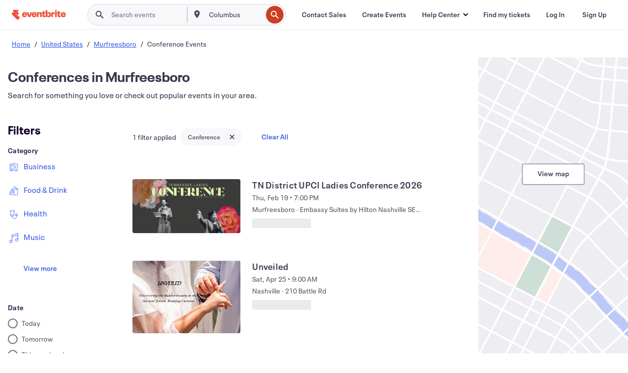

--- FILE ---
content_type: text/html; charset=utf-8
request_url: https://www.eventbrite.com/d/tn--murfreesboro/conferences/
body_size: 683100
content:







<!DOCTYPE html>
    <html xmlns="http://www.w3.org/1999/xhtml" xmlns:fb="http://ogp.me/ns/fb#" lang="en-us" translate="no">

    <head>
        <title>
    Discover Conferences in Murfreesboro - Learn New Skills | Eventbrite
</title>

        <meta charset="utf-8" />
        <meta http-equiv="X-UA-Compatible" content="IE=edge,chrome=1">
        <meta http-equiv="Content-Language" content="en" />

        <link rel="preconnect" href="https://cdn.evbstatic.com" />
        <link rel="dns-prefetch" href="https://cdn.evbstatic.com" />

        <link rel="preconnect" href="https://img.evbuc.com" />
        <link rel="dns-prefetch" href="https://img.evbuc.com" />

        <link rel="preconnect" href="https://cdntranscend.eventbrite.com" />
        <link rel="dns-prefetch" href="https://cdntranscend.eventbrite.com" />
        <link rel="preconnect" href="https://synctranscend.eventbrite.com" />
        <link rel="dns-prefetch" href="https://synctranscend.eventbrite.com" />

        <link rel="preconnect" href="https://cdn.branch.io" />
        <link rel="dns-prefetch" href="https://cdn.branch.io" />

        <link rel="preconnect" href="https://www.googletagmanager.com" />
        <link rel="dns-prefetch" href="https://www.googletagmanager.com" />

        

    <link rel="icon" type="image/png" href="https://cdn.evbstatic.com/s3-build/prod/21198694032-rc2026-01-21_20.04-py27-57288e4/django/images/favicons/favicon-32x32.png" sizes="32x32">
    <link rel="icon" type="image/png" href="https://cdn.evbstatic.com/s3-build/prod/21198694032-rc2026-01-21_20.04-py27-57288e4/django/images/favicons/favicon-194x194.png" sizes="194x194">
    <link rel="icon" type="image/png" href="https://cdn.evbstatic.com/s3-build/prod/21198694032-rc2026-01-21_20.04-py27-57288e4/django/images/favicons/favicon-96x96.png" sizes="96x96">
    <link rel="icon" type="image/png" href="https://cdn.evbstatic.com/s3-build/prod/21198694032-rc2026-01-21_20.04-py27-57288e4/django/images/favicons/android-chrome-192x192.png" sizes="192x192">
    <link rel="icon" type="image/png" href="https://cdn.evbstatic.com/s3-build/prod/21198694032-rc2026-01-21_20.04-py27-57288e4/django/images/favicons/favicon-16x16.png" sizes="16x16">
    <link rel="shortcut icon" href="https://cdn.evbstatic.com/s3-build/prod/21198694032-rc2026-01-21_20.04-py27-57288e4/django/images/favicons/favicon.ico">

<link rel="mask-icon" href="https://cdn.evbstatic.com/s3-build/prod/21198694032-rc2026-01-21_20.04-py27-57288e4/django/images/favicons/safari-pinned-tab.svg" color="#f6682f">
<meta name="apple-mobile-web-app-title" content="Eventbrite">
<meta name="application-name" content="Eventbrite">
<meta name="msapplication-TileColor" content="#f6682f">
<meta name="msapplication-TileImage" content="https://cdn.evbstatic.com/s3-build/prod/21198694032-rc2026-01-21_20.04-py27-57288e4/django/images/favicons/mstile-144x144.png">
<meta name="theme-color" content="#f6682f">

        <link rel="apple-touch-icon" href="https://cdn.evbstatic.com/s3-build/prod/21198694032-rc2026-01-21_20.04-py27-57288e4/django/images/touch_icons/apple-touch-icon-180x180.png">


        
    <link rel="manifest" href="https://cdn.evbstatic.com/s3-build/prod/21198694032-rc2026-01-21_20.04-py27-57288e4/django/images/favicons/manifest.webmanifest">


        <meta name="y_key" content="d92e23811007b438">
        <meta name="msvalidate.01" content="A9AB07B7E430E4608E0BC57AFA5004AA" />

        
    
        <meta property="fb:app_id" content="28218816837"/>
    
    <meta property="og:site_name" content="Eventbrite"/>
        <meta property="og:image" content="https://img.evbuc.com/https%3A%2F%2Fcdn.evbuc.com%2Fimages%2F1098792383%2F163069991052%2F1%2Foriginal.20250818-190338?crop=focalpoint&amp;fit=crop&amp;auto=format%2Ccompress&amp;q=75&amp;sharp=10&amp;fp-x=0.535984848485&amp;fp-y=0.440298507463&amp;s=f91040ba395dab338cd7492f7e09d083"/>
    <meta property="og:title" content="Discover Conferences in Murfreesboro - Learn New Skills | Eventbrite" />
        <meta property="og:description" content="Discover conferences in Murfreesboro, TN. From workshops to conferences, find events that suit your interests and schedule." />
    <meta property="og:url" content="https://www.eventbrite.com/d/tn--murfreesboro/conferences/"/>

        <meta property="og:type" content="website" />
    <!--The default time to live is 7 days, we are bumping to 9 days to test if this reduces crawler traffic,
    documented in ticket EB-85484-->
    <meta property="og:ttl" content="777600">


    
    <meta name="twitter:card" content="summary_large_image" />
    <meta name="twitter:site" content="@eventbrite" />
    <meta name="twitter:title" content="Discover Conferences in Murfreesboro - Learn New Skills | Eventbrite" />
        <meta name="twitter:description" content="Discover conferences in Murfreesboro, TN. From workshops to conferences, find events that suit your interests and schedule." />




        


        


        
        

        <link rel="preconnect" href="https://cdn.evbstatic.com/s3-build/fe/build/discover--10.8.4--eds-4.3.143.css" /><link  rel="stylesheet" type="text/css" href="https://cdn.evbstatic.com/s3-build/fe/build/discover--10.8.4--eds-4.3.143.css" />
<link rel="preconnect" href="https://cdn.evbstatic.com/s3-build/fe/dist/fonts/1.0.1/styles/fonts.css" /><link  rel="stylesheet" type="text/css" href="https://cdn.evbstatic.com/s3-build/fe/dist/fonts/1.0.1/styles/fonts.css" />
<link rel="preconnect" href="https://cdn.evbstatic.com/s3-build/fe/dist/fonts-extended/1.0.1/styles/fonts-extended.css" /><link  rel="stylesheet" type="text/css" href="https://cdn.evbstatic.com/s3-build/fe/dist/fonts-extended/1.0.1/styles/fonts-extended.css" />
        <link data-chunk="discover" rel="stylesheet" href="https://cdn.evbstatic.com/s3-build/fe/build/discover.2b1d2d47fd54c9e5f643.css">
<link data-chunk="search" rel="stylesheet" href="https://cdn.evbstatic.com/s3-build/fe/build/4197.566a062242fffe530fb4.css">
<link data-chunk="search" rel="stylesheet" href="https://cdn.evbstatic.com/s3-build/fe/build/8297.58b6d0672d9c37c86d78.css">
<link data-chunk="search" rel="stylesheet" href="https://cdn.evbstatic.com/s3-build/fe/build/6111.594da311d93a4555d7f7.css">
<link data-chunk="search" rel="stylesheet" href="https://cdn.evbstatic.com/s3-build/fe/build/259.229d7142c3e8d8b3a09e.css">
<link data-chunk="search" rel="stylesheet" href="https://cdn.evbstatic.com/s3-build/fe/build/6385.510c3e23bb1b9c6879d3.css">
<link data-chunk="FilterPanelContainer" rel="stylesheet" href="https://cdn.evbstatic.com/s3-build/fe/build/860.0e35c364ab41273e3896.css">
<link data-chunk="DiscoverHorizontalEventCard" rel="stylesheet" href="https://cdn.evbstatic.com/s3-build/fe/build/1683.460edf61f156e507ee50.css">
<link data-chunk="components-ThingsToDoShelf" rel="stylesheet" href="https://cdn.evbstatic.com/s3-build/fe/build/4093.91622453fbb1ff287340.css">

        






<script>
    /*global document, window */

var checkoutExternalUrls = [
    '/checkout-external',
    '/tickets-external',
    '/signin/checkout',
];

window.EB = window.EB || {};

window.EB.TranscendConsent = (function () {
    return {
        shouldDisableTranscend: function () {
            if(this.isEmbeddableContent()){
                return true;
            }
            try {
                return this.isCheckoutOrIframe();
            } catch (e) {
                return true;
            }
        },
        isEmbeddableContent: function () {
            return this.isEmbeddableStructuredContent();
        },
        isEmbeddableStructuredContent: function () {
            var structuredContenEmbeddableUrls = [
                '/structured_content/widgets',
            ];
            if(structuredContenEmbeddableUrls.find(function(url){
                return window.location.pathname.indexOf(url) !== -1;
            })){
                return true;
            }
            return false;
        },
        isCheckoutOrIframe: function () {
            return (
                checkoutExternalUrls.indexOf(window.location.pathname) >= 0 ||
                this.isInsideIframe()
            );
        },
        isInsideIframe: function () {
            try {
                return window.self !== window.top;
            } catch (e) {
                return true;
            }
        },
        isNonTld: function () {
            try {
                return !['evbdev', 'evbqa', 'eventbrite'].find(
                    (env) => window.parent.location.hostname.indexOf(env) >= 0,
                );
            } catch (e) {
                return true;
            }
        },
        isInsideNonTldIframe: function () {
            return this.isInsideIframe() && this.isNonTld();
        },
    };
})();

</script>

<script type="text/javascript">
    // Define dataLayer and the gtag function.
    window.dataLayer = window.dataLayer || [];
    if (typeof gtag !== 'function') function gtag(){ dataLayer.push(arguments); }
    gtag('set', 'developer_id.dOGRkZj', true);

    // Passing ad click, client ID, and session ID information in URLs
    gtag('set', 'url_passthrough', true);
    
</script>

<!-- Transcend Consent Airgap Code-->
    <script
        data-cfasync="false"
        src="https://cdntranscend.eventbrite.com/cm/f2747157-cf59-4ef1-8703-018defe51764/airgap.js"
        data-sync-endpoint="https://synctranscend.eventbrite.com/consent-manager/f2747157-cf59-4ef1-8703-018defe51764"
        data-ui-z-index="550"
        data-tracker-overrides="[...] GoogleConsentMode:security_storage=Essential"
        data-protect-realms="self"
        data-ui-shadow-root="open"
        data-locale="en"
        data-local-sync="allow-network-observable"
></script>
<!-- END Transcend Consent Airgap Code -->


        

<script>
    const regimes = window.airgap && window.airgap.getRegimes ? window.airgap.getRegimes() : null;
    const defaultRegime = regimes ? regimes.values().next().value : "CPRA";
    console.log("Regime detected is "+ defaultRegime + ", loading transcend via core")
    
    if (!EB.TranscendConsent.shouldDisableTranscend()) {
      try{
        // Add the event listener
        window.airgap.addEventListener(
          'sync',
          () => {
            console.log("Sync done: Show banner")
            window.transcend.ready((transcend) => {
              transcend.autoShowConsentManager();
            })
          },
          { once: true } // we only want this to run on initial sync
        );
      }catch(error) {
        console.error("Failed to sync and load the banner")
      }  
    } else {
            console.log("Do not show banner")
    }
    dataLayer.push({ event: "transcendLoaded" });
</script>

        
    

        <script type="text/javascript">
        //<![CDATA[
        (function() {
            var ga = document.createElement('script'); ga.type = 'text/javascript'; ga.defer = true;
            ga.src = ('https:' == document.location.protocol ? 'https://ssl' : 'http://www') + '.google-analytics.com/ga.js';
            var s = document.getElementsByTagName('script')[0]; s.parentNode.insertBefore(ga, s);
        })();

        var _gaq = _gaq || [];
        //]]>
        </script>
        <script>
            (function(i,s,o,g,r,a,m){i['GoogleAnalyticsObject']=r;i[r]=i[r]||function(){
                (i[r].q=i[r].q||[]).push(arguments)},i[r].l=1*new Date();a=s.createElement(o),
                m=s.getElementsByTagName(o)[0];a.async=1;a.src=g;m.parentNode.insertBefore(a,m)
            })(window,document,'script','//www.google-analytics.com/analytics.js','ga');

            ga('create', 'UA-141520-1', {'allowLinker': true, 'cookieFlags': 'SameSite=None; Secure' }, 'auto');



            ga('set', 'forceSSL', true);
        </script>


        
    
        <!-- Google Tag Manager - Eventbrite - Main container-->
            <script type="text/javascript">
                window.dataLayer = window.dataLayer || [];
                dataLayer.push({
                    'dfaPartnerID': 'dfa_partner_id_not_set',
                    'publicUserID': ''
                });
                
        (function(w,d,s,l,i){w[l]=w[l]||[];w[l].push({'gtm.start':
        new Date().getTime(),event:'gtm.js'});var f=d.getElementsByTagName(s)[0],
        j=d.createElement(s),dl=l!='dataLayer'?'&l='+l:'';j.async=true;j.src=
        'https://www.googletagmanager.com/gtm.js?id='+i+dl;f.parentNode.insertBefore(j,f);
        })(window,document,'script','dataLayer','GTM-5P8FXJ');
        
            </script>
        <!-- End Google Tag Manager -->


        
    
            <link rel="canonical" href="https://www.eventbrite.com/d/tn--murfreesboro/conferences/"/>


        <link rel="next" href="?page=2">


        

<script type="text/javascript">

    var customActions = {
        SaveClicked: 'save_event',
    };
    var branchMedatata = { metadata : {} };
    //Adding user authenticated metatag

    (function(b,r,a,n,c,h,_,s,d,k){if(!b[n]||!b[n]._q){for(;s<_.length;)c(h,_[s++]);d=r.createElement(a);d.defer=1;d.src="https://cdn.branch.io/branch-latest.min.js";k=r.getElementsByTagName(a)[0];k.parentNode.insertBefore(d,k);b[n]=h}})(window,document,"script","branch",function(b,r){b[r]=function(){b._q.push([r,arguments])}},{_q:[],_v:1},"addListener applyCode autoAppIndex banner closeBanner closeJourney creditHistory credits data deepview deepviewCta first getCode init link logout redeem referrals removeListener sendSMS setBranchViewData setIdentity track validateCode trackCommerceEvent logEvent disableTracking".split(" "), 0);
        branch.init('key_live_epYrpbv3NngOvWj47OM81jmgCFkeYUlx' , branchMedatata, function(err, data) {branch.addListener(branchListener);});
        
    function branchListener(eventName, data) {

        var eventsToTrack = [
            'didShowJourney',
            'didClickJourneyCTA',
            'didClickJourneyClose',
        ]; // List of events to track

        if (eventName && data && data.journey_link_data && eventsToTrack.includes(eventName)){
            var journeyName = data.journey_link_data.journey_name + ' - ' + data.journey_link_data.view_name +' - ' + data.journey_link_data.journey_id;
            trackEventBranchIO(eventName, journeyName);    
        }
    }

    function trackEventBranchIO(eventName, journeyName){

        if(window && window.dataLayer){
            window.dataLayer.push({ 
            eventName, eventData: { journeyName }, 
            // Required:
            event: "track", 
            sendToHeap: true 
            });
        
        };
    }

    function addBranchIOMetatags(
        name,
        content,
        extraData = null,
    ){
        
        var metadata = {
            [name]: content,
            custom_action: customActions[name] ? customActions[name] : name,
        };

        //Keep userAuthenticated metadata

        //Adding metadata
        addMetadata(metadata);

        //Add extra data
        extraData && addMetadata(extraData);

        branch.track('pageview');        
    }   
    
   function addMetadata(branchData){
        if (document) {
            Object.entries(branchData).forEach(([key, value]) => {
                const meta = document.createElement('meta');
                meta.content = value;
                meta.name = 'branch:deeplink:' + key;
                document.head.appendChild(meta);
            });
        }
    }
</script>


        
            
    





<meta name="robots" content="index, follow, " />

    
    <meta name="description" content="Discover conferences in Murfreesboro, TN. From workshops to conferences, find events that suit your interests and schedule." />
        <meta name="viewport" content="initial-scale=1, width=device-width">

        

        
                
        
    </head>

    

    <body class="">
        
    
        <noscript>
            <iframe src="https://www.googletagmanager.com/ns.html?id=GTM-5P8FXJ"
            height="0" width="0" style="display:none;visibility:hidden"></iframe>
        </noscript>


        
    <div class="eds-g-grid eds-l-mar-top-2 eds-l-mar-bot-2 eds-hide" id="unsupported-browser-alert">
    <div class="eds-g-cell eds-g-cell-1-1">
        <div class="eds-notification-bar eds-notification-bar--warning">
            <span>
                Your version of Internet Explorer is not longer supported. Please <a href="/support/articles/en_US/Troubleshooting/how-to-troubleshoot-internet-browser-issues" target="_blank">upgrade your browser</a>.
            </span>
        </div>
    </div>
</div>
<script type='text/javascript'>
	function isItIE() {
	  user_agent = navigator.userAgent;
	  var is_it_ie = user_agent.indexOf("MSIE ") > -1 || user_agent.indexOf("Trident/") > -1;
	  return is_it_ie;
	}
	if (isItIE()){
        var alert = document.getElementById('unsupported-browser-alert');
        var newClasses = alert.className.split('eds-hide').join('');
        alert.className = newClasses;
	}
</script>


        
            <div id="root"><div class="eds-structure eds-structure--min-height" data-spec="eds-structure"><div class="eds-structure__header"><header class="GlobalNav-module__main___jfEt2 GlobalNav-module__withSearchDropdown___GARO5"><nav aria-label="Main Navigation" data-testid="global-nav" class="GlobalNav-module__navContainer___3so1o"><div class="GlobalNav-module__navWrapper___1bK0r"><div class="GlobalNav-module__mobileNavTopSection___3piCz"><div class="GlobalNav-module__logo___1m77E" tabindex="-1"><a href="https://www.eventbrite.com/" aria-label="Home" style="background-color:transparent" class="Logo-module__desktop___34U8a" tabindex="0" data-heap-id="seo-global-nav-logo-desktop-click"><i class="eds-vector-image eds-brand--small eds-vector-image--ui-orange eds-vector-image--block eds-vector-image-size--reset" title="Eventbrite" data-spec="icon" data-testid="icon" style="height:auto;width:110px"><svg id="logo-wordmark-brand_svg__Layer_1" x="0" y="0" viewBox="0 0 2300 400.8" xml:space="preserve"><style>
        .logo-wordmark-brand_svg__st3{fill:#221d19}
    </style><g><g><path class="logo-wordmark-brand_svg__st3" d="M794 99.5l-43.2 123H749l-43.1-123h-75.6l73.8 198h85.8l73.8-198zM1204.1 94.1c-29.8 0-53.4 13.3-64 35.1V99.5h-72v198.1h72v-97.3c0-29.8 9.8-49.3 34.2-49.3 21.8 0 29.4 14.2 29.4 41.3v105.2h72V173.2c0-41.3-17.4-79.1-71.6-79.1zM1753.1 134.6V99.5h-72v198.1h72V207c0-33.3 16.5-47.7 43.1-47.7 13.8 0 28.9 2.7 38.7 8.5v-68c-4.9-4-15.6-7.6-27.6-7.6-26.2 0-47.1 20.2-54.2 42.4zM1846.9 99.5h72v198.1h-72z"></path><circle class="logo-wordmark-brand_svg__st3" cx="1882.9" cy="44.9" r="40.7"></circle><path class="logo-wordmark-brand_svg__st3" d="M2028.9 221.5v-72.4h51.6V99.4h-51.6V44.8h-43.2c0 30.2-24.5 54.6-54.7 54.6v49.7h26.7v93.2c0 46.7 31.5 60.4 64.9 60.4 27.1 0 44.4-6.7 59.6-17.8v-46.6c-12 4.9-21.8 6.7-30.6 6.7-14.7.1-22.7-6.6-22.7-23.5zM1402 245.1s-.1 0 0 0h-.2c-14.6 0-22.5-6.7-22.5-23.5v-72.4h51.6V99.4h-51.6V44.8h-43.2c0 30.2-24.5 54.6-54.7 54.6h-.1v49.7h26.7v93.2c0 46.7 31.5 60.4 64.9 60.4 27.1 0 44.4-6.7 59.6-17.8v-46.6c-11.9 4.9-21.7 6.8-30.5 6.8zM1402 245.1h-.1.1c-.1 0 0 0 0 0zM543.9 94.2c-61.7 0-107.9 44.9-107.9 107.5 0 63.1 45.3 101.3 108.8 101.3 57.7 0 92.2-30.1 100.4-76h-59.1c-6.7 15.5-19.1 22.2-38.6 22.2-21.8 0-39.5-11.5-41.3-36h139v-20c-.1-53.7-35.2-99-101.3-99zM507 178.6c2.7-18.7 12.9-32.9 36-32.9 21.3 0 32.9 15.1 33.8 32.9H507zM954.1 94.2c-61.7 0-107.9 44.9-107.9 107.5 0 63.1 45.3 101.3 108.8 101.3 57.7 0 92.2-30.1 100.4-76h-59.1c-6.7 15.5-19.1 22.2-38.6 22.2-21.8 0-39.5-11.5-41.3-36h139v-20c0-53.7-35.1-99-101.3-99zm-36.9 84.4c2.7-18.7 12.9-32.9 36-32.9 21.3 0 32.9 15.1 33.8 32.9h-69.8zM2300 193.2c0-53.7-35.1-99-101.3-99-61.7 0-107.9 44.9-107.9 107.5 0 63.1 45.3 101.3 108.8 101.3 57.7 0 92.2-30.1 100.4-76h-59.1c-6.7 15.5-19.1 22.2-38.6 22.2-21.8 0-39.5-11.5-41.3-36h139v-20zm-138.1-14.6c2.7-18.7 12.9-32.9 36-32.9 21.3 0 32.9 15.1 33.8 32.9h-69.8zM1582 93.8c-33.3 0-55.6 16-65.4 39.6v-116h-72v280.1h55.6l12.4-34.2c11.1 24 36 39.6 68 39.6 59.6 0 89.4-45.8 89.4-104.5 0-58.4-29.8-104.6-88-104.6zm-25.3 153.4c-24.5 0-40-18.7-40-47.6V197c0-28.5 15.6-47.1 40-47.1 28 0 40.9 20 40.9 48.5 0 28.8-12.9 48.8-40.9 48.8z"></path></g><path class="logo-wordmark-brand_svg__st3" d="M302.8 269L170.1 165.6c-2.2-1.7.1-5.1 2.5-3.7l51.8 29c23.5 13.2 53.2 5.5 67.4-17.3 15-24.1 7.1-55.8-17.5-70l-76-43.9c-2.4-1.4-.6-5.1 2-4l34.9 14c.1 0 .9.3 1.2.4 3.7 1.3 7.7 2 11.8 2 18.9 0 34.5-15 35.8-32.8C285.7 16.1 268.1 0 247 0H85.6C64.9 0 47.4 16.9 47.7 37.6c.1 11 5.1 20.8 12.8 27.5 5.8 5.1 25.4 20.7 34.7 28.2 1.7 1.3.7 4-1.4 4H61.5C27.5 97.5 0 125.1 0 159.1c0 17.2 7 32.7 18.4 44l187.1 177.8c13.2 12.3 31 19.9 50.5 19.9 41 0 74.2-33.2 74.2-74.2-.1-23.2-10.7-44-27.4-57.6z"></path></g></svg><span class="eds-is-hidden-accessible">Eventbrite</span></i></a><a href="https://www.eventbrite.com/" aria-label="Home" style="background-color:transparent" class="Logo-module__mobile___2HSZd" tabindex="0" data-heap-id="seo-global-nav-logo-mobile-click"><i class="eds-vector-image eds-brand--small eds-vector-image--ui-orange eds-vector-image--block eds-vector-image-size--reset" title="Eventbrite" data-spec="icon" data-testid="icon" style="height:24px;width:24px"><svg id="logo-e-brand_svg__Layer_1" x="0" y="0" viewBox="0 0 1000 1213.9" xml:space="preserve"><style></style><g><path d="M917 814.9L515.3 501.7c-6.7-5.1.2-15.4 7.5-11.3l156.9 87.9c71.1 39.9 161 16.8 204.1-52.4 45.4-73 21.4-169.1-53.2-212.2L600.4 180.6c-7.3-4.3-1.9-15.3 6-12.2l105.8 42.3c.2.1 2.7 1 3.7 1.3 11.2 3.9 23.3 6.1 35.9 6.1 57.4 0 104.5-45.4 108.6-99.4C865.5 48.9 812 0 748.2 0h-489c-62.8 0-115.5 51.3-114.7 113.9.4 33.3 15.3 63 38.7 83.4 17.6 15.3 76.9 62.8 105.1 85.3 5 4 2.2 12.1-4.3 12.1h-97.9C83.2 295.3 0 378.9 0 482c0 52.1 21.3 99.2 55.6 133.1l566.6 538.5c40.1 37.4 93.9 60.3 153.1 60.3 124.1 0 224.7-100.6 224.7-224.7 0-70.3-32.4-133.1-83-174.3z" fill="#221d19"></path></g></svg><span class="eds-is-hidden-accessible">Eventbrite</span></i></a></div><div class="GlobalNav-module__mobileNavLinks___3XK3A"><ul class="GlobalNav-module__mobileNavLinkContainer___2IozU"><li class="GlobalNav-module__mobileNavListLink___3VHlx"><a class="NavLink-module__main___3_J-1 GlobalNav-module__mobileLogin___3ohFw" href="https://www.eventbrite.com/signin/signup/?referrer=%2Fmytickets" data-testid="navLink" aria-label="Find my tickets" data-heap-id="seo-global-nav-link-find-my-tickets-click"><span aria-label="Find my tickets">Find my tickets</span></a></li><li class="GlobalNav-module__mobileNavListLink___3VHlx"><a class="NavLink-module__main___3_J-1 GlobalNav-module__mobileLogin___3ohFw" href="https://www.eventbrite.com/signin/?referrer=%2Fd%2Ftn--murfreesboro%2Fconferences%2F" data-testid="navLink" aria-label="Log In" data-heap-id="seo-global-nav-link-login-click" rel="nofollow"><span aria-label="Log In">Log In</span></a></li><li class="GlobalNav-module__mobileNavListLink___3VHlx"><a class="NavLink-module__main___3_J-1 GlobalNav-module__mobileSignup___1625C" href="https://www.eventbrite.com/signin/signup/?referrer=%2Fd%2Ftn--murfreesboro%2Fconferences%2F" data-testid="navLink" aria-label="Sign Up" data-heap-id="seo-global-nav-link-signup-click" rel="nofollow"><span aria-label="Sign Up">Sign Up</span></a></li><li data-heap-id="seo-global-nav-dropdown-mobile-click" class="MobileDropdown-module__mobileDropdown___1-DuJ" tabindex="0"><i class="Icon_root__1kdkz Icon_icon-small__1kdkz" aria-hidden="true"><svg xmlns="http://www.w3.org/2000/svg" width="24" height="24" fill="#3A3247" viewBox="0 0 24 24"><path d="M20 5H4v2h16zM4 11h16v2H4zm0 6h16v2H4z" clip-rule="evenodd"></path></svg></i><i class="Icon_root__1kdkz Icon_icon-small__1kdkz" aria-hidden="true"><svg xmlns="http://www.w3.org/2000/svg" width="24" height="24" fill="#3A3247" viewBox="0 0 24 24"><path d="m13.4 12 3.5-3.5-1.4-1.4-3.5 3.5-3.5-3.5-1.4 1.4 3.5 3.5-3.5 3.5 1.4 1.4 3.5-3.5 3.5 3.5 1.4-1.4z"></path></svg></i><ul class="Dropdown-module__dropdown___3wMWo" aria-label="submenu" data-testid="global-nav-dropdown"><li data-testid="link-container__level1" class="Dropdown-module__navLinkContainer___IFjfQ"><a class="NavLink-module__main___3_J-1 nav-link__dropdown nav-link__dropdpown__level1" href="https://www.eventbrite.com/d/local/events/" data-testid="navLink" aria-label="Find Events" data-heap-id="seo-global-nav-link-find-events-click"><span data-testid="navLink-icon" class=""><i class="Icon_root__1kdkz Icon_icon-small__1kdkz" aria-hidden="true"><i class="Icon_root__1kdkz Icon_icon-small__1kdkz" aria-hidden="true"><svg xmlns="http://www.w3.org/2000/svg" width="24" height="24" fill="#3A3247" viewBox="0 0 24 24"><path d="M10 13h4v-2h-4zm6 5h-.413c-.603-1.437-1.833-2.424-3.587-2.424S9.016 16.563 8.413 18H8V6h.413C9.016 7.437 10.246 8.424 12 8.424S14.984 7.437 15.587 6H16zM14 4s0 2.424-2 2.424S10 4 10 4H6v16h4s0-2.424 2-2.424S14 20 14 20h4V4z" clip-rule="evenodd"></path></svg></i></i></span><span aria-label="Find Events">Find Events</span></a></li><li class="NestedDropdownItem-module__nestedDropdownTrigger___3e99X" tabindex="-1"><span data-heap-id="seo-global-nav-dropdown-create-events-click" class="NestedDropdownItem-module__titleContainer___28qcS" tabindex="0"><span class="NestedDropdownItem-module__iconContainer___1eN6Z"><i class="eds-vector-image eds-icon--small" data-spec="icon" data-testid="icon" aria-hidden="true"><i class="Icon_root__1kdkz Icon_icon-small__1kdkz" aria-hidden="true"><svg xmlns="http://www.w3.org/2000/svg" width="24" height="24" fill="#3A3247" viewBox="0 0 24 24"><path d="M17 6.5v-2h-2v2H9v-2H7v2H5v13h14v-13zm0 11H7v-7h10v8z" clip-rule="evenodd"></path></svg></i></i></span><span>Create Events</span><span class="NestedDropdownItem-module__arrowIcons___2NwH6"><i class="eds-vector-image eds-icon--small" data-spec="icon" data-testid="icon" aria-hidden="true"><svg id="chevron-up-chunky_svg__eds-icon--chevron-up-chunky_svg" x="0" y="0" viewBox="0 0 24 24" xml:space="preserve"><path id="chevron-up-chunky_svg__eds-icon--chevron-up-chunky_base" fill-rule="evenodd" clip-rule="evenodd" d="M17 13.8l-5-5-5 5 1.4 1.4 3.6-3.6 3.6 3.6z"></path></svg></i><i class="eds-vector-image eds-icon--small" data-spec="icon" data-testid="icon" aria-hidden="true"><svg id="chevron-down-chunky_svg__eds-icon--chevron-down-chunky_svg" x="0" y="0" viewBox="0 0 24 24" xml:space="preserve"><path id="chevron-down-chunky_svg__eds-icon--chevron-down-chunky_base" fill-rule="evenodd" clip-rule="evenodd" d="M7 10.2l5 5 5-5-1.4-1.4-3.6 3.6-3.6-3.6z"></path></svg></i></span></span><ul class="NestedDropdownItem-module__submenu___3TV4u" aria-label="submenu"><li data-heap-id="seo-global-nav-dropdown-solutions-click" tabindex="0" class="SecondaryDropdown-module__secondaryDropdownTrigger___2tgnG" data-globalnav-text="Solutions"><span class="SecondaryDropdown-module__titleContainer___2j-cS"><span>Solutions</span><span class="SecondaryDropdown-module__iconContainer___14tna"><i class="eds-vector-image eds-icon--small" data-spec="icon" data-testid="icon" aria-hidden="true"><svg id="chevron-right-chunky_svg__eds-icon--chevron-right-chunky_svg" x="0" y="0" viewBox="0 0 24 24" xml:space="preserve"><path id="chevron-right-chunky_svg__eds-icon--chevron-right-chunky_base" fill-rule="evenodd" clip-rule="evenodd" d="M10.2 17l5-5-5-5-1.4 1.4 3.6 3.6-3.6 3.6z"></path></svg></i></span></span><ul class="SecondaryDropdown-module__secondaryDropdown___3kH0U"><button tabindex="0"><svg id="chevron-left-chunky_svg__eds-icon--chevron-left-chunky_svg" x="0" y="0" viewBox="0 0 24 24" xml:space="preserve"><path id="chevron-left-chunky_svg__eds-icon--chevron-left-chunky_base" fill-rule="evenodd" clip-rule="evenodd" d="M13.8 7l-5 5 5 5 1.4-1.4-3.6-3.6 3.6-3.6z"></path></svg>Solutions</button><li class="SecondaryDropdown-module__navLinkContainer___1UKfq"><a class="NavLink-module__main___3_J-1 nav-link__dropdown" href="https://www.eventbrite.com/organizer/features/sell-tickets/" data-testid="navLink" aria-label="Event Ticketing" data-heap-id="seo-global-nav-link-event-ticketing-click"><span aria-label="Event Ticketing">Event Ticketing</span></a></li><li class="SecondaryDropdown-module__navLinkContainer___1UKfq"><a class="NavLink-module__main___3_J-1 nav-link__dropdown" href="https://www.eventbrite.com/organizer/features/event-marketing-platform/" data-testid="navLink" aria-label="Event Marketing Platform" data-heap-id="seo-global-nav-link-marketing-suite-click"><span aria-label="Event Marketing Platform">Event Marketing Platform</span></a></li><li class="SecondaryDropdown-module__navLinkContainer___1UKfq"><a class="NavLink-module__main___3_J-1 nav-link__dropdown" href="https://www.eventbrite.com/organizer/features/eventbrite-ads/" data-testid="navLink" aria-label="Eventbrite Ads" data-heap-id="seo-global-nav-link-eventbrite-ads-click"><span aria-label="Eventbrite Ads">Eventbrite Ads</span></a></li><li class="SecondaryDropdown-module__navLinkContainer___1UKfq"><a class="NavLink-module__main___3_J-1 nav-link__dropdown" href="https://www.eventbrite.com/organizer/features/event-payment/" data-testid="navLink" aria-label="Payments" data-heap-id="seo-global-nav-link-payments-click"><span aria-label="Payments">Payments</span></a></li></ul></li><li data-heap-id="seo-global-nav-dropdown-industry-click" tabindex="0" class="SecondaryDropdown-module__secondaryDropdownTrigger___2tgnG" data-globalnav-text="Industry"><span class="SecondaryDropdown-module__titleContainer___2j-cS"><span>Industry</span><span class="SecondaryDropdown-module__iconContainer___14tna"><i class="eds-vector-image eds-icon--small" data-spec="icon" data-testid="icon" aria-hidden="true"><svg id="chevron-right-chunky_svg__eds-icon--chevron-right-chunky_svg" x="0" y="0" viewBox="0 0 24 24" xml:space="preserve"><path id="chevron-right-chunky_svg__eds-icon--chevron-right-chunky_base" fill-rule="evenodd" clip-rule="evenodd" d="M10.2 17l5-5-5-5-1.4 1.4 3.6 3.6-3.6 3.6z"></path></svg></i></span></span><ul class="SecondaryDropdown-module__secondaryDropdown___3kH0U"><button tabindex="0"><svg id="chevron-left-chunky_svg__eds-icon--chevron-left-chunky_svg" x="0" y="0" viewBox="0 0 24 24" xml:space="preserve"><path id="chevron-left-chunky_svg__eds-icon--chevron-left-chunky_base" fill-rule="evenodd" clip-rule="evenodd" d="M13.8 7l-5 5 5 5 1.4-1.4-3.6-3.6 3.6-3.6z"></path></svg>Industry</button><li class="SecondaryDropdown-module__navLinkContainer___1UKfq"><a class="NavLink-module__main___3_J-1 nav-link__dropdown" href="https://www.eventbrite.com/organizer/event-industry/music/" data-testid="navLink" aria-label="Music" data-heap-id="seo-global-nav-link-music-click"><span aria-label="Music">Music</span></a></li><li class="SecondaryDropdown-module__navLinkContainer___1UKfq"><a class="NavLink-module__main___3_J-1 nav-link__dropdown" href="https://www.eventbrite.com/organizer/event-industry/food-drink-event-ticketing/" data-testid="navLink" aria-label="Food &amp; Beverage" data-heap-id="seo-global-nav-link-food-&amp;-beverage-click"><span aria-label="Food &amp; Beverage">Food &amp; Beverage</span></a></li><li class="SecondaryDropdown-module__navLinkContainer___1UKfq"><a class="NavLink-module__main___3_J-1 nav-link__dropdown" href="https://www.eventbrite.com/organizer/event-industry/performing-arts/" data-testid="navLink" aria-label="Performing Arts" data-heap-id="seo-global-nav-link-performing-arts-click"><span aria-label="Performing Arts">Performing Arts</span></a></li><li class="SecondaryDropdown-module__navLinkContainer___1UKfq"><a class="NavLink-module__main___3_J-1 nav-link__dropdown" href="https://www.eventbrite.com/organizer/event-type/npo/" data-testid="navLink" aria-label="Charity &amp; Causes" data-heap-id="seo-global-nav-link-charity-&amp;-causes-click"><span aria-label="Charity &amp; Causes">Charity &amp; Causes</span></a></li><li class="SecondaryDropdown-module__navLinkContainer___1UKfq"><a class="NavLink-module__main___3_J-1 nav-link__dropdown" href="https://www.eventbrite.com/organizer/event-format/host-retail-events/" data-testid="navLink" aria-label="Retail" data-heap-id="seo-global-nav-link-retail-click"><span aria-label="Retail">Retail</span></a></li></ul></li><li data-heap-id="seo-global-nav-dropdown-event-types-click" tabindex="0" class="SecondaryDropdown-module__secondaryDropdownTrigger___2tgnG" data-globalnav-text="Event Types"><span class="SecondaryDropdown-module__titleContainer___2j-cS"><span>Event Types</span><span class="SecondaryDropdown-module__iconContainer___14tna"><i class="eds-vector-image eds-icon--small" data-spec="icon" data-testid="icon" aria-hidden="true"><svg id="chevron-right-chunky_svg__eds-icon--chevron-right-chunky_svg" x="0" y="0" viewBox="0 0 24 24" xml:space="preserve"><path id="chevron-right-chunky_svg__eds-icon--chevron-right-chunky_base" fill-rule="evenodd" clip-rule="evenodd" d="M10.2 17l5-5-5-5-1.4 1.4 3.6 3.6-3.6 3.6z"></path></svg></i></span></span><ul class="SecondaryDropdown-module__secondaryDropdown___3kH0U"><button tabindex="0"><svg id="chevron-left-chunky_svg__eds-icon--chevron-left-chunky_svg" x="0" y="0" viewBox="0 0 24 24" xml:space="preserve"><path id="chevron-left-chunky_svg__eds-icon--chevron-left-chunky_base" fill-rule="evenodd" clip-rule="evenodd" d="M13.8 7l-5 5 5 5 1.4-1.4-3.6-3.6 3.6-3.6z"></path></svg>Event Types</button><li class="SecondaryDropdown-module__navLinkContainer___1UKfq"><a class="NavLink-module__main___3_J-1 nav-link__dropdown" href="https://www.eventbrite.com/organizer/event-type/music-venues/" data-testid="navLink" aria-label="Concerts" data-heap-id="seo-global-nav-link-concerts-click"><span aria-label="Concerts">Concerts</span></a></li><li class="SecondaryDropdown-module__navLinkContainer___1UKfq"><a class="NavLink-module__main___3_J-1 nav-link__dropdown" href="https://www.eventbrite.com/organizer/event-type/create-a-workshop/" data-testid="navLink" aria-label="Classes &amp; Workshops" data-heap-id="seo-global-nav-link-classes-&amp;-workshops-click"><span aria-label="Classes &amp; Workshops">Classes &amp; Workshops</span></a></li><li class="SecondaryDropdown-module__navLinkContainer___1UKfq"><a class="NavLink-module__main___3_J-1 nav-link__dropdown" href="https://www.eventbrite.com/organizer/event-type/festival-solutions/" data-testid="navLink" aria-label="Festivals &amp; Fairs" data-heap-id="seo-global-nav-link-festivals-&amp;-fairs-click"><span aria-label="Festivals &amp; Fairs">Festivals &amp; Fairs</span></a></li><li class="SecondaryDropdown-module__navLinkContainer___1UKfq"><a class="NavLink-module__main___3_J-1 nav-link__dropdown" href="https://www.eventbrite.com/organizer/event-type/conferences/" data-testid="navLink" aria-label="Conferences" data-heap-id="seo-global-nav-link-conferences-click"><span aria-label="Conferences">Conferences</span></a></li><li class="SecondaryDropdown-module__navLinkContainer___1UKfq"><a class="NavLink-module__main___3_J-1 nav-link__dropdown" href="https://www.eventbrite.com/organizer/event-type/eventbrite-for-business/" data-testid="navLink" aria-label="Corporate Events" data-heap-id="seo-global-nav-link-corporate-events-click"><span aria-label="Corporate Events">Corporate Events</span></a></li><li class="SecondaryDropdown-module__navLinkContainer___1UKfq"><a class="NavLink-module__main___3_J-1 nav-link__dropdown" href="https://www.eventbrite.com/organizer/event-type/virtual-events-platform/" data-testid="navLink" aria-label="Online Events" data-heap-id="seo-global-nav-link-online-events-click"><span aria-label="Online Events">Online Events</span></a></li></ul></li><li data-heap-id="seo-global-nav-dropdown-blog-click" tabindex="0" class="SecondaryDropdown-module__secondaryDropdownTrigger___2tgnG" data-globalnav-text="Blog"><span class="SecondaryDropdown-module__titleContainer___2j-cS"><span>Blog</span><span class="SecondaryDropdown-module__iconContainer___14tna"><i class="eds-vector-image eds-icon--small" data-spec="icon" data-testid="icon" aria-hidden="true"><svg id="chevron-right-chunky_svg__eds-icon--chevron-right-chunky_svg" x="0" y="0" viewBox="0 0 24 24" xml:space="preserve"><path id="chevron-right-chunky_svg__eds-icon--chevron-right-chunky_base" fill-rule="evenodd" clip-rule="evenodd" d="M10.2 17l5-5-5-5-1.4 1.4 3.6 3.6-3.6 3.6z"></path></svg></i></span></span><ul class="SecondaryDropdown-module__secondaryDropdown___3kH0U"><button tabindex="0"><svg id="chevron-left-chunky_svg__eds-icon--chevron-left-chunky_svg" x="0" y="0" viewBox="0 0 24 24" xml:space="preserve"><path id="chevron-left-chunky_svg__eds-icon--chevron-left-chunky_base" fill-rule="evenodd" clip-rule="evenodd" d="M13.8 7l-5 5 5 5 1.4-1.4-3.6-3.6 3.6-3.6z"></path></svg>Blog</button><li class="SecondaryDropdown-module__navLinkContainer___1UKfq"><a class="NavLink-module__main___3_J-1 nav-link__dropdown" href="https://www.eventbrite.com/blog/category/tips-and-guides/" data-testid="navLink" aria-label="Tips &amp; Guides" data-heap-id="seo-global-nav-link-tips-&amp;-guides-click"><span aria-label="Tips &amp; Guides">Tips &amp; Guides</span></a></li><li class="SecondaryDropdown-module__navLinkContainer___1UKfq"><a class="NavLink-module__main___3_J-1 nav-link__dropdown" href="https://www.eventbrite.com/blog/category/news-and-trends/" data-testid="navLink" aria-label="News &amp; Trends" data-heap-id="seo-global-nav-link-news-&amp;-trends-click"><span aria-label="News &amp; Trends">News &amp; Trends</span></a></li><li class="SecondaryDropdown-module__navLinkContainer___1UKfq"><a class="NavLink-module__main___3_J-1 nav-link__dropdown" href="https://www.eventbrite.com/blog/category/community/" data-testid="navLink" aria-label="Community" data-heap-id="seo-global-nav-link-community-click"><span aria-label="Community">Community</span></a></li><li class="SecondaryDropdown-module__navLinkContainer___1UKfq"><a class="NavLink-module__main___3_J-1 nav-link__dropdown" href="https://www.eventbrite.com/blog/category/tools-and-features/" data-testid="navLink" aria-label="Tools &amp; Features" data-heap-id="seo-global-nav-link-tools-&amp;-features-click"><span aria-label="Tools &amp; Features">Tools &amp; Features</span></a></li></ul></li></ul></li><li data-testid="link-container__level1" class="Dropdown-module__navLinkContainer___IFjfQ"><a class="NavLink-module__main___3_J-1 nav-link__dropdown nav-link__dropdpown__level1" href="https://www.eventbrite.com/resources/" data-testid="navLink" aria-label="Organizer Resource Hub" data-heap-id="seo-global-nav-link-organizer-resource-hub-click"><span aria-label="Organizer Resource Hub">Organizer Resource Hub</span></a></li><li data-testid="link-container__level1" class="Dropdown-module__navLinkContainer___IFjfQ"><a class="NavLink-module__main___3_J-1 nav-link__dropdown nav-link__dropdpown__level1" href="https://www.eventbrite.com/organizer/overview/" data-testid="navLink" aria-label="Create Events" data-heap-id="seo-global-nav-link-create-events-click"><span aria-label="Create Events">Create Events</span></a></li><li data-testid="link-container__level1" class="Dropdown-module__navLinkContainer___IFjfQ"><a class="NavLink-module__main___3_J-1 nav-link__dropdown nav-link__dropdpown__level1" href="https://www.eventbrite.com/organizer/contact-sales/" data-testid="navLink" aria-label="Contact Sales" data-heap-id="seo-global-nav-link-contact-sales-click"><span aria-label="Contact Sales">Contact Sales</span></a></li><li data-testid="link-container__level1" class="Dropdown-module__navLinkContainer___IFjfQ"><a class="NavLink-module__main___3_J-1 nav-link__dropdown nav-link__dropdpown__level1" href="https://www.eventbrite.com/signin/signup/?referrer=/manage/events/create/" data-testid="navLink" aria-label="Get Started" data-heap-id="seo-global-nav-link-get-started-click"><span style="color:#3659E3" aria-label="Get Started">Get Started</span></a></li><li class="NestedDropdownItem-module__nestedDropdownTrigger___3e99X" tabindex="-1"><span data-heap-id="seo-global-nav-dropdown-help-center-click" class="NestedDropdownItem-module__titleContainer___28qcS" tabindex="0"><span class="NestedDropdownItem-module__iconContainer___1eN6Z"><i class="eds-vector-image eds-icon--small" data-spec="icon" data-testid="icon" aria-hidden="true"><i class="Icon_root__1kdkz Icon_icon-small__1kdkz" aria-hidden="true"><svg xmlns="http://www.w3.org/2000/svg" width="24" height="24" fill="#3A3247" viewBox="0 0 24 24"><path d="M18 12c0-3.308-2.692-6-6-6s-6 2.692-6 6 2.692 6 6 6 6-2.692 6-6m2 0a8 8 0 1 1-16 0 8 8 0 0 1 16 0m-7.152 1.9a74 74 0 0 0 1.298-2.205q.408-.735.556-1.161.148-.428.148-.834 0-.68-.303-1.174-.302-.495-.902-.76-.6-.266-1.464-.266-1.446 0-2.088.661-.643.66-.643 1.91h1.384q0-.47.099-.78a.88.88 0 0 1 .383-.487q.285-.18.803-.18.667 0 .952.297t.284.828q0 .333-.148.735-.149.402-.575 1.156a95 95 0 0 1-1.34 2.26zm-.815 2.72a.92.92 0 0 0 .66-.254.86.86 0 0 0 .267-.648.9.9 0 0 0-.266-.668.9.9 0 0 0-.661-.259q-.42 0-.674.26a.92.92 0 0 0-.253.667q0 .395.253.648.255.255.674.254" clip-rule="evenodd"></path></svg></i></i></span><span>Help Center</span><span class="NestedDropdownItem-module__arrowIcons___2NwH6"><i class="eds-vector-image eds-icon--small" data-spec="icon" data-testid="icon" aria-hidden="true"><svg id="chevron-up-chunky_svg__eds-icon--chevron-up-chunky_svg" x="0" y="0" viewBox="0 0 24 24" xml:space="preserve"><path id="chevron-up-chunky_svg__eds-icon--chevron-up-chunky_base" fill-rule="evenodd" clip-rule="evenodd" d="M17 13.8l-5-5-5 5 1.4 1.4 3.6-3.6 3.6 3.6z"></path></svg></i><i class="eds-vector-image eds-icon--small" data-spec="icon" data-testid="icon" aria-hidden="true"><svg id="chevron-down-chunky_svg__eds-icon--chevron-down-chunky_svg" x="0" y="0" viewBox="0 0 24 24" xml:space="preserve"><path id="chevron-down-chunky_svg__eds-icon--chevron-down-chunky_base" fill-rule="evenodd" clip-rule="evenodd" d="M7 10.2l5 5 5-5-1.4-1.4-3.6 3.6-3.6-3.6z"></path></svg></i></span></span><ul class="NestedDropdownItem-module__submenu___3TV4u" aria-label="submenu"><li class="NestedDropdownItem-module__navLinkContainer___2xtE8"><a class="NavLink-module__main___3_J-1 nav-link__dropdown" href="https://www.eventbrite.com/help/en-us/" data-testid="navLink" aria-label="Help Center" data-heap-id="seo-global-nav-link-help-center-click"><span aria-label="Help Center">Help Center</span></a></li><li class="NestedDropdownItem-module__navLinkContainer___2xtE8"><a class="NavLink-module__main___3_J-1 nav-link__dropdown" href="https://www.eventbrite.com/help/en-us/articles/319355/where-are-my-tickets/" data-testid="navLink" aria-label="Find your tickets" data-heap-id="seo-global-nav-link-find-your-tickets-click"><span aria-label="Find your tickets">Find your tickets</span></a></li><li class="NestedDropdownItem-module__navLinkContainer___2xtE8"><a class="NavLink-module__main___3_J-1 nav-link__dropdown" href="https://www.eventbrite.com/help/en-us/articles/647151/how-to-contact-the-event-organizer/" data-testid="navLink" aria-label="Contact your event organizer" data-heap-id="seo-global-nav-link-contact-your-event-organizer-click"><span aria-label="Contact your event organizer">Contact your event organizer</span></a></li></ul></li></ul></li></ul></div></div><div class="GlobalNav-module__searchBar___yz09s"><div class="SearchBar-module__searchBarWithLocation___2HQSB" data-testid="header-search"><span class="Typography_root__487rx #585163 Typography_body-md__487rx SearchBar-module__searchBarContent___ba6Se Typography_align-match-parent__487rx" style="--TypographyColor:#585163"><div class="SearchBar-module__searchLabelContainer___1wVSk" data-heap-id="seo-global-nav-search-bar-search-bar-click"><div class="SearchBar-module__searchLabel___2d_JF"><form class="search-input--header"><div class="eds-field-styled eds-field-styled--basic eds-field-styled--hidden-border" style="margin-bottom:8px" data-automation="input-field-wrapper" data-testid="input-field-wrapper" data-spec="input-field"><div class="eds-field-styled__border-simulation"><div class="eds-field-styled__internal"><span class="eds-field-styled__aside eds-field-styled__aside-prefix eds-field-styled__aside--icon"><i class="eds-vector-image eds-icon--small" data-spec="icon" data-testid="icon" aria-hidden="true"><svg id="magnifying-glass-chunky_svg__eds-icon--magnifying-glass-chunky_svg" x="0" y="0" viewBox="0 0 24 24" xml:space="preserve"><path id="magnifying-glass-chunky_svg__eds-icon--magnifying-glass-chunky_base" fill-rule="evenodd" clip-rule="evenodd" d="M10 14c2.2 0 4-1.8 4-4s-1.8-4-4-4-4 1.8-4 4 1.8 4 4 4zm3.5.9c-1 .7-2.2 1.1-3.5 1.1-3.3 0-6-2.7-6-6s2.7-6 6-6 6 2.7 6 6c0 1.3-.4 2.5-1.1 3.4l5.1 5.1-1.5 1.5-5-5.1z"></path></svg></i></span><div class="eds-field-styled__input-container"><div class="eds-field-styled__label-wrapper"><label class="eds-field-styled__label eds-is-hidden-accessible" id="search-autocomplete-input-label" for="search-autocomplete-input" data-spec="label-label"><span class="eds-label__content">Search events</span></label></div><input type="search" data-spec="input-field-input-element" class="eds-field-styled__input" id="search-autocomplete-input" name="search-autocomplete-input" placeholder="Search events" value="" role="" tabindex="0" autoComplete="off" enterkeyhint="search" aria-autocomplete="list" aria-describedby="search-autocomplete-input-annotation" aria-label="" aria-placeholder=""/></div></div></div></div></form></div><div class="SearchBar-module__mobileSearchBarRightSide___29UCg"><div class="searchButtonContainer"><button class="searchButton" type="button"><svg aria-label="search button" xmlns="http://www.w3.org/2000/svg" width="36" height="36" fill="none"><circle cx="18" cy="18" r="18"></circle><path fill="#fff" fill-rule="evenodd" d="M20.926 19.426a6 6 0 1 0-1.454 1.468L24.5 26l1.5-1.5-5.074-5.074ZM16 20a4 4 0 1 0 0-8 4 4 0 0 0 0 8Z" clip-rule="evenodd"></path></svg></button></div></div></div><div class="SearchBar-module__dividerAndLocationContainer___3pDfD"><div class="SearchBar-module__dividerContainer___23hQo"><hr class="eds-divider__hr eds-bg-color--ui-500 eds-divider--vertical" data-spec="divider-hr" aria-hidden="true"/></div><div class="SearchBar-module__locationContainer___1-iBX"><div class="SearchBar-module__locationLabel___1AS-h"><div class="location-input--header"><div class="location-autocomplete" data-spec="location-autocomplete"><div tabindex="-1"><div class="eds-autocomplete-field" data-testid="autocomplete-field-wrapper"><div class="eds-autocomplete-field__dropdown-holder"><div class="eds-field-styled eds-field-styled--basic eds-field-styled--content-driven-border" style="margin-bottom:8px" data-automation="input-field-wrapper" data-testid="input-field-wrapper" data-spec="input-field"><div class="eds-field-styled__border-simulation eds-field-styled__border-simulation--empty"><div class="eds-field-styled__internal"><label class="eds-field-styled__aside eds-field-styled__aside-prefix eds-field-styled__aside--icon" for="location-autocomplete"><i class="eds-vector-image eds-icon--small" title="" data-spec="icon" data-testid="icon"><svg id="map-pin-chunky_svg__eds-icon--map-pin-chunky_svg" x="0" y="0" viewBox="0 0 24 24" xml:space="preserve"><path id="map-pin-chunky_svg__eds-icon--map-pin-chunky_base" fill-rule="evenodd" clip-rule="evenodd" d="M11.6 11.6c-1.1 0-2-.9-2-2s.9-2 2-2 2 .9 2 2-.9 2-2 2zm0-7.6C8.5 4 6 6.5 6 9.6 6 13.8 11.6 20 11.6 20s5.6-6.2 5.6-10.4c0-3.1-2.5-5.6-5.6-5.6z"></path></svg><span class="eds-is-hidden-accessible">Choose a location</span></i></label><div class="eds-field-styled__input-container" data-val="xxxxxxxxxxxxxxxxx"><div class="eds-field-styled__label-wrapper"><label class="eds-field-styled__label eds-is-hidden-accessible" id="location-autocomplete-label" for="location-autocomplete" data-spec="label-label"><span class="eds-label__content">autocomplete</span></label></div><input type="text" data-spec="input-field-input-element" aria-disabled="false" class="eds-field-styled__input" id="location-autocomplete" placeholder="Choose a location" value="" role="combobox" aria-expanded="false" aria-autocomplete="list" aria-owns="location-autocomplete-listbox" autoComplete="off" tabindex="0" aria-describedby="location-autocomplete-annotation"/></div></div></div></div></div></div></div></div></div></div></div></div><div class="SearchBar-module__desktopSearchBarRightSide___1t1Ts"><div class="searchButtonContainer"><button class="searchButton" type="button"><svg aria-label="search button" xmlns="http://www.w3.org/2000/svg" width="36" height="36" fill="none"><circle cx="18" cy="18" r="18"></circle><path fill="#fff" fill-rule="evenodd" d="M20.926 19.426a6 6 0 1 0-1.454 1.468L24.5 26l1.5-1.5-5.074-5.074ZM16 20a4 4 0 1 0 0-8 4 4 0 0 0 0 8Z" clip-rule="evenodd"></path></svg></button></div></div></span></div></div><div class="GlobalNav-module__inlineLinks___2GuEF"><ul class="NavItemList-module__main___1I7_a NavItemList-module__withSearchDropdown___1eI_G"><li class="NavItemList-module__list___10ENl"><a class="NavLink-module__main___3_J-1" href="https://www.eventbrite.com/organizer/contact-sales/" data-testid="navLink" aria-label="Contact Sales" data-heap-id="seo-global-nav-link-contact-sales-click"><span aria-label="Contact Sales">Contact Sales</span></a></li><li class="NavItemList-module__list___10ENl"><a class="NavLink-module__main___3_J-1" href="https://www.eventbrite.com/organizer/overview/" data-testid="navLink" aria-label="Create Events" data-heap-id="seo-global-nav-link-create-events-click"><span aria-label="Create Events">Create Events</span></a></li><li class="NavItemList-module__list___10ENl"><div data-heap-id="seo-global-nav-dropdown-help-center-click" data-testid="global-nav-desktop-dropdown" class="DesktopDropdown-module__desktopDropdown___3gKQx"><div class="DesktopDropdown-module__dropdownTitle___2KDQX" tabindex="0" aria-expanded="false" role="button"><span>Help Center</span><span class="DesktopDropdown-module__arrowIcons___21W5p"><i class="eds-vector-image eds-icon--small" data-spec="icon" data-testid="icon" aria-hidden="true"><svg id="chevron-up-chunky_svg__eds-icon--chevron-up-chunky_svg" x="0" y="0" viewBox="0 0 24 24" xml:space="preserve"><path id="chevron-up-chunky_svg__eds-icon--chevron-up-chunky_base" fill-rule="evenodd" clip-rule="evenodd" d="M17 13.8l-5-5-5 5 1.4 1.4 3.6-3.6 3.6 3.6z"></path></svg></i><i class="eds-vector-image eds-icon--small" data-spec="icon" data-testid="icon" aria-hidden="true"><svg id="chevron-down-chunky_svg__eds-icon--chevron-down-chunky_svg" x="0" y="0" viewBox="0 0 24 24" xml:space="preserve"><path id="chevron-down-chunky_svg__eds-icon--chevron-down-chunky_base" fill-rule="evenodd" clip-rule="evenodd" d="M7 10.2l5 5 5-5-1.4-1.4-3.6 3.6-3.6-3.6z"></path></svg></i></span></div></div></li><li class="NavItemList-module__list___10ENl NavItemList-module__authLink___o4nby"><a class="NavLink-module__main___3_J-1 NavItemList-module__findMyTickets___3u0Us" href="https://www.eventbrite.com/signin/signup/?referrer=%2Fmytickets" data-testid="navLink" aria-label="Find my tickets" data-heap-id="seo-global-nav-link-find-my-tickets-click"><span aria-label="Find my tickets">Find my tickets</span></a></li><li class="NavItemList-module__list___10ENl NavItemList-module__authLink___o4nby"><a class="NavLink-module__main___3_J-1 NavItemList-module__login___33fYX" href="https://www.eventbrite.com/signin/?referrer=%2Fd%2Ftn--murfreesboro%2Fconferences%2F" data-testid="navLink" aria-label="Log In" data-heap-id="seo-global-nav-link-login-click" rel="nofollow"><span aria-label="Log In">Log In</span></a></li><li class="NavItemList-module__list___10ENl NavItemList-module__authLink___o4nby"><a class="NavLink-module__main___3_J-1 NavItemList-module__signup___3xvAH" href="https://www.eventbrite.com/signin/signup/?referrer=%2Fd%2Ftn--murfreesboro%2Fconferences%2F" data-testid="navLink" aria-label="Sign Up" data-heap-id="seo-global-nav-link-signup-click" rel="nofollow"><span aria-label="Sign Up">Sign Up</span></a></li></ul><ul class="GlobalNav-module__inlineDropdown___2VYVZ"><li data-heap-id="seo-global-nav-dropdown-mobile-click" class="MobileDropdown-module__mobileDropdown___1-DuJ" tabindex="0"><i class="Icon_root__1kdkz Icon_icon-small__1kdkz" aria-hidden="true"><svg xmlns="http://www.w3.org/2000/svg" width="24" height="24" fill="#3A3247" viewBox="0 0 24 24"><path d="M20 5H4v2h16zM4 11h16v2H4zm0 6h16v2H4z" clip-rule="evenodd"></path></svg></i><i class="Icon_root__1kdkz Icon_icon-small__1kdkz" aria-hidden="true"><svg xmlns="http://www.w3.org/2000/svg" width="24" height="24" fill="#3A3247" viewBox="0 0 24 24"><path d="m13.4 12 3.5-3.5-1.4-1.4-3.5 3.5-3.5-3.5-1.4 1.4 3.5 3.5-3.5 3.5 1.4 1.4 3.5-3.5 3.5 3.5 1.4-1.4z"></path></svg></i><ul class="Dropdown-module__dropdown___3wMWo" aria-label="submenu" data-testid="global-nav-dropdown"><li data-testid="link-container__level1" class="Dropdown-module__navLinkContainer___IFjfQ"><a class="NavLink-module__main___3_J-1 nav-link__dropdown nav-link__dropdpown__level1" href="https://www.eventbrite.com/d/local/events/" data-testid="navLink" aria-label="Find Events" data-heap-id="seo-global-nav-link-find-events-click"><span data-testid="navLink-icon" class=""><i class="Icon_root__1kdkz Icon_icon-small__1kdkz" aria-hidden="true"><i class="Icon_root__1kdkz Icon_icon-small__1kdkz" aria-hidden="true"><svg xmlns="http://www.w3.org/2000/svg" width="24" height="24" fill="#3A3247" viewBox="0 0 24 24"><path d="M10 13h4v-2h-4zm6 5h-.413c-.603-1.437-1.833-2.424-3.587-2.424S9.016 16.563 8.413 18H8V6h.413C9.016 7.437 10.246 8.424 12 8.424S14.984 7.437 15.587 6H16zM14 4s0 2.424-2 2.424S10 4 10 4H6v16h4s0-2.424 2-2.424S14 20 14 20h4V4z" clip-rule="evenodd"></path></svg></i></i></span><span aria-label="Find Events">Find Events</span></a></li><li class="NestedDropdownItem-module__nestedDropdownTrigger___3e99X" tabindex="-1"><span data-heap-id="seo-global-nav-dropdown-create-events-click" class="NestedDropdownItem-module__titleContainer___28qcS" tabindex="0"><span class="NestedDropdownItem-module__iconContainer___1eN6Z"><i class="eds-vector-image eds-icon--small" data-spec="icon" data-testid="icon" aria-hidden="true"><i class="Icon_root__1kdkz Icon_icon-small__1kdkz" aria-hidden="true"><svg xmlns="http://www.w3.org/2000/svg" width="24" height="24" fill="#3A3247" viewBox="0 0 24 24"><path d="M17 6.5v-2h-2v2H9v-2H7v2H5v13h14v-13zm0 11H7v-7h10v8z" clip-rule="evenodd"></path></svg></i></i></span><span>Create Events</span><span class="NestedDropdownItem-module__arrowIcons___2NwH6"><i class="eds-vector-image eds-icon--small" data-spec="icon" data-testid="icon" aria-hidden="true"><svg id="chevron-up-chunky_svg__eds-icon--chevron-up-chunky_svg" x="0" y="0" viewBox="0 0 24 24" xml:space="preserve"><path id="chevron-up-chunky_svg__eds-icon--chevron-up-chunky_base" fill-rule="evenodd" clip-rule="evenodd" d="M17 13.8l-5-5-5 5 1.4 1.4 3.6-3.6 3.6 3.6z"></path></svg></i><i class="eds-vector-image eds-icon--small" data-spec="icon" data-testid="icon" aria-hidden="true"><svg id="chevron-down-chunky_svg__eds-icon--chevron-down-chunky_svg" x="0" y="0" viewBox="0 0 24 24" xml:space="preserve"><path id="chevron-down-chunky_svg__eds-icon--chevron-down-chunky_base" fill-rule="evenodd" clip-rule="evenodd" d="M7 10.2l5 5 5-5-1.4-1.4-3.6 3.6-3.6-3.6z"></path></svg></i></span></span><ul class="NestedDropdownItem-module__submenu___3TV4u" aria-label="submenu"><li data-heap-id="seo-global-nav-dropdown-solutions-click" tabindex="0" class="SecondaryDropdown-module__secondaryDropdownTrigger___2tgnG" data-globalnav-text="Solutions"><span class="SecondaryDropdown-module__titleContainer___2j-cS"><span>Solutions</span><span class="SecondaryDropdown-module__iconContainer___14tna"><i class="eds-vector-image eds-icon--small" data-spec="icon" data-testid="icon" aria-hidden="true"><svg id="chevron-right-chunky_svg__eds-icon--chevron-right-chunky_svg" x="0" y="0" viewBox="0 0 24 24" xml:space="preserve"><path id="chevron-right-chunky_svg__eds-icon--chevron-right-chunky_base" fill-rule="evenodd" clip-rule="evenodd" d="M10.2 17l5-5-5-5-1.4 1.4 3.6 3.6-3.6 3.6z"></path></svg></i></span></span><ul class="SecondaryDropdown-module__secondaryDropdown___3kH0U"><button tabindex="0"><svg id="chevron-left-chunky_svg__eds-icon--chevron-left-chunky_svg" x="0" y="0" viewBox="0 0 24 24" xml:space="preserve"><path id="chevron-left-chunky_svg__eds-icon--chevron-left-chunky_base" fill-rule="evenodd" clip-rule="evenodd" d="M13.8 7l-5 5 5 5 1.4-1.4-3.6-3.6 3.6-3.6z"></path></svg>Solutions</button><li class="SecondaryDropdown-module__navLinkContainer___1UKfq"><a class="NavLink-module__main___3_J-1 nav-link__dropdown" href="https://www.eventbrite.com/organizer/features/sell-tickets/" data-testid="navLink" aria-label="Event Ticketing" data-heap-id="seo-global-nav-link-event-ticketing-click"><span aria-label="Event Ticketing">Event Ticketing</span></a></li><li class="SecondaryDropdown-module__navLinkContainer___1UKfq"><a class="NavLink-module__main___3_J-1 nav-link__dropdown" href="https://www.eventbrite.com/organizer/features/event-marketing-platform/" data-testid="navLink" aria-label="Event Marketing Platform" data-heap-id="seo-global-nav-link-marketing-suite-click"><span aria-label="Event Marketing Platform">Event Marketing Platform</span></a></li><li class="SecondaryDropdown-module__navLinkContainer___1UKfq"><a class="NavLink-module__main___3_J-1 nav-link__dropdown" href="https://www.eventbrite.com/organizer/features/eventbrite-ads/" data-testid="navLink" aria-label="Eventbrite Ads" data-heap-id="seo-global-nav-link-eventbrite-ads-click"><span aria-label="Eventbrite Ads">Eventbrite Ads</span></a></li><li class="SecondaryDropdown-module__navLinkContainer___1UKfq"><a class="NavLink-module__main___3_J-1 nav-link__dropdown" href="https://www.eventbrite.com/organizer/features/event-payment/" data-testid="navLink" aria-label="Payments" data-heap-id="seo-global-nav-link-payments-click"><span aria-label="Payments">Payments</span></a></li></ul></li><li data-heap-id="seo-global-nav-dropdown-industry-click" tabindex="0" class="SecondaryDropdown-module__secondaryDropdownTrigger___2tgnG" data-globalnav-text="Industry"><span class="SecondaryDropdown-module__titleContainer___2j-cS"><span>Industry</span><span class="SecondaryDropdown-module__iconContainer___14tna"><i class="eds-vector-image eds-icon--small" data-spec="icon" data-testid="icon" aria-hidden="true"><svg id="chevron-right-chunky_svg__eds-icon--chevron-right-chunky_svg" x="0" y="0" viewBox="0 0 24 24" xml:space="preserve"><path id="chevron-right-chunky_svg__eds-icon--chevron-right-chunky_base" fill-rule="evenodd" clip-rule="evenodd" d="M10.2 17l5-5-5-5-1.4 1.4 3.6 3.6-3.6 3.6z"></path></svg></i></span></span><ul class="SecondaryDropdown-module__secondaryDropdown___3kH0U"><button tabindex="0"><svg id="chevron-left-chunky_svg__eds-icon--chevron-left-chunky_svg" x="0" y="0" viewBox="0 0 24 24" xml:space="preserve"><path id="chevron-left-chunky_svg__eds-icon--chevron-left-chunky_base" fill-rule="evenodd" clip-rule="evenodd" d="M13.8 7l-5 5 5 5 1.4-1.4-3.6-3.6 3.6-3.6z"></path></svg>Industry</button><li class="SecondaryDropdown-module__navLinkContainer___1UKfq"><a class="NavLink-module__main___3_J-1 nav-link__dropdown" href="https://www.eventbrite.com/organizer/event-industry/music/" data-testid="navLink" aria-label="Music" data-heap-id="seo-global-nav-link-music-click"><span aria-label="Music">Music</span></a></li><li class="SecondaryDropdown-module__navLinkContainer___1UKfq"><a class="NavLink-module__main___3_J-1 nav-link__dropdown" href="https://www.eventbrite.com/organizer/event-industry/food-drink-event-ticketing/" data-testid="navLink" aria-label="Food &amp; Beverage" data-heap-id="seo-global-nav-link-food-&amp;-beverage-click"><span aria-label="Food &amp; Beverage">Food &amp; Beverage</span></a></li><li class="SecondaryDropdown-module__navLinkContainer___1UKfq"><a class="NavLink-module__main___3_J-1 nav-link__dropdown" href="https://www.eventbrite.com/organizer/event-industry/performing-arts/" data-testid="navLink" aria-label="Performing Arts" data-heap-id="seo-global-nav-link-performing-arts-click"><span aria-label="Performing Arts">Performing Arts</span></a></li><li class="SecondaryDropdown-module__navLinkContainer___1UKfq"><a class="NavLink-module__main___3_J-1 nav-link__dropdown" href="https://www.eventbrite.com/organizer/event-type/npo/" data-testid="navLink" aria-label="Charity &amp; Causes" data-heap-id="seo-global-nav-link-charity-&amp;-causes-click"><span aria-label="Charity &amp; Causes">Charity &amp; Causes</span></a></li><li class="SecondaryDropdown-module__navLinkContainer___1UKfq"><a class="NavLink-module__main___3_J-1 nav-link__dropdown" href="https://www.eventbrite.com/organizer/event-format/host-retail-events/" data-testid="navLink" aria-label="Retail" data-heap-id="seo-global-nav-link-retail-click"><span aria-label="Retail">Retail</span></a></li></ul></li><li data-heap-id="seo-global-nav-dropdown-event-types-click" tabindex="0" class="SecondaryDropdown-module__secondaryDropdownTrigger___2tgnG" data-globalnav-text="Event Types"><span class="SecondaryDropdown-module__titleContainer___2j-cS"><span>Event Types</span><span class="SecondaryDropdown-module__iconContainer___14tna"><i class="eds-vector-image eds-icon--small" data-spec="icon" data-testid="icon" aria-hidden="true"><svg id="chevron-right-chunky_svg__eds-icon--chevron-right-chunky_svg" x="0" y="0" viewBox="0 0 24 24" xml:space="preserve"><path id="chevron-right-chunky_svg__eds-icon--chevron-right-chunky_base" fill-rule="evenodd" clip-rule="evenodd" d="M10.2 17l5-5-5-5-1.4 1.4 3.6 3.6-3.6 3.6z"></path></svg></i></span></span><ul class="SecondaryDropdown-module__secondaryDropdown___3kH0U"><button tabindex="0"><svg id="chevron-left-chunky_svg__eds-icon--chevron-left-chunky_svg" x="0" y="0" viewBox="0 0 24 24" xml:space="preserve"><path id="chevron-left-chunky_svg__eds-icon--chevron-left-chunky_base" fill-rule="evenodd" clip-rule="evenodd" d="M13.8 7l-5 5 5 5 1.4-1.4-3.6-3.6 3.6-3.6z"></path></svg>Event Types</button><li class="SecondaryDropdown-module__navLinkContainer___1UKfq"><a class="NavLink-module__main___3_J-1 nav-link__dropdown" href="https://www.eventbrite.com/organizer/event-type/music-venues/" data-testid="navLink" aria-label="Concerts" data-heap-id="seo-global-nav-link-concerts-click"><span aria-label="Concerts">Concerts</span></a></li><li class="SecondaryDropdown-module__navLinkContainer___1UKfq"><a class="NavLink-module__main___3_J-1 nav-link__dropdown" href="https://www.eventbrite.com/organizer/event-type/create-a-workshop/" data-testid="navLink" aria-label="Classes &amp; Workshops" data-heap-id="seo-global-nav-link-classes-&amp;-workshops-click"><span aria-label="Classes &amp; Workshops">Classes &amp; Workshops</span></a></li><li class="SecondaryDropdown-module__navLinkContainer___1UKfq"><a class="NavLink-module__main___3_J-1 nav-link__dropdown" href="https://www.eventbrite.com/organizer/event-type/festival-solutions/" data-testid="navLink" aria-label="Festivals &amp; Fairs" data-heap-id="seo-global-nav-link-festivals-&amp;-fairs-click"><span aria-label="Festivals &amp; Fairs">Festivals &amp; Fairs</span></a></li><li class="SecondaryDropdown-module__navLinkContainer___1UKfq"><a class="NavLink-module__main___3_J-1 nav-link__dropdown" href="https://www.eventbrite.com/organizer/event-type/conferences/" data-testid="navLink" aria-label="Conferences" data-heap-id="seo-global-nav-link-conferences-click"><span aria-label="Conferences">Conferences</span></a></li><li class="SecondaryDropdown-module__navLinkContainer___1UKfq"><a class="NavLink-module__main___3_J-1 nav-link__dropdown" href="https://www.eventbrite.com/organizer/event-type/eventbrite-for-business/" data-testid="navLink" aria-label="Corporate Events" data-heap-id="seo-global-nav-link-corporate-events-click"><span aria-label="Corporate Events">Corporate Events</span></a></li><li class="SecondaryDropdown-module__navLinkContainer___1UKfq"><a class="NavLink-module__main___3_J-1 nav-link__dropdown" href="https://www.eventbrite.com/organizer/event-type/virtual-events-platform/" data-testid="navLink" aria-label="Online Events" data-heap-id="seo-global-nav-link-online-events-click"><span aria-label="Online Events">Online Events</span></a></li></ul></li><li data-heap-id="seo-global-nav-dropdown-blog-click" tabindex="0" class="SecondaryDropdown-module__secondaryDropdownTrigger___2tgnG" data-globalnav-text="Blog"><span class="SecondaryDropdown-module__titleContainer___2j-cS"><span>Blog</span><span class="SecondaryDropdown-module__iconContainer___14tna"><i class="eds-vector-image eds-icon--small" data-spec="icon" data-testid="icon" aria-hidden="true"><svg id="chevron-right-chunky_svg__eds-icon--chevron-right-chunky_svg" x="0" y="0" viewBox="0 0 24 24" xml:space="preserve"><path id="chevron-right-chunky_svg__eds-icon--chevron-right-chunky_base" fill-rule="evenodd" clip-rule="evenodd" d="M10.2 17l5-5-5-5-1.4 1.4 3.6 3.6-3.6 3.6z"></path></svg></i></span></span><ul class="SecondaryDropdown-module__secondaryDropdown___3kH0U"><button tabindex="0"><svg id="chevron-left-chunky_svg__eds-icon--chevron-left-chunky_svg" x="0" y="0" viewBox="0 0 24 24" xml:space="preserve"><path id="chevron-left-chunky_svg__eds-icon--chevron-left-chunky_base" fill-rule="evenodd" clip-rule="evenodd" d="M13.8 7l-5 5 5 5 1.4-1.4-3.6-3.6 3.6-3.6z"></path></svg>Blog</button><li class="SecondaryDropdown-module__navLinkContainer___1UKfq"><a class="NavLink-module__main___3_J-1 nav-link__dropdown" href="https://www.eventbrite.com/blog/category/tips-and-guides/" data-testid="navLink" aria-label="Tips &amp; Guides" data-heap-id="seo-global-nav-link-tips-&amp;-guides-click"><span aria-label="Tips &amp; Guides">Tips &amp; Guides</span></a></li><li class="SecondaryDropdown-module__navLinkContainer___1UKfq"><a class="NavLink-module__main___3_J-1 nav-link__dropdown" href="https://www.eventbrite.com/blog/category/news-and-trends/" data-testid="navLink" aria-label="News &amp; Trends" data-heap-id="seo-global-nav-link-news-&amp;-trends-click"><span aria-label="News &amp; Trends">News &amp; Trends</span></a></li><li class="SecondaryDropdown-module__navLinkContainer___1UKfq"><a class="NavLink-module__main___3_J-1 nav-link__dropdown" href="https://www.eventbrite.com/blog/category/community/" data-testid="navLink" aria-label="Community" data-heap-id="seo-global-nav-link-community-click"><span aria-label="Community">Community</span></a></li><li class="SecondaryDropdown-module__navLinkContainer___1UKfq"><a class="NavLink-module__main___3_J-1 nav-link__dropdown" href="https://www.eventbrite.com/blog/category/tools-and-features/" data-testid="navLink" aria-label="Tools &amp; Features" data-heap-id="seo-global-nav-link-tools-&amp;-features-click"><span aria-label="Tools &amp; Features">Tools &amp; Features</span></a></li></ul></li></ul></li><li data-testid="link-container__level1" class="Dropdown-module__navLinkContainer___IFjfQ"><a class="NavLink-module__main___3_J-1 nav-link__dropdown nav-link__dropdpown__level1" href="https://www.eventbrite.com/resources/" data-testid="navLink" aria-label="Organizer Resource Hub" data-heap-id="seo-global-nav-link-organizer-resource-hub-click"><span aria-label="Organizer Resource Hub">Organizer Resource Hub</span></a></li><li data-testid="link-container__level1" class="Dropdown-module__navLinkContainer___IFjfQ"><a class="NavLink-module__main___3_J-1 nav-link__dropdown nav-link__dropdpown__level1" href="https://www.eventbrite.com/organizer/overview/" data-testid="navLink" aria-label="Create Events" data-heap-id="seo-global-nav-link-create-events-click"><span aria-label="Create Events">Create Events</span></a></li><li data-testid="link-container__level1" class="Dropdown-module__navLinkContainer___IFjfQ"><a class="NavLink-module__main___3_J-1 nav-link__dropdown nav-link__dropdpown__level1" href="https://www.eventbrite.com/organizer/contact-sales/" data-testid="navLink" aria-label="Contact Sales" data-heap-id="seo-global-nav-link-contact-sales-click"><span aria-label="Contact Sales">Contact Sales</span></a></li><li data-testid="link-container__level1" class="Dropdown-module__navLinkContainer___IFjfQ"><a class="NavLink-module__main___3_J-1 nav-link__dropdown nav-link__dropdpown__level1" href="https://www.eventbrite.com/signin/signup/?referrer=/manage/events/create/" data-testid="navLink" aria-label="Get Started" data-heap-id="seo-global-nav-link-get-started-click"><span style="color:#3659E3" aria-label="Get Started">Get Started</span></a></li><li class="NestedDropdownItem-module__nestedDropdownTrigger___3e99X" tabindex="-1"><span data-heap-id="seo-global-nav-dropdown-help-center-click" class="NestedDropdownItem-module__titleContainer___28qcS" tabindex="0"><span class="NestedDropdownItem-module__iconContainer___1eN6Z"><i class="eds-vector-image eds-icon--small" data-spec="icon" data-testid="icon" aria-hidden="true"><i class="Icon_root__1kdkz Icon_icon-small__1kdkz" aria-hidden="true"><svg xmlns="http://www.w3.org/2000/svg" width="24" height="24" fill="#3A3247" viewBox="0 0 24 24"><path d="M18 12c0-3.308-2.692-6-6-6s-6 2.692-6 6 2.692 6 6 6 6-2.692 6-6m2 0a8 8 0 1 1-16 0 8 8 0 0 1 16 0m-7.152 1.9a74 74 0 0 0 1.298-2.205q.408-.735.556-1.161.148-.428.148-.834 0-.68-.303-1.174-.302-.495-.902-.76-.6-.266-1.464-.266-1.446 0-2.088.661-.643.66-.643 1.91h1.384q0-.47.099-.78a.88.88 0 0 1 .383-.487q.285-.18.803-.18.667 0 .952.297t.284.828q0 .333-.148.735-.149.402-.575 1.156a95 95 0 0 1-1.34 2.26zm-.815 2.72a.92.92 0 0 0 .66-.254.86.86 0 0 0 .267-.648.9.9 0 0 0-.266-.668.9.9 0 0 0-.661-.259q-.42 0-.674.26a.92.92 0 0 0-.253.667q0 .395.253.648.255.255.674.254" clip-rule="evenodd"></path></svg></i></i></span><span>Help Center</span><span class="NestedDropdownItem-module__arrowIcons___2NwH6"><i class="eds-vector-image eds-icon--small" data-spec="icon" data-testid="icon" aria-hidden="true"><svg id="chevron-up-chunky_svg__eds-icon--chevron-up-chunky_svg" x="0" y="0" viewBox="0 0 24 24" xml:space="preserve"><path id="chevron-up-chunky_svg__eds-icon--chevron-up-chunky_base" fill-rule="evenodd" clip-rule="evenodd" d="M17 13.8l-5-5-5 5 1.4 1.4 3.6-3.6 3.6 3.6z"></path></svg></i><i class="eds-vector-image eds-icon--small" data-spec="icon" data-testid="icon" aria-hidden="true"><svg id="chevron-down-chunky_svg__eds-icon--chevron-down-chunky_svg" x="0" y="0" viewBox="0 0 24 24" xml:space="preserve"><path id="chevron-down-chunky_svg__eds-icon--chevron-down-chunky_base" fill-rule="evenodd" clip-rule="evenodd" d="M7 10.2l5 5 5-5-1.4-1.4-3.6 3.6-3.6-3.6z"></path></svg></i></span></span><ul class="NestedDropdownItem-module__submenu___3TV4u" aria-label="submenu"><li class="NestedDropdownItem-module__navLinkContainer___2xtE8"><a class="NavLink-module__main___3_J-1 nav-link__dropdown" href="https://www.eventbrite.com/help/en-us/" data-testid="navLink" aria-label="Help Center" data-heap-id="seo-global-nav-link-help-center-click"><span aria-label="Help Center">Help Center</span></a></li><li class="NestedDropdownItem-module__navLinkContainer___2xtE8"><a class="NavLink-module__main___3_J-1 nav-link__dropdown" href="https://www.eventbrite.com/help/en-us/articles/319355/where-are-my-tickets/" data-testid="navLink" aria-label="Find your tickets" data-heap-id="seo-global-nav-link-find-your-tickets-click"><span aria-label="Find your tickets">Find your tickets</span></a></li><li class="NestedDropdownItem-module__navLinkContainer___2xtE8"><a class="NavLink-module__main___3_J-1 nav-link__dropdown" href="https://www.eventbrite.com/help/en-us/articles/647151/how-to-contact-the-event-organizer/" data-testid="navLink" aria-label="Contact your event organizer" data-heap-id="seo-global-nav-link-contact-your-event-organizer-click"><span aria-label="Contact your event organizer">Contact your event organizer</span></a></li></ul></li></ul></li></ul></div></div></nav></header></div><div class="eds-structure__body"><section class="eds-structure__drawer eds-structure__right-drawer" data-spec="eds-structure-drawer-right"><div class="eds-structure__drawer-content"></div></section><div class="eds-structure__main-mask" data-spec="eds-structure-main-mask"><div class="eds-structure__fixed-bottom-bar-layout-wrapper"><div class="eds-fixed-bottom-bar-layout" data-spec="fixed-bottom-bar-layout"><div class="eds-fixed-bottom-bar-layout__content"><div class="eds-structure__main-container"><main class="eds-structure__main" data-spec="eds-structure-main"><div class="feed-search-page"><div style="overflow-y:auto"><nav aria-label="breadcrumbs" class="discover-breadcrumbs BreadCrumbs-module__discover-breadcrumbs___3IwsQ" data-spec="breadcrumbs" data-testid="breadcrumb-nav"><ol class="breadcrumbs breadcrumb-container BreadCrumbs-module__breadcrumb-container___y-0ge" data-testid="breadcrumb-ol"><li data-testid="breadcrumb-element"><a href="/" data-testid="breadcrumb-item" title="Home">Home</a><span data-testid="breadcrumb-separator" aria-hidden="true"><span class="SearchBreadCrumb-module__breadcrumbSeperator___3Sloq">/</span></span></li><li data-testid="breadcrumb-element"><a href="/d/united-states/events/" data-testid="breadcrumb-item" title="United States">United States</a><span data-testid="breadcrumb-separator" aria-hidden="true"><span class="SearchBreadCrumb-module__breadcrumbSeperator___3Sloq">/</span></span></li><li data-testid="breadcrumb-element"><a href="/d/tn--murfreesboro/events/" data-testid="breadcrumb-item" title="Murfreesboro">Murfreesboro</a><span data-testid="breadcrumb-separator" aria-hidden="true"><span class="SearchBreadCrumb-module__breadcrumbSeperator___3Sloq">/</span></span></li><li data-testid="breadcrumb-element"><span aria-current="page" data-testid="breadcrumb-final-element">Conference Events</span></li></ol></nav><div class="SearchPageContent-module__root___1AsQ2 search-base-screen--marmalade-filters"><section class="SearchPageContent-module__searchPanel___3TunM"><div class="search-results-panel-content"><section><header class="search-header"><div class="search-header__result-header"><h1>Conferences in Murfreesboro</h1><p>Search for something you love or check out popular events in your area.</p></div></header><div style="display:flex"><aside class="filter-panel-desktop-container" data-testid="filter-panel-desktop-container"><div class="filter-panel"><p class="Typography_root__487rx #13002d Typography_heading-sm__487rx Typography_align-match-parent__487rx" style="--TypographyColor:#13002d">Filters</p><div><div class="filterSection" style="--FilterSectionMargin:3rem 0 0 0;--FieldSetLegendPadding:0 0 0.75rem 0;--LiPadding:12px 0 12px 0" data-testid="filter-section__category"><fieldset class="ChoiceList_root__rs8db ChoiceList_small__rs8db"><div class="Stack_root__1ksk7" style="--Space:12px"><legend><span class="">Category</span></legend><ul class="filter-choice-items" id="view-more-category"><li><div class="NestedCategoryFilters-module__categoryOption___3lHL4"><a data-spec="eds-link" aria-label="" data-testid="category-filter-EventbriteCategory/101" href="/d/tn--murfreesboro/business--conferences/" class="eds-link"><i class="eds-vector-image eds-icon--small eds-vector-image--ui-blue" data-spec="icon" data-testid="icon" aria-hidden="true"><svg width="32" height="33" fill="none" viewBox="0 0 32 33"><g id="buisness-profession_svg__icon_selection"><path id="buisness-profession_svg__primary_fill" fill-rule="evenodd" clip-rule="evenodd" d="M15.002 5.936L15 6.01v.493h2V6.01l-.002-.073a1 1 0 00-1.996 0zM18 6.502h9.5a.5.5 0 010 1H27v16h.5a.5.5 0 110 1h-3.172l.046.046.006.005.006.007.067.072.011.012a2 2 0 01-2.833 2.813l-.01-.01-.065-.06-.006-.007-.004-.003-2.875-2.875H13.41l-2.873 2.874-.01.01-.065.061-.01.01a2 2 0 01-2.834-2.813l.011-.012.068-.072.011-.012.046-.046H4.5a.5.5 0 010-1H5v-16h-.5a.5.5 0 010-1H14v-.514l.003-.089v-.014a2 2 0 013.994 0v.014l.003.089v.514zm-12 1v16h20v-16H6zm16.914 17h-2.828l2.162 2.162.053.05a1 1 0 001.416-1.405l-.055-.06-.748-.747zm-10.919 0H9.167l-.747.747-.056.06a1 1 0 001.416 1.405l.054-.05 2.161-2.162zM8.145 9.65a.5.5 0 01.355-.147h6a.5.5 0 01.5.496l.04 5.5a.5.5 0 11-1 .008l-.036-5.004H9.002l.036 10h5.002v-2a.5.5 0 111 0v2.5a.5.5 0 01-.5.5h-6a.5.5 0 01-.5-.498l-.04-11a.5.5 0 01.146-.355zM17 18.002a.5.5 0 100 1h6.5a.5.5 0 000-1H17zm-.5-2.5a.5.5 0 01.5-.5h5.5a.5.5 0 110 1H17a.5.5 0 01-.5-.5zm.5-3.5a.5.5 0 100 1h6.5a.5.5 0 000-1H17z" fill="#3A3247"></path></g></svg></i><span>Business</span></a></div></li><li><div class="NestedCategoryFilters-module__categoryOption___3lHL4"><a data-spec="eds-link" aria-label="" data-testid="category-filter-EventbriteCategory/110" href="/d/tn--murfreesboro/food-and-drink--conferences/" class="eds-link"><i class="eds-vector-image eds-icon--small eds-vector-image--ui-blue" data-spec="icon" data-testid="icon" aria-hidden="true"><svg width="40" height="41" fill="none" viewBox="0 0 40 41"><g id="food-drink_svg__icon_selection"><path id="food-drink_svg__primary_fill" fill-rule="evenodd" clip-rule="evenodd" d="M26.76 5.014a.625.625 0 01.721.462l1.444 5.777h5.45a.625.625 0 01.623.67l-1.659 22.5a.625.625 0 01-.623.58H21.66a.625.625 0 01-.624-.58l-.033-.457-.23.085c-1.667.595-3.928.951-6.397.951-2.468 0-4.73-.356-6.397-.951-.831-.297-1.548-.665-2.068-1.105C5.392 32.51 5 31.94 5 31.252c0-.528.234-.99.575-1.37l8.234-17.644a.625.625 0 011.132 0l5.295 11.345-.86-11.66a.625.625 0 01.624-.67h7.637L26.41 6.35l-9.42 1.766a.625.625 0 11-.231-1.228l10-1.875zm1.19 7.489h-7.277l.23 3.125H22.5a.625.625 0 110 1.25h-1.505l.72 9.768a.629.629 0 010 .104l1.461 3.133c.341.38.574.842.574 1.37 0 .686-.392 1.256-.91 1.693a4.752 4.752 0 01-.628.443l.027.363h9.896l1.245-16.874h-7.13a.625.625 0 110-1.25h2.48l-.78-3.125zm5.752 0l-.23 3.125H30c0-.05-.006-.101-.019-.152l-.743-2.973h4.464zM7.275 29.195L6.666 30.5a.626.626 0 01-.116.17c-.234.241-.3.437-.3.583 0 .177.098.429.466.74.365.307.93.613 1.682.881 1.5.536 3.613.88 5.977.88 2.364 0 4.477-.344 5.977-.88.753-.268 1.317-.574 1.682-.882.368-.31.466-.562.466-.739 0-.146-.066-.341-.299-.583a.625.625 0 01-.116-.17l-1.24-2.656a3.765 3.765 0 01-2.55.13 3.765 3.765 0 01-.631-6.946l-3.289-7.046-.626 1.341a3.763 3.763 0 01-3.046 6.526l-.932 1.999a3.77 3.77 0 012.778.418 3.763 3.763 0 11-5.274 4.93zm.857-1.838a2.514 2.514 0 002.508 2.664 2.512 2.512 0 10-1.727-4.336l-.78 1.672zm10.062-5.195l2.121 4.546a2.503 2.503 0 01-1.656.068 2.513 2.513 0 01-.465-4.614zm-6.924-1.527a2.512 2.512 0 001.913-4.1l-1.913 4.1z" fill="#39364F"></path></g></svg></i><span>Food &amp; Drink</span></a></div></li><li><div class="NestedCategoryFilters-module__categoryOption___3lHL4"><a data-spec="eds-link" aria-label="" data-testid="category-filter-EventbriteCategory/107" href="/d/tn--murfreesboro/health--conferences/" class="eds-link"><i class="eds-vector-image eds-icon--small eds-vector-image--ui-blue" data-spec="icon" data-testid="icon" aria-hidden="true"><svg width="32" height="32" fill="none" viewBox="0 0 32 32"><path fill-rule="evenodd" clip-rule="evenodd" d="M8.75 5a.75.75 0 00-.75.75v.833a.75.75 0 101.5 0V5.75A.75.75 0 008.75 5zM7 5.75a1.75 1.75 0 113.5 0v.833a1.75 1.75 0 01-3.45.415A.506.506 0 017 7a1 1 0 00-.999.997l.017.088c.016.079.04.184.074.316.067.263.163.613.28 1.023.233.819.544 1.86.856 2.888A473.596 473.596 0 008.368 16h1.36a.5.5 0 01.5.5c0 1.15.837 2 1.772 2s1.773-.85 1.773-2a.5.5 0 01.5-.5h1.36a608.16 608.16 0 001.139-3.688c.312-1.027.623-2.07.857-2.888.116-.41.212-.76.279-1.023a7.927 7.927 0 00.09-.404L18 7.99A1 1 0 0017 7c-.017 0-.033 0-.05-.002a1.75 1.75 0 01-3.45-.415V5.75a1.75 1.75 0 113.5 0V6a2 2 0 012 2c0 .093-.021.205-.038.288-.02.099-.05.22-.085.358-.07.278-.17.639-.287 1.052-.235.827-.549 1.876-.862 2.904A474.015 474.015 0 0116.68 16H17a.5.5 0 01.5.5 5.5 5.5 0 01-4.98 5.476C12.75 24.807 15.02 27 17.75 27c2.88 0 5.25-2.442 5.25-5.5v-1.035a3.501 3.501 0 111 0V21.5c0 3.57-2.778 6.5-6.25 6.5-3.315 0-5.998-2.672-6.233-6.02A5.5 5.5 0 016.5 16.5.5.5 0 017 16h.32a495.395 495.395 0 01-1.048-3.398 183.988 183.988 0 01-.862-2.904 38.924 38.924 0 01-.287-1.052 8.747 8.747 0 01-.085-.358A1.534 1.534 0 015 8a2 2 0 012-2v-.25zM16.473 17a4.5 4.5 0 01-8.946 0h.461a.45.45 0 00.023 0h1.255c.218 1.388 1.325 2.5 2.734 2.5 1.41 0 2.516-1.112 2.734-2.5H16.472zM26 17a2.5 2.5 0 11-5 0 2.5 2.5 0 015 0zM15.25 5a.75.75 0 00-.75.75v.833a.75.75 0 001.5 0V5.75a.75.75 0 00-.75-.75zm7.998 11.568a.5.5 0 10-.504-.864 1.5 1.5 0 102.049 2.057.5.5 0 10-.862-.508.5.5 0 11-.683-.685z" fill="#585163"></path></svg></i><span>Health</span></a></div></li><li><div class="NestedCategoryFilters-module__categoryOption___3lHL4"><a data-spec="eds-link" aria-label="" data-testid="category-filter-EventbriteCategory/103" href="/d/tn--murfreesboro/music--conferences/" class="eds-link"><i class="eds-vector-image eds-icon--small eds-vector-image--ui-blue" data-spec="icon" data-testid="icon" aria-hidden="true"><svg id="music-note_svg__eds-icon--music-note_svg" x="0" y="0" viewBox="0 0 24 24" xml:space="preserve"><path id="music-note_svg__eds-icon--music-note_base" fill-rule="evenodd" clip-rule="evenodd" d="M21 2L8 5.5v11.3c-.5-.5-1.2-.8-2-.8-1.7 0-3 1.3-3 3s1.3 3 3 3 3-1.3 3-3V9.5l11-3v7.2c-.5-.5-1.2-.8-2-.8-1.7 0-3 1.3-3 3s1.3 3 3 3 3-1.3 3-3V2zM6 21c-1.1 0-2-.9-2-2s.9-2 2-2 2 .9 2 2-.9 2-2 2zM9 8.5V6.2l11-3v2.3l-11 3zm9 9.5c-1.1 0-2-.9-2-2s.9-2 2-2 2 .9 2 2-.9 2-2 2z"></path></svg></i><span>Music</span></a></div></li></ul></div></fieldset><div class="read-more__toggle filter-toggle" id="view-more-category"><button type="button" class="Button_root__j2zr8 Button_ghost__j2zr8 Button_defaultSize__j2zr8" aria-disabled="false" aria-controls="view-more-category" data-testid="read-more-toggle" aria-labelledby="View more"><span aria-label="View more">View more</span></button></div></div><div class="filterSection" style="--FilterSectionMargin:3rem 0 0 0;--FieldSetLegendPadding:0 0 0.75rem 0;--LiPadding:0.75rem 0 0 0" data-testid="filter-section__date"><fieldset class="ChoiceList_root__rs8db ChoiceList_small__rs8db"><div class="Stack_root__1ksk7" style="--Space:12px"><legend><span class="">Date</span></legend><ul class="filter-choice-items" id="view-more-date"><li class="ChoiceListItem_root__1vtq3 ChoiceListItem_small__1vtq3"><label class="ChoiceListItem_choice__1vtq3" for="ace7792b-3164-5cb9-93a1-16b47d85a9e6"><span class="ChoiceListItem_control__1vtq3"><div class="Radio_root__15qv4 Radio_small__15qv4"><input type="radio" data-testid="filter-display-Today" value="today" class="Radio_input__15qv4" id="ace7792b-3164-5cb9-93a1-16b47d85a9e6" name="Date_desktop" aria-describedby=""/><label class="Radio_label__15qv4 Radio_delegate__15qv4" for="ace7792b-3164-5cb9-93a1-16b47d85a9e6"></label></div></span><span class="ChoiceListItem_label__1vtq3">Today</span></label><div class="ChoiceListItem_helperText__1vtq3" id="f10d89b0-a0de-5522-a03e-16d8af831924"></div></li><li class="ChoiceListItem_root__1vtq3 ChoiceListItem_small__1vtq3"><label class="ChoiceListItem_choice__1vtq3" for="bbb01b5c-29ef-5f3c-b906-1155a3cca534"><span class="ChoiceListItem_control__1vtq3"><div class="Radio_root__15qv4 Radio_small__15qv4"><input type="radio" data-testid="filter-display-Tomorrow" value="tomorrow" class="Radio_input__15qv4" id="bbb01b5c-29ef-5f3c-b906-1155a3cca534" name="Date_desktop" aria-describedby=""/><label class="Radio_label__15qv4 Radio_delegate__15qv4" for="bbb01b5c-29ef-5f3c-b906-1155a3cca534"></label></div></span><span class="ChoiceListItem_label__1vtq3">Tomorrow</span></label><div class="ChoiceListItem_helperText__1vtq3" id="af22db54-5ee7-56ec-81d5-159b8117d611"></div></li><li class="ChoiceListItem_root__1vtq3 ChoiceListItem_small__1vtq3"><label class="ChoiceListItem_choice__1vtq3" for="e69c7555-71dc-5953-978d-e80edb085bf2"><span class="ChoiceListItem_control__1vtq3"><div class="Radio_root__15qv4 Radio_small__15qv4"><input type="radio" data-testid="filter-display-This weekend" value="this_weekend" class="Radio_input__15qv4" id="e69c7555-71dc-5953-978d-e80edb085bf2" name="Date_desktop" aria-describedby=""/><label class="Radio_label__15qv4 Radio_delegate__15qv4" for="e69c7555-71dc-5953-978d-e80edb085bf2"></label></div></span><span class="ChoiceListItem_label__1vtq3">This weekend</span></label><div class="ChoiceListItem_helperText__1vtq3" id="6cb89228-8266-5f22-9c53-3c2080f8cab7"></div></li><li class="ChoiceListItem_root__1vtq3 ChoiceListItem_small__1vtq3"><label class="ChoiceListItem_choice__1vtq3" for="d9f18ea7-5233-5d4a-b11b-f214d9d46bf3"><span class="ChoiceListItem_control__1vtq3"><div class="Radio_root__15qv4 Radio_small__15qv4"><input type="radio" data-testid="filter-display-Pick a date..." value="custom_date" class="Radio_input__15qv4" id="d9f18ea7-5233-5d4a-b11b-f214d9d46bf3" name="Date_desktop" aria-describedby=""/><label class="Radio_label__15qv4 Radio_delegate__15qv4" for="d9f18ea7-5233-5d4a-b11b-f214d9d46bf3"></label></div></span><span class="ChoiceListItem_label__1vtq3">Pick a date...</span></label><div class="ChoiceListItem_helperText__1vtq3" id="87f4bb79-37a4-5fe1-8961-4f9b70112c5d"></div></li></ul></div></fieldset><div class="read-more__toggle filter-toggle" id="view-more-date"><button type="button" class="Button_root__j2zr8 Button_ghost__j2zr8 Button_defaultSize__j2zr8" aria-disabled="false" aria-controls="view-more-date" data-testid="read-more-toggle" aria-labelledby="View more"><span aria-label="View more">View more</span></button></div></div><div class="filterSection" style="--FilterSectionMargin:3rem 0 0 0;--FieldSetLegendPadding:0 0 0.75rem 0;--LiPadding:0.75rem 0 0 0" data-testid="filter-section__neighborhood"><fieldset class="ChoiceList_root__rs8db ChoiceList_small__rs8db"><div class="Stack_root__1ksk7" style="--Space:12px"><legend><span class="">Neighborhood</span></legend><ul class="filter-choice-items" id="view-more-neighborhood"><li class="ChoiceListItem_root__1vtq3 ChoiceListItem_small__1vtq3"><label class="ChoiceListItem_choice__1vtq3" for="f4367273-3dc8-515d-a243-673dc1d9d1b3"><span class="ChoiceListItem_control__1vtq3"><div class="Checkbox_root__1qndt Checkbox_small__1qndt"><input type="checkbox" data-testid="filter-display-Glaze" id="f4367273-3dc8-515d-a243-673dc1d9d1b3" class="Checkbox_input__1qndt" name="Neighborhood_desktop" value="neighbourhood/85821645" aria-describedby=""/><label class="Checkbox_label__1qndt Checkbox_delegate__1qndt" for="f4367273-3dc8-515d-a243-673dc1d9d1b3"><div class="Checkbox_background__1qndt"></div><div class="Checkbox_checkmark__1qndt"><i class="Icon_root__1kdkz Icon_icon-xsmall__1kdkz" aria-hidden="true"><svg xmlns="http://www.w3.org/2000/svg" width="24" height="24" fill="#3A3247" viewBox="0 0 24 24" color="white"><path d="m20.21 7.697-2.124-2.109L9.5 14.114l-3.586-3.56L3.79 12.66l5.71 5.67z" clip-rule="evenodd"></path></svg></i></div><div class="Checkbox_foreground__1qndt"></div></label></div></span><span class="ChoiceListItem_label__1vtq3">Glaze</span></label><div class="ChoiceListItem_helperText__1vtq3" id="5fe33231-e839-5d22-a2be-996f953702c6"></div></li></ul></div></fieldset></div><div class="filterSection" style="--FilterSectionMargin:3rem 0 0 0;--FieldSetLegendPadding:0 0 0.75rem 0;--LiPadding:0.75rem 0 0 0" data-testid="filter-section__price"><fieldset class="ChoiceList_root__rs8db ChoiceList_small__rs8db"><div class="Stack_root__1ksk7" style="--Space:12px"><legend><span class="">Price</span></legend><ul class="filter-choice-items" id="view-more-price"><li class="ChoiceListItem_root__1vtq3 ChoiceListItem_small__1vtq3"><label class="ChoiceListItem_choice__1vtq3" for="3b91a928-4a79-5719-a3b5-9675dc180750"><span class="ChoiceListItem_control__1vtq3"><div class="Radio_root__15qv4 Radio_small__15qv4"><input type="radio" data-testid="filter-display-Free" value="free" class="Radio_input__15qv4" id="3b91a928-4a79-5719-a3b5-9675dc180750" name="Price_desktop" aria-describedby=""/><label class="Radio_label__15qv4 Radio_delegate__15qv4" for="3b91a928-4a79-5719-a3b5-9675dc180750"></label></div></span><span class="ChoiceListItem_label__1vtq3">Free</span></label><div class="ChoiceListItem_helperText__1vtq3" id="75fa3e0f-cfce-5198-8ad1-04aca336893f"></div></li><li class="ChoiceListItem_root__1vtq3 ChoiceListItem_small__1vtq3"><label class="ChoiceListItem_choice__1vtq3" for="277054ba-78e9-59f9-969d-f10b0fce622a"><span class="ChoiceListItem_control__1vtq3"><div class="Radio_root__15qv4 Radio_small__15qv4"><input type="radio" data-testid="filter-display-Paid" value="paid" class="Radio_input__15qv4" id="277054ba-78e9-59f9-969d-f10b0fce622a" name="Price_desktop" aria-describedby=""/><label class="Radio_label__15qv4 Radio_delegate__15qv4" for="277054ba-78e9-59f9-969d-f10b0fce622a"></label></div></span><span class="ChoiceListItem_label__1vtq3">Paid</span></label><div class="ChoiceListItem_helperText__1vtq3" id="93a2b4e6-142d-58d1-996e-adad4d5d556b"></div></li></ul></div></fieldset></div><div class="filterSection" style="--FilterSectionMargin:3rem 0 0 0;--FieldSetLegendPadding:0 0 0.75rem 0;--LiPadding:0.75rem 0 0 0" data-testid="filter-section__format"><fieldset class="ChoiceList_root__rs8db ChoiceList_small__rs8db"><div class="Stack_root__1ksk7" style="--Space:12px"><legend><span class="">Format</span></legend><ul class="filter-choice-items" id="view-more-format"><li class="ChoiceListItem_root__1vtq3 ChoiceListItem_small__1vtq3"><label class="ChoiceListItem_choice__1vtq3" for="79b6d1df-6dff-5ff6-9f9b-1d0b61d92381"><span class="ChoiceListItem_control__1vtq3"><div class="Radio_root__15qv4 Radio_small__15qv4"><input type="radio" data-testid="filter-display-Class" value="EventbriteFormat/9" class="Radio_input__15qv4" id="79b6d1df-6dff-5ff6-9f9b-1d0b61d92381" name="Format_desktop" aria-describedby=""/><label class="Radio_label__15qv4 Radio_delegate__15qv4" for="79b6d1df-6dff-5ff6-9f9b-1d0b61d92381"></label></div></span><span class="ChoiceListItem_label__1vtq3">Class</span></label><div class="ChoiceListItem_helperText__1vtq3" id="f837a6f4-df2f-576d-958d-c3ab73fc738a"></div></li><li class="ChoiceListItem_root__1vtq3 ChoiceListItem_small__1vtq3"><label class="ChoiceListItem_choice__1vtq3" for="d5706831-f8c8-5708-8d82-956cbd96b78b"><span class="ChoiceListItem_control__1vtq3"><div class="Radio_root__15qv4 Radio_small__15qv4"><input type="radio" data-testid="filter-display-Conference" value="EventbriteFormat/1" class="Radio_input__15qv4" id="d5706831-f8c8-5708-8d82-956cbd96b78b" name="Format_desktop" checked="" aria-describedby=""/><label class="Radio_label__15qv4 Radio_delegate__15qv4" for="d5706831-f8c8-5708-8d82-956cbd96b78b"></label></div></span><span class="ChoiceListItem_label__1vtq3">Conference</span></label><div class="ChoiceListItem_helperText__1vtq3" id="af9ada63-ccc1-5ba9-891a-f5af1aa99906"></div></li><li class="ChoiceListItem_root__1vtq3 ChoiceListItem_small__1vtq3"><label class="ChoiceListItem_choice__1vtq3" for="15eeb200-0194-595d-ac89-9c7be624ecc2"><span class="ChoiceListItem_control__1vtq3"><div class="Radio_root__15qv4 Radio_small__15qv4"><input type="radio" data-testid="filter-display-Festival" value="EventbriteFormat/5" class="Radio_input__15qv4" id="15eeb200-0194-595d-ac89-9c7be624ecc2" name="Format_desktop" aria-describedby=""/><label class="Radio_label__15qv4 Radio_delegate__15qv4" for="15eeb200-0194-595d-ac89-9c7be624ecc2"></label></div></span><span class="ChoiceListItem_label__1vtq3">Festival</span></label><div class="ChoiceListItem_helperText__1vtq3" id="1311b753-4699-5598-81b5-2fb5e85bd440"></div></li><li class="ChoiceListItem_root__1vtq3 ChoiceListItem_small__1vtq3"><label class="ChoiceListItem_choice__1vtq3" for="20722202-18d7-5f37-a14f-ab2048d33e01"><span class="ChoiceListItem_control__1vtq3"><div class="Radio_root__15qv4 Radio_small__15qv4"><input type="radio" data-testid="filter-display-Party" value="EventbriteFormat/11" class="Radio_input__15qv4" id="20722202-18d7-5f37-a14f-ab2048d33e01" name="Format_desktop" aria-describedby=""/><label class="Radio_label__15qv4 Radio_delegate__15qv4" for="20722202-18d7-5f37-a14f-ab2048d33e01"></label></div></span><span class="ChoiceListItem_label__1vtq3">Party</span></label><div class="ChoiceListItem_helperText__1vtq3" id="dd252f42-4fbf-58d6-9f8b-c5558a14843d"></div></li></ul></div></fieldset><div class="read-more__toggle filter-toggle" id="view-more-format"><button type="button" class="Button_root__j2zr8 Button_ghost__j2zr8 Button_defaultSize__j2zr8" aria-disabled="false" aria-controls="view-more-format" data-testid="read-more-toggle" aria-labelledby="View more"><span aria-label="View more">View more</span></button></div></div><div class="filterContainer"><div class="Checkbox_root__1qndt Checkbox_small__1qndt"><input type="checkbox" class="Checkbox_input__1qndt" id="followedOrganizersFilterButton__desktop" name="followedOrganizersFilterButton__desktop" value="followedOrganizers__desktop" aria-label="Show events from followed organizers"/><label class="Checkbox_label__1qndt Checkbox_delegate__1qndt" for="followedOrganizersFilterButton__desktop"><div class="Checkbox_background__1qndt"></div><div class="Checkbox_checkmark__1qndt"><i class="Icon_root__1kdkz Icon_icon-xsmall__1kdkz" aria-hidden="true"><svg xmlns="http://www.w3.org/2000/svg" width="24" height="24" fill="#3A3247" viewBox="0 0 24 24" color="white"><path d="m20.21 7.697-2.124-2.109L9.5 14.114l-3.586-3.56L3.79 12.66l5.71 5.67z" clip-rule="evenodd"></path></svg></i></div><div class="Checkbox_foreground__1qndt"></div></label></div><div class="filterText">Only show events from organizers I follow</div></div><div class="onlineFilterContainer"><div class="Checkbox_root__1qndt Checkbox_small__1qndt"><input type="checkbox" id="onlineEventsFilterButton__desktop" class="Checkbox_input__1qndt" name="onlineEventsFilterButton__desktop" value="onlineEventsFilter__desktop" aria-label="Show online events"/><label class="Checkbox_label__1qndt Checkbox_delegate__1qndt" for="onlineEventsFilterButton__desktop"><div class="Checkbox_background__1qndt"></div><div class="Checkbox_checkmark__1qndt"><i class="Icon_root__1kdkz Icon_icon-xsmall__1kdkz" aria-hidden="true"><svg xmlns="http://www.w3.org/2000/svg" width="24" height="24" fill="#3A3247" viewBox="0 0 24 24" color="white"><path d="m20.21 7.697-2.124-2.109L9.5 14.114l-3.586-3.56L3.79 12.66l5.71 5.67z" clip-rule="evenodd"></path></svg></i></div><div class="Checkbox_foreground__1qndt"></div></label></div><p class="onlineEventsFilter">Search for online events</p></div><div class="filterSection" style="--FilterSectionMargin:3rem 0 0 0;--FieldSetLegendPadding:0 0 0.75rem 0;--LiPadding:0.75rem 0 0 0" data-testid="filter-section__language"><fieldset class="ChoiceList_root__rs8db ChoiceList_small__rs8db"><div class="Stack_root__1ksk7" style="--Space:12px"><legend><span class="">Language</span></legend><ul class="filter-choice-items" id="view-more-language"><li class="ChoiceListItem_root__1vtq3 ChoiceListItem_small__1vtq3"><label class="ChoiceListItem_choice__1vtq3" for="9daaf1f0-5f29-54b7-8b2c-b02ce1d0ba20"><span class="ChoiceListItem_control__1vtq3"><div class="Checkbox_root__1qndt Checkbox_small__1qndt"><input type="checkbox" data-testid="filter-display-English" id="9daaf1f0-5f29-54b7-8b2c-b02ce1d0ba20" class="Checkbox_input__1qndt" name="Language_desktop" value="en" aria-describedby=""/><label class="Checkbox_label__1qndt Checkbox_delegate__1qndt" for="9daaf1f0-5f29-54b7-8b2c-b02ce1d0ba20"><div class="Checkbox_background__1qndt"></div><div class="Checkbox_checkmark__1qndt"><i class="Icon_root__1kdkz Icon_icon-xsmall__1kdkz" aria-hidden="true"><svg xmlns="http://www.w3.org/2000/svg" width="24" height="24" fill="#3A3247" viewBox="0 0 24 24" color="white"><path d="m20.21 7.697-2.124-2.109L9.5 14.114l-3.586-3.56L3.79 12.66l5.71 5.67z" clip-rule="evenodd"></path></svg></i></div><div class="Checkbox_foreground__1qndt"></div></label></div></span><span class="ChoiceListItem_label__1vtq3">English</span></label><div class="ChoiceListItem_helperText__1vtq3" id="1442a20d-de9b-570b-b2f0-1e1be33f744f"></div></li><li class="ChoiceListItem_root__1vtq3 ChoiceListItem_small__1vtq3"><label class="ChoiceListItem_choice__1vtq3" for="f6e2eb4c-bd89-58e9-8d8f-a1390e342bae"><span class="ChoiceListItem_control__1vtq3"><div class="Checkbox_root__1qndt Checkbox_small__1qndt"><input type="checkbox" data-testid="filter-display-German" id="f6e2eb4c-bd89-58e9-8d8f-a1390e342bae" class="Checkbox_input__1qndt" name="Language_desktop" value="de" aria-describedby=""/><label class="Checkbox_label__1qndt Checkbox_delegate__1qndt" for="f6e2eb4c-bd89-58e9-8d8f-a1390e342bae"><div class="Checkbox_background__1qndt"></div><div class="Checkbox_checkmark__1qndt"><i class="Icon_root__1kdkz Icon_icon-xsmall__1kdkz" aria-hidden="true"><svg xmlns="http://www.w3.org/2000/svg" width="24" height="24" fill="#3A3247" viewBox="0 0 24 24" color="white"><path d="m20.21 7.697-2.124-2.109L9.5 14.114l-3.586-3.56L3.79 12.66l5.71 5.67z" clip-rule="evenodd"></path></svg></i></div><div class="Checkbox_foreground__1qndt"></div></label></div></span><span class="ChoiceListItem_label__1vtq3">German</span></label><div class="ChoiceListItem_helperText__1vtq3" id="95d32e25-580f-57a2-b5e9-2786d89bfab6"></div></li><li class="ChoiceListItem_root__1vtq3 ChoiceListItem_small__1vtq3"><label class="ChoiceListItem_choice__1vtq3" for="b4ace907-d9d2-59b2-af25-a5de38a9a62d"><span class="ChoiceListItem_control__1vtq3"><div class="Checkbox_root__1qndt Checkbox_small__1qndt"><input type="checkbox" data-testid="filter-display-Spanish" id="b4ace907-d9d2-59b2-af25-a5de38a9a62d" class="Checkbox_input__1qndt" name="Language_desktop" value="es" aria-describedby=""/><label class="Checkbox_label__1qndt Checkbox_delegate__1qndt" for="b4ace907-d9d2-59b2-af25-a5de38a9a62d"><div class="Checkbox_background__1qndt"></div><div class="Checkbox_checkmark__1qndt"><i class="Icon_root__1kdkz Icon_icon-xsmall__1kdkz" aria-hidden="true"><svg xmlns="http://www.w3.org/2000/svg" width="24" height="24" fill="#3A3247" viewBox="0 0 24 24" color="white"><path d="m20.21 7.697-2.124-2.109L9.5 14.114l-3.586-3.56L3.79 12.66l5.71 5.67z" clip-rule="evenodd"></path></svg></i></div><div class="Checkbox_foreground__1qndt"></div></label></div></span><span class="ChoiceListItem_label__1vtq3">Spanish</span></label><div class="ChoiceListItem_helperText__1vtq3" id="0ae19a5f-afee-51b8-acf1-6db4d9da16b4"></div></li><li class="ChoiceListItem_root__1vtq3 ChoiceListItem_small__1vtq3"><label class="ChoiceListItem_choice__1vtq3" for="5a229869-f7e7-5a21-b007-540a40ce4115"><span class="ChoiceListItem_control__1vtq3"><div class="Checkbox_root__1qndt Checkbox_small__1qndt"><input type="checkbox" data-testid="filter-display-French" id="5a229869-f7e7-5a21-b007-540a40ce4115" class="Checkbox_input__1qndt" name="Language_desktop" value="fr" aria-describedby=""/><label class="Checkbox_label__1qndt Checkbox_delegate__1qndt" for="5a229869-f7e7-5a21-b007-540a40ce4115"><div class="Checkbox_background__1qndt"></div><div class="Checkbox_checkmark__1qndt"><i class="Icon_root__1kdkz Icon_icon-xsmall__1kdkz" aria-hidden="true"><svg xmlns="http://www.w3.org/2000/svg" width="24" height="24" fill="#3A3247" viewBox="0 0 24 24" color="white"><path d="m20.21 7.697-2.124-2.109L9.5 14.114l-3.586-3.56L3.79 12.66l5.71 5.67z" clip-rule="evenodd"></path></svg></i></div><div class="Checkbox_foreground__1qndt"></div></label></div></span><span class="ChoiceListItem_label__1vtq3">French</span></label><div class="ChoiceListItem_helperText__1vtq3" id="e2db932f-2e95-5c55-b3d6-f0eeea88a64d"></div></li></ul></div></fieldset><div class="read-more__toggle filter-toggle" id="view-more-language"><button type="button" class="Button_root__j2zr8 Button_ghost__j2zr8 Button_defaultSize__j2zr8" aria-disabled="false" aria-controls="view-more-language" data-testid="read-more-toggle" aria-labelledby="View more"><span aria-label="View more">View more</span></button></div></div><div class="filterSection" style="--FilterSectionMargin:3rem 0 0 0;--FieldSetLegendPadding:0 0 0.75rem 0;--LiPadding:0.75rem 0 0 0" data-testid="filter-section__currency"><fieldset class="ChoiceList_root__rs8db ChoiceList_small__rs8db"><div class="Stack_root__1ksk7" style="--Space:12px"><legend><span class="">Currency</span></legend><ul class="filter-choice-items" id="view-more-currency"><li class="ChoiceListItem_root__1vtq3 ChoiceListItem_small__1vtq3"><label class="ChoiceListItem_choice__1vtq3" for="dae672f7-754e-5dee-8d58-6bb3ada7a2e9"><span class="ChoiceListItem_control__1vtq3"><div class="Radio_root__15qv4 Radio_small__15qv4"><input type="radio" data-testid="filter-display-U.S. Dollar" value="USD" class="Radio_input__15qv4" id="dae672f7-754e-5dee-8d58-6bb3ada7a2e9" name="Currency_desktop" aria-describedby=""/><label class="Radio_label__15qv4 Radio_delegate__15qv4" for="dae672f7-754e-5dee-8d58-6bb3ada7a2e9"></label></div></span><span class="ChoiceListItem_label__1vtq3">U.S. Dollar</span></label><div class="ChoiceListItem_helperText__1vtq3" id="ec3d9a73-aa55-51a9-9ae3-48c7ec918c87"></div></li><li class="ChoiceListItem_root__1vtq3 ChoiceListItem_small__1vtq3"><label class="ChoiceListItem_choice__1vtq3" for="b2e77f96-0078-55fd-ae65-118a0ae39f1b"><span class="ChoiceListItem_control__1vtq3"><div class="Radio_root__15qv4 Radio_small__15qv4"><input type="radio" data-testid="filter-display-Canadian Dollar" value="CAD" class="Radio_input__15qv4" id="b2e77f96-0078-55fd-ae65-118a0ae39f1b" name="Currency_desktop" aria-describedby=""/><label class="Radio_label__15qv4 Radio_delegate__15qv4" for="b2e77f96-0078-55fd-ae65-118a0ae39f1b"></label></div></span><span class="ChoiceListItem_label__1vtq3">Canadian Dollar</span></label><div class="ChoiceListItem_helperText__1vtq3" id="d8e74c94-386f-5af7-9f27-793ee4da8a20"></div></li><li class="ChoiceListItem_root__1vtq3 ChoiceListItem_small__1vtq3"><label class="ChoiceListItem_choice__1vtq3" for="99ec6781-ca72-546c-8877-ccb624f29e81"><span class="ChoiceListItem_control__1vtq3"><div class="Radio_root__15qv4 Radio_small__15qv4"><input type="radio" data-testid="filter-display-Euro" value="EUR" class="Radio_input__15qv4" id="99ec6781-ca72-546c-8877-ccb624f29e81" name="Currency_desktop" aria-describedby=""/><label class="Radio_label__15qv4 Radio_delegate__15qv4" for="99ec6781-ca72-546c-8877-ccb624f29e81"></label></div></span><span class="ChoiceListItem_label__1vtq3">Euro</span></label><div class="ChoiceListItem_helperText__1vtq3" id="b5d99bc0-194d-5759-9822-cbabe132336b"></div></li><li class="ChoiceListItem_root__1vtq3 ChoiceListItem_small__1vtq3"><label class="ChoiceListItem_choice__1vtq3" for="90354c67-559a-56f2-87e2-af380cbbf091"><span class="ChoiceListItem_control__1vtq3"><div class="Radio_root__15qv4 Radio_small__15qv4"><input type="radio" data-testid="filter-display-British Pound" value="GBP" class="Radio_input__15qv4" id="90354c67-559a-56f2-87e2-af380cbbf091" name="Currency_desktop" aria-describedby=""/><label class="Radio_label__15qv4 Radio_delegate__15qv4" for="90354c67-559a-56f2-87e2-af380cbbf091"></label></div></span><span class="ChoiceListItem_label__1vtq3">British Pound</span></label><div class="ChoiceListItem_helperText__1vtq3" id="aa255ae7-ff42-51e4-8ee9-77d810cdd26b"></div></li></ul></div></fieldset><div class="read-more__toggle filter-toggle" id="view-more-currency"><button type="button" class="Button_root__j2zr8 Button_ghost__j2zr8 Button_defaultSize__j2zr8" aria-disabled="false" aria-controls="view-more-currency" data-testid="read-more-toggle" aria-labelledby="View more"><span aria-label="View more">View more</span></button></div></div></div></div></aside><div class="search-results-panel-content__events"><span class="filter-header-container filter-header-container__mobile filter-header-container__unauthenticated"><div class="filter-header filter-header__active filter-header__render-inactive-pills"><div class="number-active-filters"><span class="number-active-filters--label">1 filter applied</span><span class="number-active-filters--button" data-testid="more-filters-facet"><div tabindex="0" role="button" class="eds-tag eds-tag--outlined eds-tag--interactive eds-tag--interactive--outlined eds-bg-color--ui-blue eds-tag__background--outlined"><div class=""></div><span class="eds-tag__text eds-tag__item eds-text-bm eds-text-color--grey-800 eds-tag__text--background eds-text-color--white"><span class="tag-content eds-text-color--white"><i class="eds-vector-image eds-icon--small eds-vector-image--white" data-spec="icon" data-testid="icon" aria-hidden="true"><svg id="filter-chunky_svg__eds-icon--filter-chunky_svg" x="0" y="0" viewBox="0 0 24 24" xml:space="preserve"><path id="filter-chunky_svg__eds-icon--filter-chunky_bottom" fill-rule="evenodd" clip-rule="evenodd" d="M8 19v2H6v-2H4v-2h2v-2h2v2h12v2H8z"></path><path id="filter-chunky_svg__eds-icon--filter-chunky_middle" fill-rule="evenodd" clip-rule="evenodd" d="M18 13v2h-2v-2H4v-2h12V9h2v2h2v2z"></path><path id="filter-chunky_svg__eds-icon--filter-chunky_top" fill-rule="evenodd" clip-rule="evenodd" d="M8 7v2H6V7H4V5h2V3h2v2h12v2z"></path></svg></i>Filters<!-- --> (1)</span></span></div></span></div><div class="filterPills"><span class="filterPill filter-pill-format" data-testid="facet-format"><div tabindex="0" role="button" class="eds-tag eds-tag--outlined eds-tag--closeable eds-tag--closeable--outlined eds-tag--interactive eds-tag--interactive--outlined eds-bg-color--ui-blue eds-tag__background--outlined"><div class=""></div><span class="eds-tag__text eds-tag__item eds-text-bm eds-text-color--grey-800 eds-tag__text--small-padding eds-tag__text--background eds-text-color--white"><span class="tag-content"><span class="eds-l-pad-right-1">Conference</span></span></span><div class="eds-tag__close-button eds-tag__item"><button aria-label="Close tag button" class="eds-btn--button eds-btn--none eds-btn--icon-only" type="button"><i class="eds-vector-image eds-icon--small eds-vector-image--white" data-spec="icon" data-testid="icon" aria-hidden="true"><svg id="cross-chunky_svg__eds-icon--cross-chunky_svg" x="0" y="0" viewBox="0 0 24 24" xml:space="preserve"><path id="cross-chunky_svg__eds-icon--cross-chunky_base" d="M13.4 12l3.5-3.5-1.4-1.4-3.5 3.5-3.5-3.5-1.4 1.4 3.5 3.5-3.5 3.5 1.4 1.4 3.5-3.5 3.5 3.5 1.4-1.4z"></path></svg></i></button></div></div></span><span class="filterPill filter-pill-dates" data-testid="facet-dates"><div tabindex="0" role="button" class="eds-tag eds-tag--outlined eds-tag--interactive eds-tag--interactive--outlined"><span class="eds-tag__text eds-tag__item eds-text-bm eds-text-color--grey-800"><span class="tag-content"><span class="eds-l-pad-right-1">Date<i class="eds-vector-image eds-icon--small eds-vector-image--grey-700" data-spec="icon" data-testid="icon" aria-hidden="true"><svg id="chevron-down-chunky_svg__eds-icon--chevron-down-chunky_svg" x="0" y="0" viewBox="0 0 24 24" xml:space="preserve"><path id="chevron-down-chunky_svg__eds-icon--chevron-down-chunky_base" fill-rule="evenodd" clip-rule="evenodd" d="M7 10.2l5 5 5-5-1.4-1.4-3.6 3.6-3.6-3.6z"></path></svg></i></span></span></span></div></span><span class="filterPill filter-pill-placesOr" data-testid="facet-placesOr"><div tabindex="0" role="button" class="eds-tag eds-tag--outlined eds-tag--interactive eds-tag--interactive--outlined"><span class="eds-tag__text eds-tag__item eds-text-bm eds-text-color--grey-800"><span class="tag-content"><span class="eds-l-pad-right-1">Neighborhood<i class="eds-vector-image eds-icon--small eds-vector-image--grey-700" data-spec="icon" data-testid="icon" aria-hidden="true"><svg id="chevron-down-chunky_svg__eds-icon--chevron-down-chunky_svg" x="0" y="0" viewBox="0 0 24 24" xml:space="preserve"><path id="chevron-down-chunky_svg__eds-icon--chevron-down-chunky_base" fill-rule="evenodd" clip-rule="evenodd" d="M7 10.2l5 5 5-5-1.4-1.4-3.6 3.6-3.6-3.6z"></path></svg></i></span></span></span></div></span><span class="filterPill filter-pill-category" data-testid="facet-category"><div tabindex="0" role="button" class="eds-tag eds-tag--outlined eds-tag--interactive eds-tag--interactive--outlined"><span class="eds-tag__text eds-tag__item eds-text-bm eds-text-color--grey-800"><span class="tag-content"><span class="eds-l-pad-right-1">Category<i class="eds-vector-image eds-icon--small eds-vector-image--grey-700" data-spec="icon" data-testid="icon" aria-hidden="true"><svg id="chevron-down-chunky_svg__eds-icon--chevron-down-chunky_svg" x="0" y="0" viewBox="0 0 24 24" xml:space="preserve"><path id="chevron-down-chunky_svg__eds-icon--chevron-down-chunky_base" fill-rule="evenodd" clip-rule="evenodd" d="M7 10.2l5 5 5-5-1.4-1.4-3.6 3.6-3.6-3.6z"></path></svg></i></span></span></span></div></span><span class="filterPill filter-pill-price" data-testid="facet-price"><div tabindex="0" role="button" class="eds-tag eds-tag--outlined eds-tag--interactive eds-tag--interactive--outlined"><span class="eds-tag__text eds-tag__item eds-text-bm eds-text-color--grey-800"><span class="tag-content"><span class="eds-l-pad-right-1">Price<i class="eds-vector-image eds-icon--small eds-vector-image--grey-700" data-spec="icon" data-testid="icon" aria-hidden="true"><svg id="chevron-down-chunky_svg__eds-icon--chevron-down-chunky_svg" x="0" y="0" viewBox="0 0 24 24" xml:space="preserve"><path id="chevron-down-chunky_svg__eds-icon--chevron-down-chunky_base" fill-rule="evenodd" clip-rule="evenodd" d="M7 10.2l5 5 5-5-1.4-1.4-3.6 3.6-3.6-3.6z"></path></svg></i></span></span></span></div></span><span class="filterPill filter-pill-languages" data-testid="facet-languages"><div tabindex="0" role="button" class="eds-tag eds-tag--outlined eds-tag--interactive eds-tag--interactive--outlined"><span class="eds-tag__text eds-tag__item eds-text-bm eds-text-color--grey-800"><span class="tag-content"><span class="eds-l-pad-right-1">Language<i class="eds-vector-image eds-icon--small eds-vector-image--grey-700" data-spec="icon" data-testid="icon" aria-hidden="true"><svg id="chevron-down-chunky_svg__eds-icon--chevron-down-chunky_svg" x="0" y="0" viewBox="0 0 24 24" xml:space="preserve"><path id="chevron-down-chunky_svg__eds-icon--chevron-down-chunky_base" fill-rule="evenodd" clip-rule="evenodd" d="M7 10.2l5 5 5-5-1.4-1.4-3.6 3.6-3.6-3.6z"></path></svg></i></span></span></span></div></span><span class="filterPill filter-pill-currencies" data-testid="facet-currencies"><div tabindex="0" role="button" class="eds-tag eds-tag--outlined eds-tag--interactive eds-tag--interactive--outlined"><span class="eds-tag__text eds-tag__item eds-text-bm eds-text-color--grey-800"><span class="tag-content"><span class="eds-l-pad-right-1">Currency<i class="eds-vector-image eds-icon--small eds-vector-image--grey-700" data-spec="icon" data-testid="icon" aria-hidden="true"><svg id="chevron-down-chunky_svg__eds-icon--chevron-down-chunky_svg" x="0" y="0" viewBox="0 0 24 24" xml:space="preserve"><path id="chevron-down-chunky_svg__eds-icon--chevron-down-chunky_base" fill-rule="evenodd" clip-rule="evenodd" d="M7 10.2l5 5 5-5-1.4-1.4-3.6 3.6-3.6-3.6z"></path></svg></i></span></span></span></div></span></div><div class="clearAll"><button type="button" class="Button_root__j2zr8 Button_ghost__j2zr8 Button_defaultSize__j2zr8" aria-disabled="false">Clear All</button></div></div></span><span class="filter-header-container filter-header-container__desktop"><div class="filter-header filter-header__active"><div class="number-active-filters"><span class="number-active-filters--label">1 filter applied</span><span class="number-active-filters--button" data-testid="more-filters-facet"><div tabindex="0" role="button" class="eds-tag eds-tag--outlined eds-tag--interactive eds-tag--interactive--outlined eds-bg-color--ui-blue eds-tag__background--outlined"><div class=""></div><span class="eds-tag__text eds-tag__item eds-text-bm eds-text-color--grey-800 eds-tag__text--background eds-text-color--white"><span class="tag-content eds-text-color--white"><i class="eds-vector-image eds-icon--small eds-vector-image--white" data-spec="icon" data-testid="icon" aria-hidden="true"><svg id="filter-chunky_svg__eds-icon--filter-chunky_svg" x="0" y="0" viewBox="0 0 24 24" xml:space="preserve"><path id="filter-chunky_svg__eds-icon--filter-chunky_bottom" fill-rule="evenodd" clip-rule="evenodd" d="M8 19v2H6v-2H4v-2h2v-2h2v2h12v2H8z"></path><path id="filter-chunky_svg__eds-icon--filter-chunky_middle" fill-rule="evenodd" clip-rule="evenodd" d="M18 13v2h-2v-2H4v-2h12V9h2v2h2v2z"></path><path id="filter-chunky_svg__eds-icon--filter-chunky_top" fill-rule="evenodd" clip-rule="evenodd" d="M8 7v2H6V7H4V5h2V3h2v2h12v2z"></path></svg></i>Filters<!-- --> (1)</span></span></div></span></div><div class="filterPills"><span class="filterPill filter-pill-format" data-testid="facet-format"><div class="eds-tag eds-tag--default eds-tag--closeable eds-tag--closeable--default"><span class="eds-tag__text eds-tag__item eds-text-bs eds-text-weight--heavy eds-tag__text--small-padding"><span class="tag-content"><span class="eds-l-pad-right-1">Conference</span></span></span><div class="eds-tag__close-button eds-tag__item"><button aria-label="Close tag button" class="eds-btn--button eds-btn--none eds-btn--icon-only" type="button"><i class="eds-vector-image eds-icon--small eds-vector-image--grey-700" data-spec="icon" data-testid="icon" aria-hidden="true"><svg id="cross-chunky_svg__eds-icon--cross-chunky_svg" x="0" y="0" viewBox="0 0 24 24" xml:space="preserve"><path id="cross-chunky_svg__eds-icon--cross-chunky_base" d="M13.4 12l3.5-3.5-1.4-1.4-3.5 3.5-3.5-3.5-1.4 1.4 3.5 3.5-3.5 3.5 1.4 1.4 3.5-3.5 3.5 3.5 1.4-1.4z"></path></svg></i></button></div></div></span></div><div class="clearAll"><button type="button" class="Button_root__j2zr8 Button_ghost__j2zr8 Button_defaultSize__j2zr8" aria-disabled="false">Clear All</button></div></div></span><section><ul class="SearchResultPanelContentEventCardList-module__eventList___2wk-D"><li><div class="SearchResultPanelContentEventCardList-module__map_experiment_event_card___vyRC3"><div class="SearchResultPanelContentEventCard-module__card___Xno0V" data-testid="search-event" role="presentation"><div class="discover-search-mobile-card discover-search-mobile-card--hiddeable"><section class="discover-vertical-event-card"><div class="Container_root__4i85v NestedActionContainer_root__1jtfr event-card event-card__vertical vertical-event-card__action-visibility" style="--ContainerBgColor:#fff;--ContainerBorderRadius:16px;--ContainerElevationFocusWithin:0px 2px 8px rgba(30, 10, 60, 0.06), 0px 4px 12px rgba(30, 10, 60, 0.08);--ContainerElevationHover:0px 2px 8px rgba(30, 10, 60, 0.06), 0px 4px 12px rgba(30, 10, 60, 0.08)"><div data-testid="event-card-tracking-layer" style="position:absolute;top:0px;left:0px;height:100%;pointer-events:none;width:100%"></div><a href="https://www.eventbrite.com/e/tn-district-upci-ladies-conference-2026-tickets-1602619410799?aff=ebdssbdestsearch" rel="noopener" target="_blank" class="event-card-link " aria-label="View TN District UPCI  Ladies Conference 2026" data-event-id="1602619410799" data-event-location="Murfreesboro, TN" data-event-paid-status="paid" data-event-category="spirituality" data-event-has-promo-code="false" data-event-has-bogo-label="false"><div class="event-card-image__aspect-container" style="--image-aspect-ratio:2;--image-aspect-ratio-mobile:2;--image-width:100%;--image-width-mobile:100%;--image-background-color:#574745" data-testid="event-card-image-container"><img height="256" width="512" class="event-card-image" src="https://img.evbuc.com/https%3A%2F%2Fcdn.evbuc.com%2Fimages%2F1098792383%2F163069991052%2F1%2Foriginal.20250818-190338?crop=focalpoint&amp;fit=crop&amp;auto=format%2Ccompress&amp;q=75&amp;sharp=10&amp;fp-x=0.535984848485&amp;fp-y=0.440298507463&amp;s=f91040ba395dab338cd7492f7e09d083" loading="lazy" alt="TN District UPCI  Ladies Conference 2026 primary image"/></div></a><section style="--EventCardDetailsPadding:8px 8px 16px 12px;--EventCardDetailsFlexGrow:2;--EventCardDetailsPosition:relative" class="event-card-details"><div class="Stack_root__1ksk7" style="--Space:4px"><a href="https://www.eventbrite.com/e/tn-district-upci-ladies-conference-2026-tickets-1602619410799?aff=ebdssbdestsearch" rel="noopener" target="_blank" class="event-card-link " aria-label="View TN District UPCI  Ladies Conference 2026" data-event-id="1602619410799" data-event-location="Murfreesboro, TN" data-event-paid-status="paid" data-event-category="spirituality" data-event-has-promo-code="false" data-event-has-bogo-label="false"><h3 class="Typography_root__487rx #3a3247 Typography_body-lg__487rx event-card__clamp-line--two Typography_align-match-parent__487rx" style="--TypographyColor:#3a3247">TN District UPCI  Ladies Conference 2026</h3></a><p class="Typography_root__487rx #3a3247 Typography_body-md-bold__487rx Typography_align-match-parent__487rx" style="--TypographyColor:#3a3247">Thu, Feb 19, 7:00 PM</p><p class="Typography_root__487rx #585163 Typography_body-md__487rx event-card__clamp-line--one Typography_align-match-parent__487rx" style="--TypographyColor:#585163">Murfreesboro · Embassy Suites by Hilton Nashville SE Murfreesboro</p><span></span><div class="DiscoverVerticalEventCard-module__priceWrapper___usWo6"><div class="loading-skeleton-md"><div style="width:120px;height:100%;border-radius:2px" class="shimmer-effect"></div></div></div><section class="event-card-actions" style="--EventCardActionsPosition:absolute;--EventCardActionsTop:-48px;--EventCardActionsRight:8px;--EventCardActionsGap:8px" data-event-id="1602619410799" data-event-location="Murfreesboro, TN" data-event-paid-status="paid" data-event-category="spirituality" data-event-has-promo-code="false" data-event-has-bogo-label="false"><span class="eds-icon-button eds-icon-button--outline" data-spec="icon-button"><button aria-pressed="false" data-event-id="1602619410799" class="eds-btn--button eds-btn--none eds-btn--icon-only" type="button"><i class="eds-vector-image eds-icon--small eds-vector-image--grey-700 eds-vector-image--block" title="" data-spec="icon" data-testid="icon"><svg id="heart-chunky_svg__eds-icon--user-chunky_svg" x="0" y="0" viewBox="0 0 24 24" xml:space="preserve"><path id="heart-chunky_svg__eds-icon--heart-chunky_base" fill-rule="evenodd" clip-rule="evenodd" d="M18.8 6.2C18.1 5.4 17 5 16 5c-1 0-2 .4-2.8 1.2L12 7.4l-1.2-1.2C10 5.4 9 5 8 5c-1 0-2 .4-2.8 1.2-1.5 1.6-1.5 4.2 0 5.8l6.8 7 6.8-7c1.6-1.6 1.6-4.2 0-5.8zm-1.4 4.4L12 16.1l-5.4-5.5c-.8-.8-.8-2.2 0-3C7 7.2 7.5 7 8 7c.5 0 1 .2 1.4.6l2.6 2.7 2.7-2.7c.3-.4.8-.6 1.3-.6s1 .2 1.4.6c.8.8.8 2.2 0 3z"></path></svg><span class="eds-is-hidden-accessible">Save this event: TN District UPCI  Ladies Conference 2026</span></i></button></span><span class="eds-icon-button eds-icon-button--outline" data-spec="icon-button"><button class="eds-btn--button eds-btn--none eds-btn--icon-only" type="button"><i class="eds-vector-image eds-icon--small eds-vector-image--block" title="" data-spec="icon" data-testid="icon"><svg id="share-ios-chunky_svg__eds-icon--share-ios-chunky_svg" x="0" y="0" viewBox="0 0 24 24" xml:space="preserve"><path id="share-ios-chunky_svg__eds-icon--share-ios-chunky_base" fill-rule="evenodd" clip-rule="evenodd" d="M18 16v2H6v-2H4v4h16v-4z"></path><path id="share-ios-chunky_svg__eds-icon--share-ios-chunky_arrow" fill-rule="evenodd" clip-rule="evenodd" d="M12 4L7 9l1.4 1.4L11 7.8V16h2V7.8l2.6 2.6L17 9l-5-5z"></path></svg><span class="eds-is-hidden-accessible">Share this event: TN District UPCI  Ladies Conference 2026</span></i></button></span></section></div></section></div></section></div><div class="discover-search-desktop-card discover-search-desktop-card--hiddeable"><section class="DiscoverHorizontalEventCard-module__cardWrapper___2_FKN"><div class="Container_root__4i85v NestedActionContainer_root__1jtfr event-card event-card__horizontal horizontal-event-card__action-visibility" style="--ContainerBgColor:#fff;--ContainerBorderRadius:16px;--ContainerElevationFocusWithin:0px 2px 8px rgba(30, 10, 60, 0.06), 0px 4px 12px rgba(30, 10, 60, 0.08);--ContainerElevationHover:0px 2px 8px rgba(30, 10, 60, 0.06), 0px 4px 12px rgba(30, 10, 60, 0.08);--ContainerPadding:16px"><div data-testid="event-card-tracking-layer" style="position:absolute;top:0px;left:0px;height:100%;pointer-events:none;width:100%"></div><section class="horizontal-event-card__column" style="--HorizontalCardColumnMarginRight:24px"><a href="https://www.eventbrite.com/e/tn-district-upci-ladies-conference-2026-tickets-1602619410799?aff=ebdssbdestsearch" rel="noopener" target="_blank" class="event-card-link " aria-label="View TN District UPCI  Ladies Conference 2026" data-event-id="1602619410799" data-event-location="Murfreesboro, TN" data-event-paid-status="paid" data-event-category="spirituality" data-event-has-promo-code="false" data-event-has-bogo-label="false"><div class="event-card-image__aspect-container" style="--image-aspect-ratio:2;--image-aspect-ratio-mobile:1;--image-width:220px;--image-width-mobile:100px;--image-background-color:#574745" data-testid="event-card-image-container"><img height="256" width="512" class="event-card-image" src="https://img.evbuc.com/https%3A%2F%2Fcdn.evbuc.com%2Fimages%2F1098792383%2F163069991052%2F1%2Foriginal.20250818-190338?crop=focalpoint&amp;fit=crop&amp;auto=format%2Ccompress&amp;q=75&amp;sharp=10&amp;fp-x=0.535984848485&amp;fp-y=0.440298507463&amp;s=f91040ba395dab338cd7492f7e09d083" loading="eager" alt="TN District UPCI  Ladies Conference 2026 primary image"/></div></a></section><section style="--EventCardDetailsPadding:0 16px 0 0;--EventCardDetailsFlexGrow:2;--EventCardDetailsPosition:relative" class="event-card-details"><div class="Stack_root__1ksk7" style="--Space:4px"><a href="https://www.eventbrite.com/e/tn-district-upci-ladies-conference-2026-tickets-1602619410799?aff=ebdssbdestsearch" rel="noopener" target="_blank" class="event-card-link " aria-label="View TN District UPCI  Ladies Conference 2026" data-event-id="1602619410799" data-event-location="Murfreesboro, TN" data-event-paid-status="paid" data-event-category="spirituality" data-event-has-promo-code="false" data-event-has-bogo-label="false"><h3 class="Typography_root__487rx #3a3247 Typography_body-lg__487rx event-card__clamp-line--two Typography_align-match-parent__487rx" style="--TypographyColor:#3a3247">TN District UPCI  Ladies Conference 2026</h3></a><p class="Typography_root__487rx #585163 Typography_body-md__487rx event-card__clamp-line--one Typography_align-match-parent__487rx" style="--TypographyColor:#585163">Thu, Feb 19, 7:00 PM</p><p class="Typography_root__487rx #585163 Typography_body-md__487rx event-card__clamp-line--one Typography_align-match-parent__487rx" style="--TypographyColor:#585163">Murfreesboro · Embassy Suites by Hilton Nashville SE Murfreesboro</p><span></span><div class="DiscoverHorizontalEventCard-module__priceWrapper___3rOUY"><div class="loading-skeleton-md"><div style="width:120px;height:100%;border-radius:2px" class="shimmer-effect"></div></div></div></div></section><section class="event-card-actions DiscoverHorizontalEventCard-module__actions___2r3kR" data-event-id="1602619410799" data-event-location="Murfreesboro, TN" data-event-paid-status="paid" data-event-category="spirituality" data-event-has-promo-code="false" data-event-has-bogo-label="false"><span class="eds-icon-button eds-icon-button--neutral" data-spec="icon-button"><button class="eds-btn--button eds-btn--none eds-btn--icon-only" type="button"><i class="eds-vector-image eds-icon--small eds-vector-image--block" title="" data-spec="icon" data-testid="icon"><svg id="share-ios-chunky_svg__eds-icon--share-ios-chunky_svg" x="0" y="0" viewBox="0 0 24 24" xml:space="preserve"><path id="share-ios-chunky_svg__eds-icon--share-ios-chunky_base" fill-rule="evenodd" clip-rule="evenodd" d="M18 16v2H6v-2H4v4h16v-4z"></path><path id="share-ios-chunky_svg__eds-icon--share-ios-chunky_arrow" fill-rule="evenodd" clip-rule="evenodd" d="M12 4L7 9l1.4 1.4L11 7.8V16h2V7.8l2.6 2.6L17 9l-5-5z"></path></svg><span class="eds-is-hidden-accessible">Share this event: TN District UPCI  Ladies Conference 2026</span></i></button></span><span class="eds-icon-button eds-icon-button--neutral" data-spec="icon-button"><button aria-pressed="false" data-event-id="1602619410799" class="eds-btn--button eds-btn--none eds-btn--icon-only" type="button"><i class="eds-vector-image eds-icon--small eds-vector-image--grey-700 eds-vector-image--block" title="" data-spec="icon" data-testid="icon"><svg id="heart-chunky_svg__eds-icon--user-chunky_svg" x="0" y="0" viewBox="0 0 24 24" xml:space="preserve"><path id="heart-chunky_svg__eds-icon--heart-chunky_base" fill-rule="evenodd" clip-rule="evenodd" d="M18.8 6.2C18.1 5.4 17 5 16 5c-1 0-2 .4-2.8 1.2L12 7.4l-1.2-1.2C10 5.4 9 5 8 5c-1 0-2 .4-2.8 1.2-1.5 1.6-1.5 4.2 0 5.8l6.8 7 6.8-7c1.6-1.6 1.6-4.2 0-5.8zm-1.4 4.4L12 16.1l-5.4-5.5c-.8-.8-.8-2.2 0-3C7 7.2 7.5 7 8 7c.5 0 1 .2 1.4.6l2.6 2.7 2.7-2.7c.3-.4.8-.6 1.3-.6s1 .2 1.4.6c.8.8.8 2.2 0 3z"></path></svg><span class="eds-is-hidden-accessible">Save this event: TN District UPCI  Ladies Conference 2026</span></i></button></span></section></div></section></div></div></div></li><li><div class="SearchResultPanelContentEventCardList-module__map_experiment_event_card___vyRC3"><div class="SearchResultPanelContentEventCard-module__card___Xno0V" data-testid="search-event" role="presentation"><div class="discover-search-mobile-card discover-search-mobile-card--hiddeable"><section class="discover-vertical-event-card"><div class="Container_root__4i85v NestedActionContainer_root__1jtfr event-card event-card__vertical vertical-event-card__action-visibility" style="--ContainerBgColor:#fff;--ContainerBorderRadius:16px;--ContainerElevationFocusWithin:0px 2px 8px rgba(30, 10, 60, 0.06), 0px 4px 12px rgba(30, 10, 60, 0.08);--ContainerElevationHover:0px 2px 8px rgba(30, 10, 60, 0.06), 0px 4px 12px rgba(30, 10, 60, 0.08)"><div data-testid="event-card-tracking-layer" style="position:absolute;top:0px;left:0px;height:100%;pointer-events:none;width:100%"></div><a href="https://www.eventbrite.com/e/unveiled-tickets-1980644911247?aff=ebdssbdestsearch" rel="noopener" target="_blank" class="event-card-link " aria-label="View Unveiled" data-event-id="1980644911247" data-event-location="Nashville, TN" data-event-paid-status="paid" data-event-category="spirituality" data-event-has-promo-code="false" data-event-has-bogo-label="false"><div class="event-card-image__aspect-container" style="--image-aspect-ratio:2;--image-aspect-ratio-mobile:2;--image-width:100%;--image-width-mobile:100%" data-testid="event-card-image-container"><img height="256" width="512" class="event-card-image" src="https://img.evbuc.com/https%3A%2F%2Fcdn.evbuc.com%2Fimages%2F1174973597%2F2007978753263%2F1%2Foriginal.20260115-174035?w=299&amp;auto=format%2Ccompress&amp;q=75&amp;sharp=10&amp;s=5c57b0004515ca4091fa729fec298192" loading="lazy" alt="Unveiled primary image"/></div></a><section style="--EventCardDetailsPadding:8px 8px 16px 12px;--EventCardDetailsFlexGrow:2;--EventCardDetailsPosition:relative" class="event-card-details"><div class="Stack_root__1ksk7" style="--Space:4px"><a href="https://www.eventbrite.com/e/unveiled-tickets-1980644911247?aff=ebdssbdestsearch" rel="noopener" target="_blank" class="event-card-link " aria-label="View Unveiled" data-event-id="1980644911247" data-event-location="Nashville, TN" data-event-paid-status="paid" data-event-category="spirituality" data-event-has-promo-code="false" data-event-has-bogo-label="false"><h3 class="Typography_root__487rx #3a3247 Typography_body-lg__487rx event-card__clamp-line--two Typography_align-match-parent__487rx" style="--TypographyColor:#3a3247">Unveiled</h3></a><p class="Typography_root__487rx #3a3247 Typography_body-md-bold__487rx Typography_align-match-parent__487rx" style="--TypographyColor:#3a3247">Sat, Apr 25, 9:00 AM</p><p class="Typography_root__487rx #585163 Typography_body-md__487rx event-card__clamp-line--one Typography_align-match-parent__487rx" style="--TypographyColor:#585163">Nashville · 210 Battle Rd</p><span></span><div class="DiscoverVerticalEventCard-module__priceWrapper___usWo6"><div class="loading-skeleton-md"><div style="width:120px;height:100%;border-radius:2px" class="shimmer-effect"></div></div></div><section class="event-card-actions" style="--EventCardActionsPosition:absolute;--EventCardActionsTop:-48px;--EventCardActionsRight:8px;--EventCardActionsGap:8px" data-event-id="1980644911247" data-event-location="Nashville, TN" data-event-paid-status="paid" data-event-category="spirituality" data-event-has-promo-code="false" data-event-has-bogo-label="false"><span class="eds-icon-button eds-icon-button--outline" data-spec="icon-button"><button aria-pressed="false" data-event-id="1980644911247" class="eds-btn--button eds-btn--none eds-btn--icon-only" type="button"><i class="eds-vector-image eds-icon--small eds-vector-image--grey-700 eds-vector-image--block" title="" data-spec="icon" data-testid="icon"><svg id="heart-chunky_svg__eds-icon--user-chunky_svg" x="0" y="0" viewBox="0 0 24 24" xml:space="preserve"><path id="heart-chunky_svg__eds-icon--heart-chunky_base" fill-rule="evenodd" clip-rule="evenodd" d="M18.8 6.2C18.1 5.4 17 5 16 5c-1 0-2 .4-2.8 1.2L12 7.4l-1.2-1.2C10 5.4 9 5 8 5c-1 0-2 .4-2.8 1.2-1.5 1.6-1.5 4.2 0 5.8l6.8 7 6.8-7c1.6-1.6 1.6-4.2 0-5.8zm-1.4 4.4L12 16.1l-5.4-5.5c-.8-.8-.8-2.2 0-3C7 7.2 7.5 7 8 7c.5 0 1 .2 1.4.6l2.6 2.7 2.7-2.7c.3-.4.8-.6 1.3-.6s1 .2 1.4.6c.8.8.8 2.2 0 3z"></path></svg><span class="eds-is-hidden-accessible">Save this event: Unveiled</span></i></button></span><span class="eds-icon-button eds-icon-button--outline" data-spec="icon-button"><button class="eds-btn--button eds-btn--none eds-btn--icon-only" type="button"><i class="eds-vector-image eds-icon--small eds-vector-image--block" title="" data-spec="icon" data-testid="icon"><svg id="share-ios-chunky_svg__eds-icon--share-ios-chunky_svg" x="0" y="0" viewBox="0 0 24 24" xml:space="preserve"><path id="share-ios-chunky_svg__eds-icon--share-ios-chunky_base" fill-rule="evenodd" clip-rule="evenodd" d="M18 16v2H6v-2H4v4h16v-4z"></path><path id="share-ios-chunky_svg__eds-icon--share-ios-chunky_arrow" fill-rule="evenodd" clip-rule="evenodd" d="M12 4L7 9l1.4 1.4L11 7.8V16h2V7.8l2.6 2.6L17 9l-5-5z"></path></svg><span class="eds-is-hidden-accessible">Share this event: Unveiled</span></i></button></span></section></div></section></div></section></div><div class="discover-search-desktop-card discover-search-desktop-card--hiddeable"><section class="DiscoverHorizontalEventCard-module__cardWrapper___2_FKN"><div class="Container_root__4i85v NestedActionContainer_root__1jtfr event-card event-card__horizontal horizontal-event-card__action-visibility" style="--ContainerBgColor:#fff;--ContainerBorderRadius:16px;--ContainerElevationFocusWithin:0px 2px 8px rgba(30, 10, 60, 0.06), 0px 4px 12px rgba(30, 10, 60, 0.08);--ContainerElevationHover:0px 2px 8px rgba(30, 10, 60, 0.06), 0px 4px 12px rgba(30, 10, 60, 0.08);--ContainerPadding:16px"><div data-testid="event-card-tracking-layer" style="position:absolute;top:0px;left:0px;height:100%;pointer-events:none;width:100%"></div><section class="horizontal-event-card__column" style="--HorizontalCardColumnMarginRight:24px"><a href="https://www.eventbrite.com/e/unveiled-tickets-1980644911247?aff=ebdssbdestsearch" rel="noopener" target="_blank" class="event-card-link " aria-label="View Unveiled" data-event-id="1980644911247" data-event-location="Nashville, TN" data-event-paid-status="paid" data-event-category="spirituality" data-event-has-promo-code="false" data-event-has-bogo-label="false"><div class="event-card-image__aspect-container" style="--image-aspect-ratio:2;--image-aspect-ratio-mobile:1;--image-width:220px;--image-width-mobile:100px" data-testid="event-card-image-container"><img height="256" width="512" class="event-card-image" src="https://img.evbuc.com/https%3A%2F%2Fcdn.evbuc.com%2Fimages%2F1174973597%2F2007978753263%2F1%2Foriginal.20260115-174035?w=299&amp;auto=format%2Ccompress&amp;q=75&amp;sharp=10&amp;s=5c57b0004515ca4091fa729fec298192" loading="eager" alt="Unveiled primary image"/></div></a></section><section style="--EventCardDetailsPadding:0 16px 0 0;--EventCardDetailsFlexGrow:2;--EventCardDetailsPosition:relative" class="event-card-details"><div class="Stack_root__1ksk7" style="--Space:4px"><a href="https://www.eventbrite.com/e/unveiled-tickets-1980644911247?aff=ebdssbdestsearch" rel="noopener" target="_blank" class="event-card-link " aria-label="View Unveiled" data-event-id="1980644911247" data-event-location="Nashville, TN" data-event-paid-status="paid" data-event-category="spirituality" data-event-has-promo-code="false" data-event-has-bogo-label="false"><h3 class="Typography_root__487rx #3a3247 Typography_body-lg__487rx event-card__clamp-line--two Typography_align-match-parent__487rx" style="--TypographyColor:#3a3247">Unveiled</h3></a><p class="Typography_root__487rx #585163 Typography_body-md__487rx event-card__clamp-line--one Typography_align-match-parent__487rx" style="--TypographyColor:#585163">Sat, Apr 25, 9:00 AM</p><p class="Typography_root__487rx #585163 Typography_body-md__487rx event-card__clamp-line--one Typography_align-match-parent__487rx" style="--TypographyColor:#585163">Nashville · 210 Battle Rd</p><span></span><div class="DiscoverHorizontalEventCard-module__priceWrapper___3rOUY"><div class="loading-skeleton-md"><div style="width:120px;height:100%;border-radius:2px" class="shimmer-effect"></div></div></div></div></section><section class="event-card-actions DiscoverHorizontalEventCard-module__actions___2r3kR" data-event-id="1980644911247" data-event-location="Nashville, TN" data-event-paid-status="paid" data-event-category="spirituality" data-event-has-promo-code="false" data-event-has-bogo-label="false"><span class="eds-icon-button eds-icon-button--neutral" data-spec="icon-button"><button class="eds-btn--button eds-btn--none eds-btn--icon-only" type="button"><i class="eds-vector-image eds-icon--small eds-vector-image--block" title="" data-spec="icon" data-testid="icon"><svg id="share-ios-chunky_svg__eds-icon--share-ios-chunky_svg" x="0" y="0" viewBox="0 0 24 24" xml:space="preserve"><path id="share-ios-chunky_svg__eds-icon--share-ios-chunky_base" fill-rule="evenodd" clip-rule="evenodd" d="M18 16v2H6v-2H4v4h16v-4z"></path><path id="share-ios-chunky_svg__eds-icon--share-ios-chunky_arrow" fill-rule="evenodd" clip-rule="evenodd" d="M12 4L7 9l1.4 1.4L11 7.8V16h2V7.8l2.6 2.6L17 9l-5-5z"></path></svg><span class="eds-is-hidden-accessible">Share this event: Unveiled</span></i></button></span><span class="eds-icon-button eds-icon-button--neutral" data-spec="icon-button"><button aria-pressed="false" data-event-id="1980644911247" class="eds-btn--button eds-btn--none eds-btn--icon-only" type="button"><i class="eds-vector-image eds-icon--small eds-vector-image--grey-700 eds-vector-image--block" title="" data-spec="icon" data-testid="icon"><svg id="heart-chunky_svg__eds-icon--user-chunky_svg" x="0" y="0" viewBox="0 0 24 24" xml:space="preserve"><path id="heart-chunky_svg__eds-icon--heart-chunky_base" fill-rule="evenodd" clip-rule="evenodd" d="M18.8 6.2C18.1 5.4 17 5 16 5c-1 0-2 .4-2.8 1.2L12 7.4l-1.2-1.2C10 5.4 9 5 8 5c-1 0-2 .4-2.8 1.2-1.5 1.6-1.5 4.2 0 5.8l6.8 7 6.8-7c1.6-1.6 1.6-4.2 0-5.8zm-1.4 4.4L12 16.1l-5.4-5.5c-.8-.8-.8-2.2 0-3C7 7.2 7.5 7 8 7c.5 0 1 .2 1.4.6l2.6 2.7 2.7-2.7c.3-.4.8-.6 1.3-.6s1 .2 1.4.6c.8.8.8 2.2 0 3z"></path></svg><span class="eds-is-hidden-accessible">Save this event: Unveiled</span></i></button></span></section></div></section></div></div></div></li><li><div class="SearchResultPanelContentEventCardList-module__map_experiment_event_card___vyRC3"><div class="SearchResultPanelContentEventCard-module__card___Xno0V" data-testid="search-event" role="presentation"><div class="discover-search-mobile-card discover-search-mobile-card--hiddeable"><section class="discover-vertical-event-card"><div class="Container_root__4i85v NestedActionContainer_root__1jtfr event-card event-card__vertical vertical-event-card__action-visibility" style="--ContainerBgColor:#fff;--ContainerBorderRadius:16px;--ContainerElevationFocusWithin:0px 2px 8px rgba(30, 10, 60, 0.06), 0px 4px 12px rgba(30, 10, 60, 0.08);--ContainerElevationHover:0px 2px 8px rgba(30, 10, 60, 0.06), 0px 4px 12px rgba(30, 10, 60, 0.08)"><div data-testid="event-card-tracking-layer" style="position:absolute;top:0px;left:0px;height:100%;pointer-events:none;width:100%"></div><a href="https://www.eventbrite.com/e/2026-tennessee-conference-on-volunteerism-and-service-learning-registration-1618350663399?aff=ebdssbdestsearch" rel="noopener" target="_blank" class="event-card-link " aria-label="View 2026 Tennessee Conference on Volunteerism and Service-Learning" data-event-id="1618350663399" data-event-location="Franklin, TN" data-event-paid-status="paid" data-event-category="charity-and-causes" data-event-has-promo-code="false" data-event-has-bogo-label="false"><div class="event-card-image__aspect-container" style="--image-aspect-ratio:2;--image-aspect-ratio-mobile:2;--image-width:100%;--image-width-mobile:100%" data-testid="event-card-image-container"><img height="256" width="512" class="event-card-image" src="https://img.evbuc.com/https%3A%2F%2Fcdn.evbuc.com%2Fimages%2F1101980153%2F154032363424%2F1%2Foriginal.20250821-185445?crop=focalpoint&amp;fit=crop&amp;auto=format%2Ccompress&amp;q=75&amp;sharp=10&amp;fp-x=0.005&amp;fp-y=0.005&amp;s=c21cbb9be87fb12db5334825968eb575" loading="lazy" alt="2026 Tennessee Conference on Volunteerism and Service-Learning primary image"/></div></a><section style="--EventCardDetailsPadding:8px 8px 16px 12px;--EventCardDetailsFlexGrow:2;--EventCardDetailsPosition:relative" class="event-card-details"><div class="Stack_root__1ksk7" style="--Space:4px"><a href="https://www.eventbrite.com/e/2026-tennessee-conference-on-volunteerism-and-service-learning-registration-1618350663399?aff=ebdssbdestsearch" rel="noopener" target="_blank" class="event-card-link " aria-label="View 2026 Tennessee Conference on Volunteerism and Service-Learning" data-event-id="1618350663399" data-event-location="Franklin, TN" data-event-paid-status="paid" data-event-category="charity-and-causes" data-event-has-promo-code="false" data-event-has-bogo-label="false"><h3 class="Typography_root__487rx #3a3247 Typography_body-lg__487rx event-card__clamp-line--two Typography_align-match-parent__487rx" style="--TypographyColor:#3a3247">2026 Tennessee Conference on Volunteerism and Service-Learning</h3></a><p class="Typography_root__487rx #3a3247 Typography_body-md-bold__487rx Typography_align-match-parent__487rx" style="--TypographyColor:#3a3247">Mon, Mar 9, 8:00 AM</p><p class="Typography_root__487rx #585163 Typography_body-md__487rx event-card__clamp-line--one Typography_align-match-parent__487rx" style="--TypographyColor:#585163">Franklin · Franklin Marriott Cool Springs</p><span></span><div class="DiscoverVerticalEventCard-module__priceWrapper___usWo6"><div class="loading-skeleton-md"><div style="width:120px;height:100%;border-radius:2px" class="shimmer-effect"></div></div></div><section class="event-card-actions" style="--EventCardActionsPosition:absolute;--EventCardActionsTop:-48px;--EventCardActionsRight:8px;--EventCardActionsGap:8px" data-event-id="1618350663399" data-event-location="Franklin, TN" data-event-paid-status="paid" data-event-category="charity-and-causes" data-event-has-promo-code="false" data-event-has-bogo-label="false"><span class="eds-icon-button eds-icon-button--outline" data-spec="icon-button"><button aria-pressed="false" data-event-id="1618350663399" class="eds-btn--button eds-btn--none eds-btn--icon-only" type="button"><i class="eds-vector-image eds-icon--small eds-vector-image--grey-700 eds-vector-image--block" title="" data-spec="icon" data-testid="icon"><svg id="heart-chunky_svg__eds-icon--user-chunky_svg" x="0" y="0" viewBox="0 0 24 24" xml:space="preserve"><path id="heart-chunky_svg__eds-icon--heart-chunky_base" fill-rule="evenodd" clip-rule="evenodd" d="M18.8 6.2C18.1 5.4 17 5 16 5c-1 0-2 .4-2.8 1.2L12 7.4l-1.2-1.2C10 5.4 9 5 8 5c-1 0-2 .4-2.8 1.2-1.5 1.6-1.5 4.2 0 5.8l6.8 7 6.8-7c1.6-1.6 1.6-4.2 0-5.8zm-1.4 4.4L12 16.1l-5.4-5.5c-.8-.8-.8-2.2 0-3C7 7.2 7.5 7 8 7c.5 0 1 .2 1.4.6l2.6 2.7 2.7-2.7c.3-.4.8-.6 1.3-.6s1 .2 1.4.6c.8.8.8 2.2 0 3z"></path></svg><span class="eds-is-hidden-accessible">Save this event: 2026 Tennessee Conference on Volunteerism and Service-Learning</span></i></button></span><span class="eds-icon-button eds-icon-button--outline" data-spec="icon-button"><button class="eds-btn--button eds-btn--none eds-btn--icon-only" type="button"><i class="eds-vector-image eds-icon--small eds-vector-image--block" title="" data-spec="icon" data-testid="icon"><svg id="share-ios-chunky_svg__eds-icon--share-ios-chunky_svg" x="0" y="0" viewBox="0 0 24 24" xml:space="preserve"><path id="share-ios-chunky_svg__eds-icon--share-ios-chunky_base" fill-rule="evenodd" clip-rule="evenodd" d="M18 16v2H6v-2H4v4h16v-4z"></path><path id="share-ios-chunky_svg__eds-icon--share-ios-chunky_arrow" fill-rule="evenodd" clip-rule="evenodd" d="M12 4L7 9l1.4 1.4L11 7.8V16h2V7.8l2.6 2.6L17 9l-5-5z"></path></svg><span class="eds-is-hidden-accessible">Share this event: 2026 Tennessee Conference on Volunteerism and Service-Learning</span></i></button></span></section></div></section></div></section></div><div class="discover-search-desktop-card discover-search-desktop-card--hiddeable"><section class="DiscoverHorizontalEventCard-module__cardWrapper___2_FKN"><div class="Container_root__4i85v NestedActionContainer_root__1jtfr event-card event-card__horizontal horizontal-event-card__action-visibility" style="--ContainerBgColor:#fff;--ContainerBorderRadius:16px;--ContainerElevationFocusWithin:0px 2px 8px rgba(30, 10, 60, 0.06), 0px 4px 12px rgba(30, 10, 60, 0.08);--ContainerElevationHover:0px 2px 8px rgba(30, 10, 60, 0.06), 0px 4px 12px rgba(30, 10, 60, 0.08);--ContainerPadding:16px"><div data-testid="event-card-tracking-layer" style="position:absolute;top:0px;left:0px;height:100%;pointer-events:none;width:100%"></div><section class="horizontal-event-card__column" style="--HorizontalCardColumnMarginRight:24px"><a href="https://www.eventbrite.com/e/2026-tennessee-conference-on-volunteerism-and-service-learning-registration-1618350663399?aff=ebdssbdestsearch" rel="noopener" target="_blank" class="event-card-link " aria-label="View 2026 Tennessee Conference on Volunteerism and Service-Learning" data-event-id="1618350663399" data-event-location="Franklin, TN" data-event-paid-status="paid" data-event-category="charity-and-causes" data-event-has-promo-code="false" data-event-has-bogo-label="false"><div class="event-card-image__aspect-container" style="--image-aspect-ratio:2;--image-aspect-ratio-mobile:1;--image-width:220px;--image-width-mobile:100px" data-testid="event-card-image-container"><img height="256" width="512" class="event-card-image" src="https://img.evbuc.com/https%3A%2F%2Fcdn.evbuc.com%2Fimages%2F1101980153%2F154032363424%2F1%2Foriginal.20250821-185445?crop=focalpoint&amp;fit=crop&amp;auto=format%2Ccompress&amp;q=75&amp;sharp=10&amp;fp-x=0.005&amp;fp-y=0.005&amp;s=c21cbb9be87fb12db5334825968eb575" loading="eager" alt="2026 Tennessee Conference on Volunteerism and Service-Learning primary image"/></div></a></section><section style="--EventCardDetailsPadding:0 16px 0 0;--EventCardDetailsFlexGrow:2;--EventCardDetailsPosition:relative" class="event-card-details"><div class="Stack_root__1ksk7" style="--Space:4px"><a href="https://www.eventbrite.com/e/2026-tennessee-conference-on-volunteerism-and-service-learning-registration-1618350663399?aff=ebdssbdestsearch" rel="noopener" target="_blank" class="event-card-link " aria-label="View 2026 Tennessee Conference on Volunteerism and Service-Learning" data-event-id="1618350663399" data-event-location="Franklin, TN" data-event-paid-status="paid" data-event-category="charity-and-causes" data-event-has-promo-code="false" data-event-has-bogo-label="false"><h3 class="Typography_root__487rx #3a3247 Typography_body-lg__487rx event-card__clamp-line--two Typography_align-match-parent__487rx" style="--TypographyColor:#3a3247">2026 Tennessee Conference on Volunteerism and Service-Learning</h3></a><p class="Typography_root__487rx #585163 Typography_body-md__487rx event-card__clamp-line--one Typography_align-match-parent__487rx" style="--TypographyColor:#585163">Mon, Mar 9, 8:00 AM</p><p class="Typography_root__487rx #585163 Typography_body-md__487rx event-card__clamp-line--one Typography_align-match-parent__487rx" style="--TypographyColor:#585163">Franklin · Franklin Marriott Cool Springs</p><span></span><div class="DiscoverHorizontalEventCard-module__priceWrapper___3rOUY"><div class="loading-skeleton-md"><div style="width:120px;height:100%;border-radius:2px" class="shimmer-effect"></div></div></div></div></section><section class="event-card-actions DiscoverHorizontalEventCard-module__actions___2r3kR" data-event-id="1618350663399" data-event-location="Franklin, TN" data-event-paid-status="paid" data-event-category="charity-and-causes" data-event-has-promo-code="false" data-event-has-bogo-label="false"><span class="eds-icon-button eds-icon-button--neutral" data-spec="icon-button"><button class="eds-btn--button eds-btn--none eds-btn--icon-only" type="button"><i class="eds-vector-image eds-icon--small eds-vector-image--block" title="" data-spec="icon" data-testid="icon"><svg id="share-ios-chunky_svg__eds-icon--share-ios-chunky_svg" x="0" y="0" viewBox="0 0 24 24" xml:space="preserve"><path id="share-ios-chunky_svg__eds-icon--share-ios-chunky_base" fill-rule="evenodd" clip-rule="evenodd" d="M18 16v2H6v-2H4v4h16v-4z"></path><path id="share-ios-chunky_svg__eds-icon--share-ios-chunky_arrow" fill-rule="evenodd" clip-rule="evenodd" d="M12 4L7 9l1.4 1.4L11 7.8V16h2V7.8l2.6 2.6L17 9l-5-5z"></path></svg><span class="eds-is-hidden-accessible">Share this event: 2026 Tennessee Conference on Volunteerism and Service-Learning</span></i></button></span><span class="eds-icon-button eds-icon-button--neutral" data-spec="icon-button"><button aria-pressed="false" data-event-id="1618350663399" class="eds-btn--button eds-btn--none eds-btn--icon-only" type="button"><i class="eds-vector-image eds-icon--small eds-vector-image--grey-700 eds-vector-image--block" title="" data-spec="icon" data-testid="icon"><svg id="heart-chunky_svg__eds-icon--user-chunky_svg" x="0" y="0" viewBox="0 0 24 24" xml:space="preserve"><path id="heart-chunky_svg__eds-icon--heart-chunky_base" fill-rule="evenodd" clip-rule="evenodd" d="M18.8 6.2C18.1 5.4 17 5 16 5c-1 0-2 .4-2.8 1.2L12 7.4l-1.2-1.2C10 5.4 9 5 8 5c-1 0-2 .4-2.8 1.2-1.5 1.6-1.5 4.2 0 5.8l6.8 7 6.8-7c1.6-1.6 1.6-4.2 0-5.8zm-1.4 4.4L12 16.1l-5.4-5.5c-.8-.8-.8-2.2 0-3C7 7.2 7.5 7 8 7c.5 0 1 .2 1.4.6l2.6 2.7 2.7-2.7c.3-.4.8-.6 1.3-.6s1 .2 1.4.6c.8.8.8 2.2 0 3z"></path></svg><span class="eds-is-hidden-accessible">Save this event: 2026 Tennessee Conference on Volunteerism and Service-Learning</span></i></button></span></section></div></section></div></div></div></li><li><div class="SearchResultPanelContentEventCardList-module__map_experiment_event_card___vyRC3"><div class="SearchResultPanelContentEventCard-module__card___Xno0V" data-testid="search-event" role="presentation"><div class="discover-search-mobile-card discover-search-mobile-card--hiddeable"><section class="discover-vertical-event-card"><div class="Container_root__4i85v NestedActionContainer_root__1jtfr event-card event-card__vertical vertical-event-card__action-visibility" style="--ContainerBgColor:#fff;--ContainerBorderRadius:16px;--ContainerElevationFocusWithin:0px 2px 8px rgba(30, 10, 60, 0.06), 0px 4px 12px rgba(30, 10, 60, 0.08);--ContainerElevationHover:0px 2px 8px rgba(30, 10, 60, 0.06), 0px 4px 12px rgba(30, 10, 60, 0.08)"><div data-testid="event-card-tracking-layer" style="position:absolute;top:0px;left:0px;height:100%;pointer-events:none;width:100%"></div><a href="https://www.eventbrite.com/e/d6-southeast-2026-tickets-1309135261809?aff=ebdssbdestsearch" rel="noopener" target="_blank" class="event-card-link " aria-label="View D6 Southeast 2026" data-event-id="1309135261809" data-event-location="Brentwood, TN" data-event-paid-status="paid" data-event-category="spirituality" data-event-has-promo-code="false" data-event-has-bogo-label="false"><div class="event-card-image__aspect-container" style="--image-aspect-ratio:2;--image-aspect-ratio-mobile:2;--image-width:100%;--image-width-mobile:100%;--image-background-color:#ffffff" data-testid="event-card-image-container"><img height="256" width="512" class="event-card-image" src="https://img.evbuc.com/https%3A%2F%2Fcdn.evbuc.com%2Fimages%2F998819433%2F45430362927%2F1%2Foriginal.20250402-131753?crop=focalpoint&amp;fit=crop&amp;w=400&amp;auto=format%2Ccompress&amp;q=75&amp;sharp=10&amp;fp-x=0.522727272727&amp;fp-y=0.53531598513&amp;s=666ded7bb4058aa181362d867b83e582" loading="lazy" alt="D6 Southeast 2026 primary image"/></div></a><section style="--EventCardDetailsPadding:8px 8px 16px 12px;--EventCardDetailsFlexGrow:2;--EventCardDetailsPosition:relative" class="event-card-details"><div class="Stack_root__1ksk7" style="--Space:4px"><a href="https://www.eventbrite.com/e/d6-southeast-2026-tickets-1309135261809?aff=ebdssbdestsearch" rel="noopener" target="_blank" class="event-card-link " aria-label="View D6 Southeast 2026" data-event-id="1309135261809" data-event-location="Brentwood, TN" data-event-paid-status="paid" data-event-category="spirituality" data-event-has-promo-code="false" data-event-has-bogo-label="false"><h3 class="Typography_root__487rx #3a3247 Typography_body-lg__487rx event-card__clamp-line--two Typography_align-match-parent__487rx" style="--TypographyColor:#3a3247">D6 Southeast 2026</h3></a><p class="Typography_root__487rx #3a3247 Typography_body-md-bold__487rx Typography_align-match-parent__487rx" style="--TypographyColor:#3a3247">Thu, Apr 23, 2:00 PM</p><p class="Typography_root__487rx #585163 Typography_body-md__487rx event-card__clamp-line--one Typography_align-match-parent__487rx" style="--TypographyColor:#585163">Brentwood · Brentwood Baptist</p><span></span><div class="DiscoverVerticalEventCard-module__priceWrapper___usWo6"><div class="loading-skeleton-md"><div style="width:120px;height:100%;border-radius:2px" class="shimmer-effect"></div></div></div><section class="event-card-actions" style="--EventCardActionsPosition:absolute;--EventCardActionsTop:-48px;--EventCardActionsRight:8px;--EventCardActionsGap:8px" data-event-id="1309135261809" data-event-location="Brentwood, TN" data-event-paid-status="paid" data-event-category="spirituality" data-event-has-promo-code="false" data-event-has-bogo-label="false"><span class="eds-icon-button eds-icon-button--outline" data-spec="icon-button"><button aria-pressed="false" data-event-id="1309135261809" class="eds-btn--button eds-btn--none eds-btn--icon-only" type="button"><i class="eds-vector-image eds-icon--small eds-vector-image--grey-700 eds-vector-image--block" title="" data-spec="icon" data-testid="icon"><svg id="heart-chunky_svg__eds-icon--user-chunky_svg" x="0" y="0" viewBox="0 0 24 24" xml:space="preserve"><path id="heart-chunky_svg__eds-icon--heart-chunky_base" fill-rule="evenodd" clip-rule="evenodd" d="M18.8 6.2C18.1 5.4 17 5 16 5c-1 0-2 .4-2.8 1.2L12 7.4l-1.2-1.2C10 5.4 9 5 8 5c-1 0-2 .4-2.8 1.2-1.5 1.6-1.5 4.2 0 5.8l6.8 7 6.8-7c1.6-1.6 1.6-4.2 0-5.8zm-1.4 4.4L12 16.1l-5.4-5.5c-.8-.8-.8-2.2 0-3C7 7.2 7.5 7 8 7c.5 0 1 .2 1.4.6l2.6 2.7 2.7-2.7c.3-.4.8-.6 1.3-.6s1 .2 1.4.6c.8.8.8 2.2 0 3z"></path></svg><span class="eds-is-hidden-accessible">Save this event: D6 Southeast 2026</span></i></button></span><span class="eds-icon-button eds-icon-button--outline" data-spec="icon-button"><button class="eds-btn--button eds-btn--none eds-btn--icon-only" type="button"><i class="eds-vector-image eds-icon--small eds-vector-image--block" title="" data-spec="icon" data-testid="icon"><svg id="share-ios-chunky_svg__eds-icon--share-ios-chunky_svg" x="0" y="0" viewBox="0 0 24 24" xml:space="preserve"><path id="share-ios-chunky_svg__eds-icon--share-ios-chunky_base" fill-rule="evenodd" clip-rule="evenodd" d="M18 16v2H6v-2H4v4h16v-4z"></path><path id="share-ios-chunky_svg__eds-icon--share-ios-chunky_arrow" fill-rule="evenodd" clip-rule="evenodd" d="M12 4L7 9l1.4 1.4L11 7.8V16h2V7.8l2.6 2.6L17 9l-5-5z"></path></svg><span class="eds-is-hidden-accessible">Share this event: D6 Southeast 2026</span></i></button></span></section></div></section></div></section></div><div class="discover-search-desktop-card discover-search-desktop-card--hiddeable"><section class="DiscoverHorizontalEventCard-module__cardWrapper___2_FKN"><div class="Container_root__4i85v NestedActionContainer_root__1jtfr event-card event-card__horizontal horizontal-event-card__action-visibility" style="--ContainerBgColor:#fff;--ContainerBorderRadius:16px;--ContainerElevationFocusWithin:0px 2px 8px rgba(30, 10, 60, 0.06), 0px 4px 12px rgba(30, 10, 60, 0.08);--ContainerElevationHover:0px 2px 8px rgba(30, 10, 60, 0.06), 0px 4px 12px rgba(30, 10, 60, 0.08);--ContainerPadding:16px"><div data-testid="event-card-tracking-layer" style="position:absolute;top:0px;left:0px;height:100%;pointer-events:none;width:100%"></div><section class="horizontal-event-card__column" style="--HorizontalCardColumnMarginRight:24px"><a href="https://www.eventbrite.com/e/d6-southeast-2026-tickets-1309135261809?aff=ebdssbdestsearch" rel="noopener" target="_blank" class="event-card-link " aria-label="View D6 Southeast 2026" data-event-id="1309135261809" data-event-location="Brentwood, TN" data-event-paid-status="paid" data-event-category="spirituality" data-event-has-promo-code="false" data-event-has-bogo-label="false"><div class="event-card-image__aspect-container" style="--image-aspect-ratio:2;--image-aspect-ratio-mobile:1;--image-width:220px;--image-width-mobile:100px;--image-background-color:#ffffff" data-testid="event-card-image-container"><img height="256" width="512" class="event-card-image" src="https://img.evbuc.com/https%3A%2F%2Fcdn.evbuc.com%2Fimages%2F998819433%2F45430362927%2F1%2Foriginal.20250402-131753?crop=focalpoint&amp;fit=crop&amp;w=400&amp;auto=format%2Ccompress&amp;q=75&amp;sharp=10&amp;fp-x=0.522727272727&amp;fp-y=0.53531598513&amp;s=666ded7bb4058aa181362d867b83e582" loading="eager" alt="D6 Southeast 2026 primary image"/></div></a></section><section style="--EventCardDetailsPadding:0 16px 0 0;--EventCardDetailsFlexGrow:2;--EventCardDetailsPosition:relative" class="event-card-details"><div class="Stack_root__1ksk7" style="--Space:4px"><a href="https://www.eventbrite.com/e/d6-southeast-2026-tickets-1309135261809?aff=ebdssbdestsearch" rel="noopener" target="_blank" class="event-card-link " aria-label="View D6 Southeast 2026" data-event-id="1309135261809" data-event-location="Brentwood, TN" data-event-paid-status="paid" data-event-category="spirituality" data-event-has-promo-code="false" data-event-has-bogo-label="false"><h3 class="Typography_root__487rx #3a3247 Typography_body-lg__487rx event-card__clamp-line--two Typography_align-match-parent__487rx" style="--TypographyColor:#3a3247">D6 Southeast 2026</h3></a><p class="Typography_root__487rx #585163 Typography_body-md__487rx event-card__clamp-line--one Typography_align-match-parent__487rx" style="--TypographyColor:#585163">Thu, Apr 23, 2:00 PM</p><p class="Typography_root__487rx #585163 Typography_body-md__487rx event-card__clamp-line--one Typography_align-match-parent__487rx" style="--TypographyColor:#585163">Brentwood · Brentwood Baptist</p><span></span><div class="DiscoverHorizontalEventCard-module__priceWrapper___3rOUY"><div class="loading-skeleton-md"><div style="width:120px;height:100%;border-radius:2px" class="shimmer-effect"></div></div></div></div></section><section class="event-card-actions DiscoverHorizontalEventCard-module__actions___2r3kR" data-event-id="1309135261809" data-event-location="Brentwood, TN" data-event-paid-status="paid" data-event-category="spirituality" data-event-has-promo-code="false" data-event-has-bogo-label="false"><span class="eds-icon-button eds-icon-button--neutral" data-spec="icon-button"><button class="eds-btn--button eds-btn--none eds-btn--icon-only" type="button"><i class="eds-vector-image eds-icon--small eds-vector-image--block" title="" data-spec="icon" data-testid="icon"><svg id="share-ios-chunky_svg__eds-icon--share-ios-chunky_svg" x="0" y="0" viewBox="0 0 24 24" xml:space="preserve"><path id="share-ios-chunky_svg__eds-icon--share-ios-chunky_base" fill-rule="evenodd" clip-rule="evenodd" d="M18 16v2H6v-2H4v4h16v-4z"></path><path id="share-ios-chunky_svg__eds-icon--share-ios-chunky_arrow" fill-rule="evenodd" clip-rule="evenodd" d="M12 4L7 9l1.4 1.4L11 7.8V16h2V7.8l2.6 2.6L17 9l-5-5z"></path></svg><span class="eds-is-hidden-accessible">Share this event: D6 Southeast 2026</span></i></button></span><span class="eds-icon-button eds-icon-button--neutral" data-spec="icon-button"><button aria-pressed="false" data-event-id="1309135261809" class="eds-btn--button eds-btn--none eds-btn--icon-only" type="button"><i class="eds-vector-image eds-icon--small eds-vector-image--grey-700 eds-vector-image--block" title="" data-spec="icon" data-testid="icon"><svg id="heart-chunky_svg__eds-icon--user-chunky_svg" x="0" y="0" viewBox="0 0 24 24" xml:space="preserve"><path id="heart-chunky_svg__eds-icon--heart-chunky_base" fill-rule="evenodd" clip-rule="evenodd" d="M18.8 6.2C18.1 5.4 17 5 16 5c-1 0-2 .4-2.8 1.2L12 7.4l-1.2-1.2C10 5.4 9 5 8 5c-1 0-2 .4-2.8 1.2-1.5 1.6-1.5 4.2 0 5.8l6.8 7 6.8-7c1.6-1.6 1.6-4.2 0-5.8zm-1.4 4.4L12 16.1l-5.4-5.5c-.8-.8-.8-2.2 0-3C7 7.2 7.5 7 8 7c.5 0 1 .2 1.4.6l2.6 2.7 2.7-2.7c.3-.4.8-.6 1.3-.6s1 .2 1.4.6c.8.8.8 2.2 0 3z"></path></svg><span class="eds-is-hidden-accessible">Save this event: D6 Southeast 2026</span></i></button></span></section></div></section></div></div></div></li><li><div class="SearchResultPanelContentEventCardList-module__map_experiment_event_card___vyRC3"><div class="SearchResultPanelContentEventCard-module__card___Xno0V" data-testid="search-event" role="presentation"><div class="discover-search-mobile-card discover-search-mobile-card--hiddeable"><section class="discover-vertical-event-card"><div class="Container_root__4i85v NestedActionContainer_root__1jtfr event-card event-card__vertical vertical-event-card__action-visibility" style="--ContainerBgColor:#fff;--ContainerBorderRadius:16px;--ContainerElevationFocusWithin:0px 2px 8px rgba(30, 10, 60, 0.06), 0px 4px 12px rgba(30, 10, 60, 0.08);--ContainerElevationHover:0px 2px 8px rgba(30, 10, 60, 0.06), 0px 4px 12px rgba(30, 10, 60, 0.08)"><div data-testid="event-card-tracking-layer" style="position:absolute;top:0px;left:0px;height:100%;pointer-events:none;width:100%"></div><a href="https://www.eventbrite.com/e/summit26-tickets-1963637203736?aff=ebdssbdestsearch" rel="noopener" target="_blank" class="event-card-link " aria-label="View Summit26" data-event-id="1963637203736" data-event-location="Franklin, TN" data-event-paid-status="paid" data-event-category="health" data-event-has-promo-code="false" data-event-has-bogo-label="false"><div class="event-card-image__aspect-container" style="--image-aspect-ratio:2;--image-aspect-ratio-mobile:2;--image-width:100%;--image-width-mobile:100%;--image-background-color:#20145e" data-testid="event-card-image-container"><img height="256" width="512" class="event-card-image" src="https://img.evbuc.com/https%3A%2F%2Fcdn.evbuc.com%2Fimages%2F1170264563%2F160659154506%2F1%2Foriginal.20251105-232223?w=400&amp;auto=format%2Ccompress&amp;q=75&amp;sharp=10&amp;s=293acd2810e0719ce13e7982590532b2" loading="lazy" alt="Summit26 primary image"/></div></a><section style="--EventCardDetailsPadding:8px 8px 16px 12px;--EventCardDetailsFlexGrow:2;--EventCardDetailsPosition:relative" class="event-card-details"><div class="Stack_root__1ksk7" style="--Space:4px"><a href="https://www.eventbrite.com/e/summit26-tickets-1963637203736?aff=ebdssbdestsearch" rel="noopener" target="_blank" class="event-card-link " aria-label="View Summit26" data-event-id="1963637203736" data-event-location="Franklin, TN" data-event-paid-status="paid" data-event-category="health" data-event-has-promo-code="false" data-event-has-bogo-label="false"><h3 class="Typography_root__487rx #3a3247 Typography_body-lg__487rx event-card__clamp-line--two Typography_align-match-parent__487rx" style="--TypographyColor:#3a3247">Summit26</h3></a><p class="Typography_root__487rx #3a3247 Typography_body-md-bold__487rx Typography_align-match-parent__487rx" style="--TypographyColor:#3a3247">Thu, Apr 30, 8:00 AM</p><p class="Typography_root__487rx #585163 Typography_body-md__487rx event-card__clamp-line--one Typography_align-match-parent__487rx" style="--TypographyColor:#585163">Franklin · Franklin Marriott Cool Springs</p><span></span><div class="DiscoverVerticalEventCard-module__priceWrapper___usWo6"><div class="loading-skeleton-md"><div style="width:120px;height:100%;border-radius:2px" class="shimmer-effect"></div></div></div><section class="event-card-actions" style="--EventCardActionsPosition:absolute;--EventCardActionsTop:-48px;--EventCardActionsRight:8px;--EventCardActionsGap:8px" data-event-id="1963637203736" data-event-location="Franklin, TN" data-event-paid-status="paid" data-event-category="health" data-event-has-promo-code="false" data-event-has-bogo-label="false"><span class="eds-icon-button eds-icon-button--outline" data-spec="icon-button"><button aria-pressed="false" data-event-id="1963637203736" class="eds-btn--button eds-btn--none eds-btn--icon-only" type="button"><i class="eds-vector-image eds-icon--small eds-vector-image--grey-700 eds-vector-image--block" title="" data-spec="icon" data-testid="icon"><svg id="heart-chunky_svg__eds-icon--user-chunky_svg" x="0" y="0" viewBox="0 0 24 24" xml:space="preserve"><path id="heart-chunky_svg__eds-icon--heart-chunky_base" fill-rule="evenodd" clip-rule="evenodd" d="M18.8 6.2C18.1 5.4 17 5 16 5c-1 0-2 .4-2.8 1.2L12 7.4l-1.2-1.2C10 5.4 9 5 8 5c-1 0-2 .4-2.8 1.2-1.5 1.6-1.5 4.2 0 5.8l6.8 7 6.8-7c1.6-1.6 1.6-4.2 0-5.8zm-1.4 4.4L12 16.1l-5.4-5.5c-.8-.8-.8-2.2 0-3C7 7.2 7.5 7 8 7c.5 0 1 .2 1.4.6l2.6 2.7 2.7-2.7c.3-.4.8-.6 1.3-.6s1 .2 1.4.6c.8.8.8 2.2 0 3z"></path></svg><span class="eds-is-hidden-accessible">Save this event: Summit26</span></i></button></span><span class="eds-icon-button eds-icon-button--outline" data-spec="icon-button"><button class="eds-btn--button eds-btn--none eds-btn--icon-only" type="button"><i class="eds-vector-image eds-icon--small eds-vector-image--block" title="" data-spec="icon" data-testid="icon"><svg id="share-ios-chunky_svg__eds-icon--share-ios-chunky_svg" x="0" y="0" viewBox="0 0 24 24" xml:space="preserve"><path id="share-ios-chunky_svg__eds-icon--share-ios-chunky_base" fill-rule="evenodd" clip-rule="evenodd" d="M18 16v2H6v-2H4v4h16v-4z"></path><path id="share-ios-chunky_svg__eds-icon--share-ios-chunky_arrow" fill-rule="evenodd" clip-rule="evenodd" d="M12 4L7 9l1.4 1.4L11 7.8V16h2V7.8l2.6 2.6L17 9l-5-5z"></path></svg><span class="eds-is-hidden-accessible">Share this event: Summit26</span></i></button></span></section></div></section></div></section></div><div class="discover-search-desktop-card discover-search-desktop-card--hiddeable"><section class="DiscoverHorizontalEventCard-module__cardWrapper___2_FKN"><div class="Container_root__4i85v NestedActionContainer_root__1jtfr event-card event-card__horizontal horizontal-event-card__action-visibility" style="--ContainerBgColor:#fff;--ContainerBorderRadius:16px;--ContainerElevationFocusWithin:0px 2px 8px rgba(30, 10, 60, 0.06), 0px 4px 12px rgba(30, 10, 60, 0.08);--ContainerElevationHover:0px 2px 8px rgba(30, 10, 60, 0.06), 0px 4px 12px rgba(30, 10, 60, 0.08);--ContainerPadding:16px"><div data-testid="event-card-tracking-layer" style="position:absolute;top:0px;left:0px;height:100%;pointer-events:none;width:100%"></div><section class="horizontal-event-card__column" style="--HorizontalCardColumnMarginRight:24px"><a href="https://www.eventbrite.com/e/summit26-tickets-1963637203736?aff=ebdssbdestsearch" rel="noopener" target="_blank" class="event-card-link " aria-label="View Summit26" data-event-id="1963637203736" data-event-location="Franklin, TN" data-event-paid-status="paid" data-event-category="health" data-event-has-promo-code="false" data-event-has-bogo-label="false"><div class="event-card-image__aspect-container" style="--image-aspect-ratio:2;--image-aspect-ratio-mobile:1;--image-width:220px;--image-width-mobile:100px;--image-background-color:#20145e" data-testid="event-card-image-container"><img height="256" width="512" class="event-card-image" src="https://img.evbuc.com/https%3A%2F%2Fcdn.evbuc.com%2Fimages%2F1170264563%2F160659154506%2F1%2Foriginal.20251105-232223?w=400&amp;auto=format%2Ccompress&amp;q=75&amp;sharp=10&amp;s=293acd2810e0719ce13e7982590532b2" loading="lazy" alt="Summit26 primary image"/></div></a></section><section style="--EventCardDetailsPadding:0 16px 0 0;--EventCardDetailsFlexGrow:2;--EventCardDetailsPosition:relative" class="event-card-details"><div class="Stack_root__1ksk7" style="--Space:4px"><a href="https://www.eventbrite.com/e/summit26-tickets-1963637203736?aff=ebdssbdestsearch" rel="noopener" target="_blank" class="event-card-link " aria-label="View Summit26" data-event-id="1963637203736" data-event-location="Franklin, TN" data-event-paid-status="paid" data-event-category="health" data-event-has-promo-code="false" data-event-has-bogo-label="false"><h3 class="Typography_root__487rx #3a3247 Typography_body-lg__487rx event-card__clamp-line--two Typography_align-match-parent__487rx" style="--TypographyColor:#3a3247">Summit26</h3></a><p class="Typography_root__487rx #585163 Typography_body-md__487rx event-card__clamp-line--one Typography_align-match-parent__487rx" style="--TypographyColor:#585163">Thu, Apr 30, 8:00 AM</p><p class="Typography_root__487rx #585163 Typography_body-md__487rx event-card__clamp-line--one Typography_align-match-parent__487rx" style="--TypographyColor:#585163">Franklin · Franklin Marriott Cool Springs</p><span></span><div class="DiscoverHorizontalEventCard-module__priceWrapper___3rOUY"><div class="loading-skeleton-md"><div style="width:120px;height:100%;border-radius:2px" class="shimmer-effect"></div></div></div></div></section><section class="event-card-actions DiscoverHorizontalEventCard-module__actions___2r3kR" data-event-id="1963637203736" data-event-location="Franklin, TN" data-event-paid-status="paid" data-event-category="health" data-event-has-promo-code="false" data-event-has-bogo-label="false"><span class="eds-icon-button eds-icon-button--neutral" data-spec="icon-button"><button class="eds-btn--button eds-btn--none eds-btn--icon-only" type="button"><i class="eds-vector-image eds-icon--small eds-vector-image--block" title="" data-spec="icon" data-testid="icon"><svg id="share-ios-chunky_svg__eds-icon--share-ios-chunky_svg" x="0" y="0" viewBox="0 0 24 24" xml:space="preserve"><path id="share-ios-chunky_svg__eds-icon--share-ios-chunky_base" fill-rule="evenodd" clip-rule="evenodd" d="M18 16v2H6v-2H4v4h16v-4z"></path><path id="share-ios-chunky_svg__eds-icon--share-ios-chunky_arrow" fill-rule="evenodd" clip-rule="evenodd" d="M12 4L7 9l1.4 1.4L11 7.8V16h2V7.8l2.6 2.6L17 9l-5-5z"></path></svg><span class="eds-is-hidden-accessible">Share this event: Summit26</span></i></button></span><span class="eds-icon-button eds-icon-button--neutral" data-spec="icon-button"><button aria-pressed="false" data-event-id="1963637203736" class="eds-btn--button eds-btn--none eds-btn--icon-only" type="button"><i class="eds-vector-image eds-icon--small eds-vector-image--grey-700 eds-vector-image--block" title="" data-spec="icon" data-testid="icon"><svg id="heart-chunky_svg__eds-icon--user-chunky_svg" x="0" y="0" viewBox="0 0 24 24" xml:space="preserve"><path id="heart-chunky_svg__eds-icon--heart-chunky_base" fill-rule="evenodd" clip-rule="evenodd" d="M18.8 6.2C18.1 5.4 17 5 16 5c-1 0-2 .4-2.8 1.2L12 7.4l-1.2-1.2C10 5.4 9 5 8 5c-1 0-2 .4-2.8 1.2-1.5 1.6-1.5 4.2 0 5.8l6.8 7 6.8-7c1.6-1.6 1.6-4.2 0-5.8zm-1.4 4.4L12 16.1l-5.4-5.5c-.8-.8-.8-2.2 0-3C7 7.2 7.5 7 8 7c.5 0 1 .2 1.4.6l2.6 2.7 2.7-2.7c.3-.4.8-.6 1.3-.6s1 .2 1.4.6c.8.8.8 2.2 0 3z"></path></svg><span class="eds-is-hidden-accessible">Save this event: Summit26</span></i></button></span></section></div></section></div></div></div></li><li><div class="SearchResultPanelContentEventCardList-module__map_experiment_event_card___vyRC3"><div class="SearchResultPanelContentEventCard-module__card___Xno0V" data-testid="search-event" role="presentation"><div class="discover-search-mobile-card discover-search-mobile-card--hiddeable"><section class="discover-vertical-event-card"><div class="Container_root__4i85v NestedActionContainer_root__1jtfr event-card event-card__vertical vertical-event-card__action-visibility" style="--ContainerBgColor:#fff;--ContainerBorderRadius:16px;--ContainerElevationFocusWithin:0px 2px 8px rgba(30, 10, 60, 0.06), 0px 4px 12px rgba(30, 10, 60, 0.08);--ContainerElevationHover:0px 2px 8px rgba(30, 10, 60, 0.06), 0px 4px 12px rgba(30, 10, 60, 0.08)"><div data-testid="event-card-tracking-layer" style="position:absolute;top:0px;left:0px;height:100%;pointer-events:none;width:100%"></div><a href="https://www.eventbrite.com/e/fully-known-womens-conference-tickets-1980755174046?aff=ebdssbdestsearch" rel="noopener" target="_blank" class="event-card-link " aria-label="View Fully Known Women’s Conference" data-event-id="1980755174046" data-event-location="Lebanon, TN" data-event-paid-status="paid" data-event-category="community" data-event-has-promo-code="false" data-event-has-bogo-label="false"><div class="event-card-image__aspect-container" style="--image-aspect-ratio:2;--image-aspect-ratio-mobile:2;--image-width:100%;--image-width-mobile:100%;--image-background-color:#ffffff" data-testid="event-card-image-container"><img height="256" width="512" class="event-card-image" src="https://img.evbuc.com/https%3A%2F%2Fcdn.evbuc.com%2Fimages%2F1175188322%2F2989001486433%2F1%2Foriginal.20260118-203319?crop=focalpoint&amp;fit=crop&amp;w=400&amp;auto=format%2Ccompress&amp;q=75&amp;sharp=10&amp;fp-x=0.822&amp;fp-y=0.422&amp;s=84c821e3d6f2a129fde9a61bf156968c" loading="lazy" alt="Fully Known Women’s Conference primary image"/></div></a><section style="--EventCardDetailsPadding:8px 8px 16px 12px;--EventCardDetailsFlexGrow:2;--EventCardDetailsPosition:relative" class="event-card-details"><div class="Stack_root__1ksk7" style="--Space:4px"><a href="https://www.eventbrite.com/e/fully-known-womens-conference-tickets-1980755174046?aff=ebdssbdestsearch" rel="noopener" target="_blank" class="event-card-link " aria-label="View Fully Known Women’s Conference" data-event-id="1980755174046" data-event-location="Lebanon, TN" data-event-paid-status="paid" data-event-category="community" data-event-has-promo-code="false" data-event-has-bogo-label="false"><h3 class="Typography_root__487rx #3a3247 Typography_body-lg__487rx event-card__clamp-line--two Typography_align-match-parent__487rx" style="--TypographyColor:#3a3247">Fully Known Women’s Conference</h3></a><p class="Typography_root__487rx #3a3247 Typography_body-md-bold__487rx Typography_align-match-parent__487rx" style="--TypographyColor:#3a3247">Sat, Mar 21, 9:00 AM</p><p class="Typography_root__487rx #585163 Typography_body-md__487rx event-card__clamp-line--one Typography_align-match-parent__487rx" style="--TypographyColor:#585163">Lebanon · 7860 Linwood Rd</p><span></span><div class="DiscoverVerticalEventCard-module__priceWrapper___usWo6"><div class="loading-skeleton-md"><div style="width:120px;height:100%;border-radius:2px" class="shimmer-effect"></div></div></div><section class="event-card-actions" style="--EventCardActionsPosition:absolute;--EventCardActionsTop:-48px;--EventCardActionsRight:8px;--EventCardActionsGap:8px" data-event-id="1980755174046" data-event-location="Lebanon, TN" data-event-paid-status="paid" data-event-category="community" data-event-has-promo-code="false" data-event-has-bogo-label="false"><span class="eds-icon-button eds-icon-button--outline" data-spec="icon-button"><button aria-pressed="false" data-event-id="1980755174046" class="eds-btn--button eds-btn--none eds-btn--icon-only" type="button"><i class="eds-vector-image eds-icon--small eds-vector-image--grey-700 eds-vector-image--block" title="" data-spec="icon" data-testid="icon"><svg id="heart-chunky_svg__eds-icon--user-chunky_svg" x="0" y="0" viewBox="0 0 24 24" xml:space="preserve"><path id="heart-chunky_svg__eds-icon--heart-chunky_base" fill-rule="evenodd" clip-rule="evenodd" d="M18.8 6.2C18.1 5.4 17 5 16 5c-1 0-2 .4-2.8 1.2L12 7.4l-1.2-1.2C10 5.4 9 5 8 5c-1 0-2 .4-2.8 1.2-1.5 1.6-1.5 4.2 0 5.8l6.8 7 6.8-7c1.6-1.6 1.6-4.2 0-5.8zm-1.4 4.4L12 16.1l-5.4-5.5c-.8-.8-.8-2.2 0-3C7 7.2 7.5 7 8 7c.5 0 1 .2 1.4.6l2.6 2.7 2.7-2.7c.3-.4.8-.6 1.3-.6s1 .2 1.4.6c.8.8.8 2.2 0 3z"></path></svg><span class="eds-is-hidden-accessible">Save this event: Fully Known Women’s Conference</span></i></button></span><span class="eds-icon-button eds-icon-button--outline" data-spec="icon-button"><button class="eds-btn--button eds-btn--none eds-btn--icon-only" type="button"><i class="eds-vector-image eds-icon--small eds-vector-image--block" title="" data-spec="icon" data-testid="icon"><svg id="share-ios-chunky_svg__eds-icon--share-ios-chunky_svg" x="0" y="0" viewBox="0 0 24 24" xml:space="preserve"><path id="share-ios-chunky_svg__eds-icon--share-ios-chunky_base" fill-rule="evenodd" clip-rule="evenodd" d="M18 16v2H6v-2H4v4h16v-4z"></path><path id="share-ios-chunky_svg__eds-icon--share-ios-chunky_arrow" fill-rule="evenodd" clip-rule="evenodd" d="M12 4L7 9l1.4 1.4L11 7.8V16h2V7.8l2.6 2.6L17 9l-5-5z"></path></svg><span class="eds-is-hidden-accessible">Share this event: Fully Known Women’s Conference</span></i></button></span></section></div></section></div></section></div><div class="discover-search-desktop-card discover-search-desktop-card--hiddeable"><section class="DiscoverHorizontalEventCard-module__cardWrapper___2_FKN"><div class="Container_root__4i85v NestedActionContainer_root__1jtfr event-card event-card__horizontal horizontal-event-card__action-visibility" style="--ContainerBgColor:#fff;--ContainerBorderRadius:16px;--ContainerElevationFocusWithin:0px 2px 8px rgba(30, 10, 60, 0.06), 0px 4px 12px rgba(30, 10, 60, 0.08);--ContainerElevationHover:0px 2px 8px rgba(30, 10, 60, 0.06), 0px 4px 12px rgba(30, 10, 60, 0.08);--ContainerPadding:16px"><div data-testid="event-card-tracking-layer" style="position:absolute;top:0px;left:0px;height:100%;pointer-events:none;width:100%"></div><section class="horizontal-event-card__column" style="--HorizontalCardColumnMarginRight:24px"><a href="https://www.eventbrite.com/e/fully-known-womens-conference-tickets-1980755174046?aff=ebdssbdestsearch" rel="noopener" target="_blank" class="event-card-link " aria-label="View Fully Known Women’s Conference" data-event-id="1980755174046" data-event-location="Lebanon, TN" data-event-paid-status="paid" data-event-category="community" data-event-has-promo-code="false" data-event-has-bogo-label="false"><div class="event-card-image__aspect-container" style="--image-aspect-ratio:2;--image-aspect-ratio-mobile:1;--image-width:220px;--image-width-mobile:100px;--image-background-color:#ffffff" data-testid="event-card-image-container"><img height="256" width="512" class="event-card-image" src="https://img.evbuc.com/https%3A%2F%2Fcdn.evbuc.com%2Fimages%2F1175188322%2F2989001486433%2F1%2Foriginal.20260118-203319?crop=focalpoint&amp;fit=crop&amp;w=400&amp;auto=format%2Ccompress&amp;q=75&amp;sharp=10&amp;fp-x=0.822&amp;fp-y=0.422&amp;s=84c821e3d6f2a129fde9a61bf156968c" loading="lazy" alt="Fully Known Women’s Conference primary image"/></div></a></section><section style="--EventCardDetailsPadding:0 16px 0 0;--EventCardDetailsFlexGrow:2;--EventCardDetailsPosition:relative" class="event-card-details"><div class="Stack_root__1ksk7" style="--Space:4px"><a href="https://www.eventbrite.com/e/fully-known-womens-conference-tickets-1980755174046?aff=ebdssbdestsearch" rel="noopener" target="_blank" class="event-card-link " aria-label="View Fully Known Women’s Conference" data-event-id="1980755174046" data-event-location="Lebanon, TN" data-event-paid-status="paid" data-event-category="community" data-event-has-promo-code="false" data-event-has-bogo-label="false"><h3 class="Typography_root__487rx #3a3247 Typography_body-lg__487rx event-card__clamp-line--two Typography_align-match-parent__487rx" style="--TypographyColor:#3a3247">Fully Known Women’s Conference</h3></a><p class="Typography_root__487rx #585163 Typography_body-md__487rx event-card__clamp-line--one Typography_align-match-parent__487rx" style="--TypographyColor:#585163">Sat, Mar 21, 9:00 AM</p><p class="Typography_root__487rx #585163 Typography_body-md__487rx event-card__clamp-line--one Typography_align-match-parent__487rx" style="--TypographyColor:#585163">Lebanon · 7860 Linwood Rd</p><span></span><div class="DiscoverHorizontalEventCard-module__priceWrapper___3rOUY"><div class="loading-skeleton-md"><div style="width:120px;height:100%;border-radius:2px" class="shimmer-effect"></div></div></div></div></section><section class="event-card-actions DiscoverHorizontalEventCard-module__actions___2r3kR" data-event-id="1980755174046" data-event-location="Lebanon, TN" data-event-paid-status="paid" data-event-category="community" data-event-has-promo-code="false" data-event-has-bogo-label="false"><span class="eds-icon-button eds-icon-button--neutral" data-spec="icon-button"><button class="eds-btn--button eds-btn--none eds-btn--icon-only" type="button"><i class="eds-vector-image eds-icon--small eds-vector-image--block" title="" data-spec="icon" data-testid="icon"><svg id="share-ios-chunky_svg__eds-icon--share-ios-chunky_svg" x="0" y="0" viewBox="0 0 24 24" xml:space="preserve"><path id="share-ios-chunky_svg__eds-icon--share-ios-chunky_base" fill-rule="evenodd" clip-rule="evenodd" d="M18 16v2H6v-2H4v4h16v-4z"></path><path id="share-ios-chunky_svg__eds-icon--share-ios-chunky_arrow" fill-rule="evenodd" clip-rule="evenodd" d="M12 4L7 9l1.4 1.4L11 7.8V16h2V7.8l2.6 2.6L17 9l-5-5z"></path></svg><span class="eds-is-hidden-accessible">Share this event: Fully Known Women’s Conference</span></i></button></span><span class="eds-icon-button eds-icon-button--neutral" data-spec="icon-button"><button aria-pressed="false" data-event-id="1980755174046" class="eds-btn--button eds-btn--none eds-btn--icon-only" type="button"><i class="eds-vector-image eds-icon--small eds-vector-image--grey-700 eds-vector-image--block" title="" data-spec="icon" data-testid="icon"><svg id="heart-chunky_svg__eds-icon--user-chunky_svg" x="0" y="0" viewBox="0 0 24 24" xml:space="preserve"><path id="heart-chunky_svg__eds-icon--heart-chunky_base" fill-rule="evenodd" clip-rule="evenodd" d="M18.8 6.2C18.1 5.4 17 5 16 5c-1 0-2 .4-2.8 1.2L12 7.4l-1.2-1.2C10 5.4 9 5 8 5c-1 0-2 .4-2.8 1.2-1.5 1.6-1.5 4.2 0 5.8l6.8 7 6.8-7c1.6-1.6 1.6-4.2 0-5.8zm-1.4 4.4L12 16.1l-5.4-5.5c-.8-.8-.8-2.2 0-3C7 7.2 7.5 7 8 7c.5 0 1 .2 1.4.6l2.6 2.7 2.7-2.7c.3-.4.8-.6 1.3-.6s1 .2 1.4.6c.8.8.8 2.2 0 3z"></path></svg><span class="eds-is-hidden-accessible">Save this event: Fully Known Women’s Conference</span></i></button></span></section></div></section></div></div></div></li><li><div class="SearchResultPanelContentEventCardList-module__map_experiment_event_card___vyRC3"><div class="SearchResultPanelContentEventCard-module__card___Xno0V" data-testid="search-event" role="presentation"><div class="discover-search-mobile-card discover-search-mobile-card--hiddeable"><section class="discover-vertical-event-card"><div class="Container_root__4i85v NestedActionContainer_root__1jtfr event-card event-card__vertical vertical-event-card__action-visibility" style="--ContainerBgColor:#fff;--ContainerBorderRadius:16px;--ContainerElevationFocusWithin:0px 2px 8px rgba(30, 10, 60, 0.06), 0px 4px 12px rgba(30, 10, 60, 0.08);--ContainerElevationHover:0px 2px 8px rgba(30, 10, 60, 0.06), 0px 4px 12px rgba(30, 10, 60, 0.08)"><div data-testid="event-card-tracking-layer" style="position:absolute;top:0px;left:0px;height:100%;pointer-events:none;width:100%"></div><a href="https://www.eventbrite.com/e/man-code-the-brothers-healing-male-trauma-mastermind-nashville-tickets-1981384761158?aff=ebdssbdestsearch" rel="noopener" target="_blank" class="event-card-link " aria-label="View Man Code: The Brother’s Healing: Male Trauma Mastermind – Nashville" data-event-id="1981384761158" data-event-location="Nashville, TN" data-event-paid-status="paid" data-event-category="health" data-event-has-promo-code="false" data-event-has-bogo-label="false"><div class="event-card-image__aspect-container" style="--image-aspect-ratio:2;--image-aspect-ratio-mobile:2;--image-width:100%;--image-width-mobile:100%;--image-background-color:#191614" data-testid="event-card-image-container"><img height="256" width="512" class="event-card-image" src="https://img.evbuc.com/https%3A%2F%2Fcdn.evbuc.com%2Fimages%2F1175602357%2F472934229921%2F1%2Foriginal.20260122-225358?w=200&amp;auto=format%2Ccompress&amp;q=75&amp;sharp=10&amp;s=d61d3aaea005b812f9dd46623a4ca58d" loading="lazy" alt="Man Code: The Brother’s Healing: Male Trauma Mastermind – Nashville primary image"/></div></a><section style="--EventCardDetailsPadding:8px 8px 16px 12px;--EventCardDetailsFlexGrow:2;--EventCardDetailsPosition:relative" class="event-card-details"><div class="Stack_root__1ksk7" style="--Space:4px"><a href="https://www.eventbrite.com/e/man-code-the-brothers-healing-male-trauma-mastermind-nashville-tickets-1981384761158?aff=ebdssbdestsearch" rel="noopener" target="_blank" class="event-card-link " aria-label="View Man Code: The Brother’s Healing: Male Trauma Mastermind – Nashville" data-event-id="1981384761158" data-event-location="Nashville, TN" data-event-paid-status="paid" data-event-category="health" data-event-has-promo-code="false" data-event-has-bogo-label="false"><h3 class="Typography_root__487rx #3a3247 Typography_body-lg__487rx event-card__clamp-line--two Typography_align-match-parent__487rx" style="--TypographyColor:#3a3247">Man Code: The Brother’s Healing: Male Trauma Mastermind – Nashville</h3></a><p class="Typography_root__487rx #3a3247 Typography_body-md-bold__487rx Typography_align-match-parent__487rx" style="--TypographyColor:#3a3247">Sat, Mar 28, 10:00 AM</p><p class="Typography_root__487rx #585163 Typography_body-md__487rx event-card__clamp-line--one Typography_align-match-parent__487rx" style="--TypographyColor:#585163">Nashville · 917 Bell Rd</p><span></span><div class="DiscoverVerticalEventCard-module__priceWrapper___usWo6"><div class="loading-skeleton-md"><div style="width:120px;height:100%;border-radius:2px" class="shimmer-effect"></div></div></div><section class="event-card-actions" style="--EventCardActionsPosition:absolute;--EventCardActionsTop:-48px;--EventCardActionsRight:8px;--EventCardActionsGap:8px" data-event-id="1981384761158" data-event-location="Nashville, TN" data-event-paid-status="paid" data-event-category="health" data-event-has-promo-code="false" data-event-has-bogo-label="false"><span class="eds-icon-button eds-icon-button--outline" data-spec="icon-button"><button aria-pressed="false" data-event-id="1981384761158" class="eds-btn--button eds-btn--none eds-btn--icon-only" type="button"><i class="eds-vector-image eds-icon--small eds-vector-image--grey-700 eds-vector-image--block" title="" data-spec="icon" data-testid="icon"><svg id="heart-chunky_svg__eds-icon--user-chunky_svg" x="0" y="0" viewBox="0 0 24 24" xml:space="preserve"><path id="heart-chunky_svg__eds-icon--heart-chunky_base" fill-rule="evenodd" clip-rule="evenodd" d="M18.8 6.2C18.1 5.4 17 5 16 5c-1 0-2 .4-2.8 1.2L12 7.4l-1.2-1.2C10 5.4 9 5 8 5c-1 0-2 .4-2.8 1.2-1.5 1.6-1.5 4.2 0 5.8l6.8 7 6.8-7c1.6-1.6 1.6-4.2 0-5.8zm-1.4 4.4L12 16.1l-5.4-5.5c-.8-.8-.8-2.2 0-3C7 7.2 7.5 7 8 7c.5 0 1 .2 1.4.6l2.6 2.7 2.7-2.7c.3-.4.8-.6 1.3-.6s1 .2 1.4.6c.8.8.8 2.2 0 3z"></path></svg><span class="eds-is-hidden-accessible">Save this event: Man Code: The Brother’s Healing: Male Trauma Mastermind – Nashville</span></i></button></span><span class="eds-icon-button eds-icon-button--outline" data-spec="icon-button"><button class="eds-btn--button eds-btn--none eds-btn--icon-only" type="button"><i class="eds-vector-image eds-icon--small eds-vector-image--block" title="" data-spec="icon" data-testid="icon"><svg id="share-ios-chunky_svg__eds-icon--share-ios-chunky_svg" x="0" y="0" viewBox="0 0 24 24" xml:space="preserve"><path id="share-ios-chunky_svg__eds-icon--share-ios-chunky_base" fill-rule="evenodd" clip-rule="evenodd" d="M18 16v2H6v-2H4v4h16v-4z"></path><path id="share-ios-chunky_svg__eds-icon--share-ios-chunky_arrow" fill-rule="evenodd" clip-rule="evenodd" d="M12 4L7 9l1.4 1.4L11 7.8V16h2V7.8l2.6 2.6L17 9l-5-5z"></path></svg><span class="eds-is-hidden-accessible">Share this event: Man Code: The Brother’s Healing: Male Trauma Mastermind – Nashville</span></i></button></span></section></div></section></div></section></div><div class="discover-search-desktop-card discover-search-desktop-card--hiddeable"><section class="DiscoverHorizontalEventCard-module__cardWrapper___2_FKN"><div class="Container_root__4i85v NestedActionContainer_root__1jtfr event-card event-card__horizontal horizontal-event-card__action-visibility" style="--ContainerBgColor:#fff;--ContainerBorderRadius:16px;--ContainerElevationFocusWithin:0px 2px 8px rgba(30, 10, 60, 0.06), 0px 4px 12px rgba(30, 10, 60, 0.08);--ContainerElevationHover:0px 2px 8px rgba(30, 10, 60, 0.06), 0px 4px 12px rgba(30, 10, 60, 0.08);--ContainerPadding:16px"><div data-testid="event-card-tracking-layer" style="position:absolute;top:0px;left:0px;height:100%;pointer-events:none;width:100%"></div><section class="horizontal-event-card__column" style="--HorizontalCardColumnMarginRight:24px"><a href="https://www.eventbrite.com/e/man-code-the-brothers-healing-male-trauma-mastermind-nashville-tickets-1981384761158?aff=ebdssbdestsearch" rel="noopener" target="_blank" class="event-card-link " aria-label="View Man Code: The Brother’s Healing: Male Trauma Mastermind – Nashville" data-event-id="1981384761158" data-event-location="Nashville, TN" data-event-paid-status="paid" data-event-category="health" data-event-has-promo-code="false" data-event-has-bogo-label="false"><div class="event-card-image__aspect-container" style="--image-aspect-ratio:2;--image-aspect-ratio-mobile:1;--image-width:220px;--image-width-mobile:100px;--image-background-color:#191614" data-testid="event-card-image-container"><img height="256" width="512" class="event-card-image" src="https://img.evbuc.com/https%3A%2F%2Fcdn.evbuc.com%2Fimages%2F1175602357%2F472934229921%2F1%2Foriginal.20260122-225358?w=200&amp;auto=format%2Ccompress&amp;q=75&amp;sharp=10&amp;s=d61d3aaea005b812f9dd46623a4ca58d" loading="lazy" alt="Man Code: The Brother’s Healing: Male Trauma Mastermind – Nashville primary image"/></div></a></section><section style="--EventCardDetailsPadding:0 16px 0 0;--EventCardDetailsFlexGrow:2;--EventCardDetailsPosition:relative" class="event-card-details"><div class="Stack_root__1ksk7" style="--Space:4px"><a href="https://www.eventbrite.com/e/man-code-the-brothers-healing-male-trauma-mastermind-nashville-tickets-1981384761158?aff=ebdssbdestsearch" rel="noopener" target="_blank" class="event-card-link " aria-label="View Man Code: The Brother’s Healing: Male Trauma Mastermind – Nashville" data-event-id="1981384761158" data-event-location="Nashville, TN" data-event-paid-status="paid" data-event-category="health" data-event-has-promo-code="false" data-event-has-bogo-label="false"><h3 class="Typography_root__487rx #3a3247 Typography_body-lg__487rx event-card__clamp-line--two Typography_align-match-parent__487rx" style="--TypographyColor:#3a3247">Man Code: The Brother’s Healing: Male Trauma Mastermind – Nashville</h3></a><p class="Typography_root__487rx #585163 Typography_body-md__487rx event-card__clamp-line--one Typography_align-match-parent__487rx" style="--TypographyColor:#585163">Sat, Mar 28, 10:00 AM</p><p class="Typography_root__487rx #585163 Typography_body-md__487rx event-card__clamp-line--one Typography_align-match-parent__487rx" style="--TypographyColor:#585163">Nashville · 917 Bell Rd</p><span></span><div class="DiscoverHorizontalEventCard-module__priceWrapper___3rOUY"><div class="loading-skeleton-md"><div style="width:120px;height:100%;border-radius:2px" class="shimmer-effect"></div></div></div></div></section><section class="event-card-actions DiscoverHorizontalEventCard-module__actions___2r3kR" data-event-id="1981384761158" data-event-location="Nashville, TN" data-event-paid-status="paid" data-event-category="health" data-event-has-promo-code="false" data-event-has-bogo-label="false"><span class="eds-icon-button eds-icon-button--neutral" data-spec="icon-button"><button class="eds-btn--button eds-btn--none eds-btn--icon-only" type="button"><i class="eds-vector-image eds-icon--small eds-vector-image--block" title="" data-spec="icon" data-testid="icon"><svg id="share-ios-chunky_svg__eds-icon--share-ios-chunky_svg" x="0" y="0" viewBox="0 0 24 24" xml:space="preserve"><path id="share-ios-chunky_svg__eds-icon--share-ios-chunky_base" fill-rule="evenodd" clip-rule="evenodd" d="M18 16v2H6v-2H4v4h16v-4z"></path><path id="share-ios-chunky_svg__eds-icon--share-ios-chunky_arrow" fill-rule="evenodd" clip-rule="evenodd" d="M12 4L7 9l1.4 1.4L11 7.8V16h2V7.8l2.6 2.6L17 9l-5-5z"></path></svg><span class="eds-is-hidden-accessible">Share this event: Man Code: The Brother’s Healing: Male Trauma Mastermind – Nashville</span></i></button></span><span class="eds-icon-button eds-icon-button--neutral" data-spec="icon-button"><button aria-pressed="false" data-event-id="1981384761158" class="eds-btn--button eds-btn--none eds-btn--icon-only" type="button"><i class="eds-vector-image eds-icon--small eds-vector-image--grey-700 eds-vector-image--block" title="" data-spec="icon" data-testid="icon"><svg id="heart-chunky_svg__eds-icon--user-chunky_svg" x="0" y="0" viewBox="0 0 24 24" xml:space="preserve"><path id="heart-chunky_svg__eds-icon--heart-chunky_base" fill-rule="evenodd" clip-rule="evenodd" d="M18.8 6.2C18.1 5.4 17 5 16 5c-1 0-2 .4-2.8 1.2L12 7.4l-1.2-1.2C10 5.4 9 5 8 5c-1 0-2 .4-2.8 1.2-1.5 1.6-1.5 4.2 0 5.8l6.8 7 6.8-7c1.6-1.6 1.6-4.2 0-5.8zm-1.4 4.4L12 16.1l-5.4-5.5c-.8-.8-.8-2.2 0-3C7 7.2 7.5 7 8 7c.5 0 1 .2 1.4.6l2.6 2.7 2.7-2.7c.3-.4.8-.6 1.3-.6s1 .2 1.4.6c.8.8.8 2.2 0 3z"></path></svg><span class="eds-is-hidden-accessible">Save this event: Man Code: The Brother’s Healing: Male Trauma Mastermind – Nashville</span></i></button></span></section></div></section></div></div></div></li><li><div class="SearchResultPanelContentEventCardList-module__map_experiment_event_card___vyRC3"><div class="SearchResultPanelContentEventCard-module__card___Xno0V" data-testid="search-event" role="presentation"><div class="discover-search-mobile-card discover-search-mobile-card--hiddeable"><section class="discover-vertical-event-card"><div class="Container_root__4i85v NestedActionContainer_root__1jtfr event-card event-card__vertical vertical-event-card__action-visibility" style="--ContainerBgColor:#fff;--ContainerBorderRadius:16px;--ContainerElevationFocusWithin:0px 2px 8px rgba(30, 10, 60, 0.06), 0px 4px 12px rgba(30, 10, 60, 0.08);--ContainerElevationHover:0px 2px 8px rgba(30, 10, 60, 0.06), 0px 4px 12px rgba(30, 10, 60, 0.08)"><div data-testid="event-card-tracking-layer" style="position:absolute;top:0px;left:0px;height:100%;pointer-events:none;width:100%"></div><a href="https://www.eventbrite.com/e/h7-connect-serve-and-ask-2026-summit-tickets-1914520234559?aff=ebdssbdestsearch" rel="noopener" target="_blank" class="event-card-link " aria-label="View H7 Connect, Serve, and Ask® 2026 Summit" data-event-id="1914520234559" data-event-location="Nashville, TN" data-event-paid-status="paid" data-event-category="business" data-event-has-promo-code="false" data-event-has-bogo-label="false"><div class="event-card-image__aspect-container" style="--image-aspect-ratio:2;--image-aspect-ratio-mobile:2;--image-width:100%;--image-width-mobile:100%;--image-background-color:#c6c5c3" data-testid="event-card-image-container"><img height="256" width="512" class="event-card-image" src="https://img.evbuc.com/https%3A%2F%2Fcdn.evbuc.com%2Fimages%2F1165286163%2F2870809094861%2F1%2Foriginal.20251029-112328?crop=focalpoint&amp;fit=crop&amp;w=512&amp;auto=format%2Ccompress&amp;q=75&amp;sharp=10&amp;fp-x=0.5&amp;fp-y=0.5&amp;s=97a4d958b77204544f5049cf9d5e32be" loading="lazy" alt="H7 Connect, Serve, and Ask® 2026 Summit primary image"/></div></a><section style="--EventCardDetailsPadding:8px 8px 16px 12px;--EventCardDetailsFlexGrow:2;--EventCardDetailsPosition:relative" class="event-card-details"><div class="Stack_root__1ksk7" style="--Space:4px"><a href="https://www.eventbrite.com/e/h7-connect-serve-and-ask-2026-summit-tickets-1914520234559?aff=ebdssbdestsearch" rel="noopener" target="_blank" class="event-card-link " aria-label="View H7 Connect, Serve, and Ask® 2026 Summit" data-event-id="1914520234559" data-event-location="Nashville, TN" data-event-paid-status="paid" data-event-category="business" data-event-has-promo-code="false" data-event-has-bogo-label="false"><h3 class="Typography_root__487rx #3a3247 Typography_body-lg__487rx event-card__clamp-line--two Typography_align-match-parent__487rx" style="--TypographyColor:#3a3247">H7 Connect, Serve, and Ask® 2026 Summit</h3></a><p class="Typography_root__487rx #3a3247 Typography_body-md-bold__487rx Typography_align-match-parent__487rx" style="--TypographyColor:#3a3247">Thu, Apr 16, 8:00 AM</p><p class="Typography_root__487rx #585163 Typography_body-md__487rx event-card__clamp-line--one Typography_align-match-parent__487rx" style="--TypographyColor:#585163">Nashville · Cambria Hotel Nashville Airport</p><span></span><div class="DiscoverVerticalEventCard-module__priceWrapper___usWo6"><div class="loading-skeleton-md"><div style="width:120px;height:100%;border-radius:2px" class="shimmer-effect"></div></div></div><section class="event-card-actions" style="--EventCardActionsPosition:absolute;--EventCardActionsTop:-48px;--EventCardActionsRight:8px;--EventCardActionsGap:8px" data-event-id="1914520234559" data-event-location="Nashville, TN" data-event-paid-status="paid" data-event-category="business" data-event-has-promo-code="false" data-event-has-bogo-label="false"><span class="eds-icon-button eds-icon-button--outline" data-spec="icon-button"><button aria-pressed="false" data-event-id="1914520234559" class="eds-btn--button eds-btn--none eds-btn--icon-only" type="button"><i class="eds-vector-image eds-icon--small eds-vector-image--grey-700 eds-vector-image--block" title="" data-spec="icon" data-testid="icon"><svg id="heart-chunky_svg__eds-icon--user-chunky_svg" x="0" y="0" viewBox="0 0 24 24" xml:space="preserve"><path id="heart-chunky_svg__eds-icon--heart-chunky_base" fill-rule="evenodd" clip-rule="evenodd" d="M18.8 6.2C18.1 5.4 17 5 16 5c-1 0-2 .4-2.8 1.2L12 7.4l-1.2-1.2C10 5.4 9 5 8 5c-1 0-2 .4-2.8 1.2-1.5 1.6-1.5 4.2 0 5.8l6.8 7 6.8-7c1.6-1.6 1.6-4.2 0-5.8zm-1.4 4.4L12 16.1l-5.4-5.5c-.8-.8-.8-2.2 0-3C7 7.2 7.5 7 8 7c.5 0 1 .2 1.4.6l2.6 2.7 2.7-2.7c.3-.4.8-.6 1.3-.6s1 .2 1.4.6c.8.8.8 2.2 0 3z"></path></svg><span class="eds-is-hidden-accessible">Save this event: H7 Connect, Serve, and Ask® 2026 Summit</span></i></button></span><span class="eds-icon-button eds-icon-button--outline" data-spec="icon-button"><button class="eds-btn--button eds-btn--none eds-btn--icon-only" type="button"><i class="eds-vector-image eds-icon--small eds-vector-image--block" title="" data-spec="icon" data-testid="icon"><svg id="share-ios-chunky_svg__eds-icon--share-ios-chunky_svg" x="0" y="0" viewBox="0 0 24 24" xml:space="preserve"><path id="share-ios-chunky_svg__eds-icon--share-ios-chunky_base" fill-rule="evenodd" clip-rule="evenodd" d="M18 16v2H6v-2H4v4h16v-4z"></path><path id="share-ios-chunky_svg__eds-icon--share-ios-chunky_arrow" fill-rule="evenodd" clip-rule="evenodd" d="M12 4L7 9l1.4 1.4L11 7.8V16h2V7.8l2.6 2.6L17 9l-5-5z"></path></svg><span class="eds-is-hidden-accessible">Share this event: H7 Connect, Serve, and Ask® 2026 Summit</span></i></button></span></section></div></section></div></section></div><div class="discover-search-desktop-card discover-search-desktop-card--hiddeable"><section class="DiscoverHorizontalEventCard-module__cardWrapper___2_FKN"><div class="Container_root__4i85v NestedActionContainer_root__1jtfr event-card event-card__horizontal horizontal-event-card__action-visibility" style="--ContainerBgColor:#fff;--ContainerBorderRadius:16px;--ContainerElevationFocusWithin:0px 2px 8px rgba(30, 10, 60, 0.06), 0px 4px 12px rgba(30, 10, 60, 0.08);--ContainerElevationHover:0px 2px 8px rgba(30, 10, 60, 0.06), 0px 4px 12px rgba(30, 10, 60, 0.08);--ContainerPadding:16px"><div data-testid="event-card-tracking-layer" style="position:absolute;top:0px;left:0px;height:100%;pointer-events:none;width:100%"></div><section class="horizontal-event-card__column" style="--HorizontalCardColumnMarginRight:24px"><a href="https://www.eventbrite.com/e/h7-connect-serve-and-ask-2026-summit-tickets-1914520234559?aff=ebdssbdestsearch" rel="noopener" target="_blank" class="event-card-link " aria-label="View H7 Connect, Serve, and Ask® 2026 Summit" data-event-id="1914520234559" data-event-location="Nashville, TN" data-event-paid-status="paid" data-event-category="business" data-event-has-promo-code="false" data-event-has-bogo-label="false"><div class="event-card-image__aspect-container" style="--image-aspect-ratio:2;--image-aspect-ratio-mobile:1;--image-width:220px;--image-width-mobile:100px;--image-background-color:#c6c5c3" data-testid="event-card-image-container"><img height="256" width="512" class="event-card-image" src="https://img.evbuc.com/https%3A%2F%2Fcdn.evbuc.com%2Fimages%2F1165286163%2F2870809094861%2F1%2Foriginal.20251029-112328?crop=focalpoint&amp;fit=crop&amp;w=512&amp;auto=format%2Ccompress&amp;q=75&amp;sharp=10&amp;fp-x=0.5&amp;fp-y=0.5&amp;s=97a4d958b77204544f5049cf9d5e32be" loading="lazy" alt="H7 Connect, Serve, and Ask® 2026 Summit primary image"/></div></a></section><section style="--EventCardDetailsPadding:0 16px 0 0;--EventCardDetailsFlexGrow:2;--EventCardDetailsPosition:relative" class="event-card-details"><div class="Stack_root__1ksk7" style="--Space:4px"><a href="https://www.eventbrite.com/e/h7-connect-serve-and-ask-2026-summit-tickets-1914520234559?aff=ebdssbdestsearch" rel="noopener" target="_blank" class="event-card-link " aria-label="View H7 Connect, Serve, and Ask® 2026 Summit" data-event-id="1914520234559" data-event-location="Nashville, TN" data-event-paid-status="paid" data-event-category="business" data-event-has-promo-code="false" data-event-has-bogo-label="false"><h3 class="Typography_root__487rx #3a3247 Typography_body-lg__487rx event-card__clamp-line--two Typography_align-match-parent__487rx" style="--TypographyColor:#3a3247">H7 Connect, Serve, and Ask® 2026 Summit</h3></a><p class="Typography_root__487rx #585163 Typography_body-md__487rx event-card__clamp-line--one Typography_align-match-parent__487rx" style="--TypographyColor:#585163">Thu, Apr 16, 8:00 AM</p><p class="Typography_root__487rx #585163 Typography_body-md__487rx event-card__clamp-line--one Typography_align-match-parent__487rx" style="--TypographyColor:#585163">Nashville · Cambria Hotel Nashville Airport</p><span></span><div class="DiscoverHorizontalEventCard-module__priceWrapper___3rOUY"><div class="loading-skeleton-md"><div style="width:120px;height:100%;border-radius:2px" class="shimmer-effect"></div></div></div></div></section><section class="event-card-actions DiscoverHorizontalEventCard-module__actions___2r3kR" data-event-id="1914520234559" data-event-location="Nashville, TN" data-event-paid-status="paid" data-event-category="business" data-event-has-promo-code="false" data-event-has-bogo-label="false"><span class="eds-icon-button eds-icon-button--neutral" data-spec="icon-button"><button class="eds-btn--button eds-btn--none eds-btn--icon-only" type="button"><i class="eds-vector-image eds-icon--small eds-vector-image--block" title="" data-spec="icon" data-testid="icon"><svg id="share-ios-chunky_svg__eds-icon--share-ios-chunky_svg" x="0" y="0" viewBox="0 0 24 24" xml:space="preserve"><path id="share-ios-chunky_svg__eds-icon--share-ios-chunky_base" fill-rule="evenodd" clip-rule="evenodd" d="M18 16v2H6v-2H4v4h16v-4z"></path><path id="share-ios-chunky_svg__eds-icon--share-ios-chunky_arrow" fill-rule="evenodd" clip-rule="evenodd" d="M12 4L7 9l1.4 1.4L11 7.8V16h2V7.8l2.6 2.6L17 9l-5-5z"></path></svg><span class="eds-is-hidden-accessible">Share this event: H7 Connect, Serve, and Ask® 2026 Summit</span></i></button></span><span class="eds-icon-button eds-icon-button--neutral" data-spec="icon-button"><button aria-pressed="false" data-event-id="1914520234559" class="eds-btn--button eds-btn--none eds-btn--icon-only" type="button"><i class="eds-vector-image eds-icon--small eds-vector-image--grey-700 eds-vector-image--block" title="" data-spec="icon" data-testid="icon"><svg id="heart-chunky_svg__eds-icon--user-chunky_svg" x="0" y="0" viewBox="0 0 24 24" xml:space="preserve"><path id="heart-chunky_svg__eds-icon--heart-chunky_base" fill-rule="evenodd" clip-rule="evenodd" d="M18.8 6.2C18.1 5.4 17 5 16 5c-1 0-2 .4-2.8 1.2L12 7.4l-1.2-1.2C10 5.4 9 5 8 5c-1 0-2 .4-2.8 1.2-1.5 1.6-1.5 4.2 0 5.8l6.8 7 6.8-7c1.6-1.6 1.6-4.2 0-5.8zm-1.4 4.4L12 16.1l-5.4-5.5c-.8-.8-.8-2.2 0-3C7 7.2 7.5 7 8 7c.5 0 1 .2 1.4.6l2.6 2.7 2.7-2.7c.3-.4.8-.6 1.3-.6s1 .2 1.4.6c.8.8.8 2.2 0 3z"></path></svg><span class="eds-is-hidden-accessible">Save this event: H7 Connect, Serve, and Ask® 2026 Summit</span></i></button></span></section></div></section></div></div></div></li><li><div class="SearchResultPanelContentEventCardList-module__map_experiment_event_card___vyRC3"><div class="SearchResultPanelContentEventCard-module__card___Xno0V" data-testid="search-event" role="presentation"><div class="discover-search-mobile-card discover-search-mobile-card--hiddeable"><section class="discover-vertical-event-card"><div class="Container_root__4i85v NestedActionContainer_root__1jtfr event-card event-card__vertical vertical-event-card__action-visibility" style="--ContainerBgColor:#fff;--ContainerBorderRadius:16px;--ContainerElevationFocusWithin:0px 2px 8px rgba(30, 10, 60, 0.06), 0px 4px 12px rgba(30, 10, 60, 0.08);--ContainerElevationHover:0px 2px 8px rgba(30, 10, 60, 0.06), 0px 4px 12px rgba(30, 10, 60, 0.08)"><div data-testid="event-card-tracking-layer" style="position:absolute;top:0px;left:0px;height:100%;pointer-events:none;width:100%"></div><a href="https://www.eventbrite.com/e/the-wayforward-christian-business-leadership-conference-tickets-1542377886779?aff=ebdssbdestsearch" rel="noopener" target="_blank" class="event-card-link " aria-label="View The WayForward Christian Business &amp; Leadership Conference" data-event-id="1542377886779" data-event-location="Nashville, TN" data-event-paid-status="paid" data-event-category="business" data-event-has-promo-code="false" data-event-has-bogo-label="false"><div class="event-card-image__aspect-container" style="--image-aspect-ratio:2;--image-aspect-ratio-mobile:2;--image-width:100%;--image-width-mobile:100%;--image-background-color:#a57670" data-testid="event-card-image-container"><img height="256" width="512" class="event-card-image" src="https://img.evbuc.com/https%3A%2F%2Fcdn.evbuc.com%2Fimages%2F1174797074%2F2829127300511%2F1%2Foriginal.20260114-003541?crop=focalpoint&amp;fit=crop&amp;w=400&amp;auto=format%2Ccompress&amp;q=75&amp;sharp=10&amp;fp-x=0.5&amp;fp-y=0.5&amp;s=a5ff01b494530f3fdfc2a2d17797ee9f" loading="lazy" alt="The WayForward Christian Business &amp; Leadership Conference primary image"/></div></a><section style="--EventCardDetailsPadding:8px 8px 16px 12px;--EventCardDetailsFlexGrow:2;--EventCardDetailsPosition:relative" class="event-card-details"><div class="Stack_root__1ksk7" style="--Space:4px"><a href="https://www.eventbrite.com/e/the-wayforward-christian-business-leadership-conference-tickets-1542377886779?aff=ebdssbdestsearch" rel="noopener" target="_blank" class="event-card-link " aria-label="View The WayForward Christian Business &amp; Leadership Conference" data-event-id="1542377886779" data-event-location="Nashville, TN" data-event-paid-status="paid" data-event-category="business" data-event-has-promo-code="false" data-event-has-bogo-label="false"><h3 class="Typography_root__487rx #3a3247 Typography_body-lg__487rx event-card__clamp-line--two Typography_align-match-parent__487rx" style="--TypographyColor:#3a3247">The WayForward Christian Business &amp; Leadership Conference</h3></a><p class="Typography_root__487rx #3a3247 Typography_body-md-bold__487rx Typography_align-match-parent__487rx" style="--TypographyColor:#3a3247">Fri, Feb 27, 8:00 AM</p><p class="Typography_root__487rx #585163 Typography_body-md__487rx event-card__clamp-line--one Typography_align-match-parent__487rx" style="--TypographyColor:#585163">Nashville · Boone Business Building</p><span></span><div class="DiscoverVerticalEventCard-module__priceWrapper___usWo6"><div class="loading-skeleton-md"><div style="width:120px;height:100%;border-radius:2px" class="shimmer-effect"></div></div></div><section class="event-card-actions" style="--EventCardActionsPosition:absolute;--EventCardActionsTop:-48px;--EventCardActionsRight:8px;--EventCardActionsGap:8px" data-event-id="1542377886779" data-event-location="Nashville, TN" data-event-paid-status="paid" data-event-category="business" data-event-has-promo-code="false" data-event-has-bogo-label="false"><span class="eds-icon-button eds-icon-button--outline" data-spec="icon-button"><button aria-pressed="false" data-event-id="1542377886779" class="eds-btn--button eds-btn--none eds-btn--icon-only" type="button"><i class="eds-vector-image eds-icon--small eds-vector-image--grey-700 eds-vector-image--block" title="" data-spec="icon" data-testid="icon"><svg id="heart-chunky_svg__eds-icon--user-chunky_svg" x="0" y="0" viewBox="0 0 24 24" xml:space="preserve"><path id="heart-chunky_svg__eds-icon--heart-chunky_base" fill-rule="evenodd" clip-rule="evenodd" d="M18.8 6.2C18.1 5.4 17 5 16 5c-1 0-2 .4-2.8 1.2L12 7.4l-1.2-1.2C10 5.4 9 5 8 5c-1 0-2 .4-2.8 1.2-1.5 1.6-1.5 4.2 0 5.8l6.8 7 6.8-7c1.6-1.6 1.6-4.2 0-5.8zm-1.4 4.4L12 16.1l-5.4-5.5c-.8-.8-.8-2.2 0-3C7 7.2 7.5 7 8 7c.5 0 1 .2 1.4.6l2.6 2.7 2.7-2.7c.3-.4.8-.6 1.3-.6s1 .2 1.4.6c.8.8.8 2.2 0 3z"></path></svg><span class="eds-is-hidden-accessible">Save this event: The WayForward Christian Business &amp; Leadership Conference</span></i></button></span><span class="eds-icon-button eds-icon-button--outline" data-spec="icon-button"><button class="eds-btn--button eds-btn--none eds-btn--icon-only" type="button"><i class="eds-vector-image eds-icon--small eds-vector-image--block" title="" data-spec="icon" data-testid="icon"><svg id="share-ios-chunky_svg__eds-icon--share-ios-chunky_svg" x="0" y="0" viewBox="0 0 24 24" xml:space="preserve"><path id="share-ios-chunky_svg__eds-icon--share-ios-chunky_base" fill-rule="evenodd" clip-rule="evenodd" d="M18 16v2H6v-2H4v4h16v-4z"></path><path id="share-ios-chunky_svg__eds-icon--share-ios-chunky_arrow" fill-rule="evenodd" clip-rule="evenodd" d="M12 4L7 9l1.4 1.4L11 7.8V16h2V7.8l2.6 2.6L17 9l-5-5z"></path></svg><span class="eds-is-hidden-accessible">Share this event: The WayForward Christian Business &amp; Leadership Conference</span></i></button></span></section></div></section></div></section></div><div class="discover-search-desktop-card discover-search-desktop-card--hiddeable"><section class="DiscoverHorizontalEventCard-module__cardWrapper___2_FKN"><div class="Container_root__4i85v NestedActionContainer_root__1jtfr event-card event-card__horizontal horizontal-event-card__action-visibility" style="--ContainerBgColor:#fff;--ContainerBorderRadius:16px;--ContainerElevationFocusWithin:0px 2px 8px rgba(30, 10, 60, 0.06), 0px 4px 12px rgba(30, 10, 60, 0.08);--ContainerElevationHover:0px 2px 8px rgba(30, 10, 60, 0.06), 0px 4px 12px rgba(30, 10, 60, 0.08);--ContainerPadding:16px"><div data-testid="event-card-tracking-layer" style="position:absolute;top:0px;left:0px;height:100%;pointer-events:none;width:100%"></div><section class="horizontal-event-card__column" style="--HorizontalCardColumnMarginRight:24px"><a href="https://www.eventbrite.com/e/the-wayforward-christian-business-leadership-conference-tickets-1542377886779?aff=ebdssbdestsearch" rel="noopener" target="_blank" class="event-card-link " aria-label="View The WayForward Christian Business &amp; Leadership Conference" data-event-id="1542377886779" data-event-location="Nashville, TN" data-event-paid-status="paid" data-event-category="business" data-event-has-promo-code="false" data-event-has-bogo-label="false"><div class="event-card-image__aspect-container" style="--image-aspect-ratio:2;--image-aspect-ratio-mobile:1;--image-width:220px;--image-width-mobile:100px;--image-background-color:#a57670" data-testid="event-card-image-container"><img height="256" width="512" class="event-card-image" src="https://img.evbuc.com/https%3A%2F%2Fcdn.evbuc.com%2Fimages%2F1174797074%2F2829127300511%2F1%2Foriginal.20260114-003541?crop=focalpoint&amp;fit=crop&amp;w=400&amp;auto=format%2Ccompress&amp;q=75&amp;sharp=10&amp;fp-x=0.5&amp;fp-y=0.5&amp;s=a5ff01b494530f3fdfc2a2d17797ee9f" loading="lazy" alt="The WayForward Christian Business &amp; Leadership Conference primary image"/></div></a></section><section style="--EventCardDetailsPadding:0 16px 0 0;--EventCardDetailsFlexGrow:2;--EventCardDetailsPosition:relative" class="event-card-details"><div class="Stack_root__1ksk7" style="--Space:4px"><a href="https://www.eventbrite.com/e/the-wayforward-christian-business-leadership-conference-tickets-1542377886779?aff=ebdssbdestsearch" rel="noopener" target="_blank" class="event-card-link " aria-label="View The WayForward Christian Business &amp; Leadership Conference" data-event-id="1542377886779" data-event-location="Nashville, TN" data-event-paid-status="paid" data-event-category="business" data-event-has-promo-code="false" data-event-has-bogo-label="false"><h3 class="Typography_root__487rx #3a3247 Typography_body-lg__487rx event-card__clamp-line--two Typography_align-match-parent__487rx" style="--TypographyColor:#3a3247">The WayForward Christian Business &amp; Leadership Conference</h3></a><p class="Typography_root__487rx #585163 Typography_body-md__487rx event-card__clamp-line--one Typography_align-match-parent__487rx" style="--TypographyColor:#585163">Fri, Feb 27, 8:00 AM</p><p class="Typography_root__487rx #585163 Typography_body-md__487rx event-card__clamp-line--one Typography_align-match-parent__487rx" style="--TypographyColor:#585163">Nashville · Boone Business Building</p><span></span><div class="DiscoverHorizontalEventCard-module__priceWrapper___3rOUY"><div class="loading-skeleton-md"><div style="width:120px;height:100%;border-radius:2px" class="shimmer-effect"></div></div></div></div></section><section class="event-card-actions DiscoverHorizontalEventCard-module__actions___2r3kR" data-event-id="1542377886779" data-event-location="Nashville, TN" data-event-paid-status="paid" data-event-category="business" data-event-has-promo-code="false" data-event-has-bogo-label="false"><span class="eds-icon-button eds-icon-button--neutral" data-spec="icon-button"><button class="eds-btn--button eds-btn--none eds-btn--icon-only" type="button"><i class="eds-vector-image eds-icon--small eds-vector-image--block" title="" data-spec="icon" data-testid="icon"><svg id="share-ios-chunky_svg__eds-icon--share-ios-chunky_svg" x="0" y="0" viewBox="0 0 24 24" xml:space="preserve"><path id="share-ios-chunky_svg__eds-icon--share-ios-chunky_base" fill-rule="evenodd" clip-rule="evenodd" d="M18 16v2H6v-2H4v4h16v-4z"></path><path id="share-ios-chunky_svg__eds-icon--share-ios-chunky_arrow" fill-rule="evenodd" clip-rule="evenodd" d="M12 4L7 9l1.4 1.4L11 7.8V16h2V7.8l2.6 2.6L17 9l-5-5z"></path></svg><span class="eds-is-hidden-accessible">Share this event: The WayForward Christian Business &amp; Leadership Conference</span></i></button></span><span class="eds-icon-button eds-icon-button--neutral" data-spec="icon-button"><button aria-pressed="false" data-event-id="1542377886779" class="eds-btn--button eds-btn--none eds-btn--icon-only" type="button"><i class="eds-vector-image eds-icon--small eds-vector-image--grey-700 eds-vector-image--block" title="" data-spec="icon" data-testid="icon"><svg id="heart-chunky_svg__eds-icon--user-chunky_svg" x="0" y="0" viewBox="0 0 24 24" xml:space="preserve"><path id="heart-chunky_svg__eds-icon--heart-chunky_base" fill-rule="evenodd" clip-rule="evenodd" d="M18.8 6.2C18.1 5.4 17 5 16 5c-1 0-2 .4-2.8 1.2L12 7.4l-1.2-1.2C10 5.4 9 5 8 5c-1 0-2 .4-2.8 1.2-1.5 1.6-1.5 4.2 0 5.8l6.8 7 6.8-7c1.6-1.6 1.6-4.2 0-5.8zm-1.4 4.4L12 16.1l-5.4-5.5c-.8-.8-.8-2.2 0-3C7 7.2 7.5 7 8 7c.5 0 1 .2 1.4.6l2.6 2.7 2.7-2.7c.3-.4.8-.6 1.3-.6s1 .2 1.4.6c.8.8.8 2.2 0 3z"></path></svg><span class="eds-is-hidden-accessible">Save this event: The WayForward Christian Business &amp; Leadership Conference</span></i></button></span></section></div></section></div></div></div></li><li><div class="SearchResultPanelContentEventCardList-module__map_experiment_event_card___vyRC3"><div class="SearchResultPanelContentEventCard-module__card___Xno0V" data-testid="search-event" role="presentation"><div class="discover-search-mobile-card discover-search-mobile-card--hiddeable"><section class="discover-vertical-event-card"><div class="Container_root__4i85v NestedActionContainer_root__1jtfr event-card event-card__vertical vertical-event-card__action-visibility" style="--ContainerBgColor:#fff;--ContainerBorderRadius:16px;--ContainerElevationFocusWithin:0px 2px 8px rgba(30, 10, 60, 0.06), 0px 4px 12px rgba(30, 10, 60, 0.08);--ContainerElevationHover:0px 2px 8px rgba(30, 10, 60, 0.06), 0px 4px 12px rgba(30, 10, 60, 0.08)"><div data-testid="event-card-tracking-layer" style="position:absolute;top:0px;left:0px;height:100%;pointer-events:none;width:100%"></div><a href="https://www.eventbrite.com/e/further-together-nashville-tickets-1980572363254?aff=ebdssbdestsearch" rel="noopener" target="_blank" class="event-card-link " aria-label="View Further Together - Nashville" data-event-id="1980572363254" data-event-location="Franklin, TN" data-event-paid-status="paid" data-event-category="community" data-event-has-promo-code="false" data-event-has-bogo-label="false"><div class="event-card-image__aspect-container" style="--image-aspect-ratio:2;--image-aspect-ratio-mobile:2;--image-width:100%;--image-width-mobile:100%;--image-background-color:#3f322a" data-testid="event-card-image-container"><img height="256" width="512" class="event-card-image" src="https://img.evbuc.com/https%3A%2F%2Fcdn.evbuc.com%2Fimages%2F1174876204%2F2988753516711%2F1%2Foriginal.20260114-191335?crop=focalpoint&amp;fit=crop&amp;w=400&amp;auto=format%2Ccompress&amp;q=75&amp;sharp=10&amp;fp-x=0.5&amp;fp-y=0.5&amp;s=b2ec189ff8c351d2cf0a73bab1aeccf3" loading="lazy" alt="Further Together - Nashville primary image"/></div></a><section style="--EventCardDetailsPadding:8px 8px 16px 12px;--EventCardDetailsFlexGrow:2;--EventCardDetailsPosition:relative" class="event-card-details"><div class="Stack_root__1ksk7" style="--Space:4px"><a href="https://www.eventbrite.com/e/further-together-nashville-tickets-1980572363254?aff=ebdssbdestsearch" rel="noopener" target="_blank" class="event-card-link " aria-label="View Further Together - Nashville" data-event-id="1980572363254" data-event-location="Franklin, TN" data-event-paid-status="paid" data-event-category="community" data-event-has-promo-code="false" data-event-has-bogo-label="false"><h3 class="Typography_root__487rx #3a3247 Typography_body-lg__487rx event-card__clamp-line--two Typography_align-match-parent__487rx" style="--TypographyColor:#3a3247">Further Together - Nashville</h3></a><p class="Typography_root__487rx #3a3247 Typography_body-md-bold__487rx Typography_align-match-parent__487rx" style="--TypographyColor:#3a3247">Wed, Mar 4, 9:00 AM</p><p class="Typography_root__487rx #585163 Typography_body-md__487rx event-card__clamp-line--one Typography_align-match-parent__487rx" style="--TypographyColor:#585163">Franklin · The Factory at Franklin</p><span></span><div class="DiscoverVerticalEventCard-module__priceWrapper___usWo6"><div class="loading-skeleton-md"><div style="width:120px;height:100%;border-radius:2px" class="shimmer-effect"></div></div></div><section class="event-card-actions" style="--EventCardActionsPosition:absolute;--EventCardActionsTop:-48px;--EventCardActionsRight:8px;--EventCardActionsGap:8px" data-event-id="1980572363254" data-event-location="Franklin, TN" data-event-paid-status="paid" data-event-category="community" data-event-has-promo-code="false" data-event-has-bogo-label="false"><span class="eds-icon-button eds-icon-button--outline" data-spec="icon-button"><button aria-pressed="false" data-event-id="1980572363254" class="eds-btn--button eds-btn--none eds-btn--icon-only" type="button"><i class="eds-vector-image eds-icon--small eds-vector-image--grey-700 eds-vector-image--block" title="" data-spec="icon" data-testid="icon"><svg id="heart-chunky_svg__eds-icon--user-chunky_svg" x="0" y="0" viewBox="0 0 24 24" xml:space="preserve"><path id="heart-chunky_svg__eds-icon--heart-chunky_base" fill-rule="evenodd" clip-rule="evenodd" d="M18.8 6.2C18.1 5.4 17 5 16 5c-1 0-2 .4-2.8 1.2L12 7.4l-1.2-1.2C10 5.4 9 5 8 5c-1 0-2 .4-2.8 1.2-1.5 1.6-1.5 4.2 0 5.8l6.8 7 6.8-7c1.6-1.6 1.6-4.2 0-5.8zm-1.4 4.4L12 16.1l-5.4-5.5c-.8-.8-.8-2.2 0-3C7 7.2 7.5 7 8 7c.5 0 1 .2 1.4.6l2.6 2.7 2.7-2.7c.3-.4.8-.6 1.3-.6s1 .2 1.4.6c.8.8.8 2.2 0 3z"></path></svg><span class="eds-is-hidden-accessible">Save this event: Further Together - Nashville</span></i></button></span><span class="eds-icon-button eds-icon-button--outline" data-spec="icon-button"><button class="eds-btn--button eds-btn--none eds-btn--icon-only" type="button"><i class="eds-vector-image eds-icon--small eds-vector-image--block" title="" data-spec="icon" data-testid="icon"><svg id="share-ios-chunky_svg__eds-icon--share-ios-chunky_svg" x="0" y="0" viewBox="0 0 24 24" xml:space="preserve"><path id="share-ios-chunky_svg__eds-icon--share-ios-chunky_base" fill-rule="evenodd" clip-rule="evenodd" d="M18 16v2H6v-2H4v4h16v-4z"></path><path id="share-ios-chunky_svg__eds-icon--share-ios-chunky_arrow" fill-rule="evenodd" clip-rule="evenodd" d="M12 4L7 9l1.4 1.4L11 7.8V16h2V7.8l2.6 2.6L17 9l-5-5z"></path></svg><span class="eds-is-hidden-accessible">Share this event: Further Together - Nashville</span></i></button></span></section></div></section></div></section></div><div class="discover-search-desktop-card discover-search-desktop-card--hiddeable"><section class="DiscoverHorizontalEventCard-module__cardWrapper___2_FKN"><div class="Container_root__4i85v NestedActionContainer_root__1jtfr event-card event-card__horizontal horizontal-event-card__action-visibility" style="--ContainerBgColor:#fff;--ContainerBorderRadius:16px;--ContainerElevationFocusWithin:0px 2px 8px rgba(30, 10, 60, 0.06), 0px 4px 12px rgba(30, 10, 60, 0.08);--ContainerElevationHover:0px 2px 8px rgba(30, 10, 60, 0.06), 0px 4px 12px rgba(30, 10, 60, 0.08);--ContainerPadding:16px"><div data-testid="event-card-tracking-layer" style="position:absolute;top:0px;left:0px;height:100%;pointer-events:none;width:100%"></div><section class="horizontal-event-card__column" style="--HorizontalCardColumnMarginRight:24px"><a href="https://www.eventbrite.com/e/further-together-nashville-tickets-1980572363254?aff=ebdssbdestsearch" rel="noopener" target="_blank" class="event-card-link " aria-label="View Further Together - Nashville" data-event-id="1980572363254" data-event-location="Franklin, TN" data-event-paid-status="paid" data-event-category="community" data-event-has-promo-code="false" data-event-has-bogo-label="false"><div class="event-card-image__aspect-container" style="--image-aspect-ratio:2;--image-aspect-ratio-mobile:1;--image-width:220px;--image-width-mobile:100px;--image-background-color:#3f322a" data-testid="event-card-image-container"><img height="256" width="512" class="event-card-image" src="https://img.evbuc.com/https%3A%2F%2Fcdn.evbuc.com%2Fimages%2F1174876204%2F2988753516711%2F1%2Foriginal.20260114-191335?crop=focalpoint&amp;fit=crop&amp;w=400&amp;auto=format%2Ccompress&amp;q=75&amp;sharp=10&amp;fp-x=0.5&amp;fp-y=0.5&amp;s=b2ec189ff8c351d2cf0a73bab1aeccf3" loading="lazy" alt="Further Together - Nashville primary image"/></div></a></section><section style="--EventCardDetailsPadding:0 16px 0 0;--EventCardDetailsFlexGrow:2;--EventCardDetailsPosition:relative" class="event-card-details"><div class="Stack_root__1ksk7" style="--Space:4px"><a href="https://www.eventbrite.com/e/further-together-nashville-tickets-1980572363254?aff=ebdssbdestsearch" rel="noopener" target="_blank" class="event-card-link " aria-label="View Further Together - Nashville" data-event-id="1980572363254" data-event-location="Franklin, TN" data-event-paid-status="paid" data-event-category="community" data-event-has-promo-code="false" data-event-has-bogo-label="false"><h3 class="Typography_root__487rx #3a3247 Typography_body-lg__487rx event-card__clamp-line--two Typography_align-match-parent__487rx" style="--TypographyColor:#3a3247">Further Together - Nashville</h3></a><p class="Typography_root__487rx #585163 Typography_body-md__487rx event-card__clamp-line--one Typography_align-match-parent__487rx" style="--TypographyColor:#585163">Wed, Mar 4, 9:00 AM</p><p class="Typography_root__487rx #585163 Typography_body-md__487rx event-card__clamp-line--one Typography_align-match-parent__487rx" style="--TypographyColor:#585163">Franklin · The Factory at Franklin</p><span></span><div class="DiscoverHorizontalEventCard-module__priceWrapper___3rOUY"><div class="loading-skeleton-md"><div style="width:120px;height:100%;border-radius:2px" class="shimmer-effect"></div></div></div></div></section><section class="event-card-actions DiscoverHorizontalEventCard-module__actions___2r3kR" data-event-id="1980572363254" data-event-location="Franklin, TN" data-event-paid-status="paid" data-event-category="community" data-event-has-promo-code="false" data-event-has-bogo-label="false"><span class="eds-icon-button eds-icon-button--neutral" data-spec="icon-button"><button class="eds-btn--button eds-btn--none eds-btn--icon-only" type="button"><i class="eds-vector-image eds-icon--small eds-vector-image--block" title="" data-spec="icon" data-testid="icon"><svg id="share-ios-chunky_svg__eds-icon--share-ios-chunky_svg" x="0" y="0" viewBox="0 0 24 24" xml:space="preserve"><path id="share-ios-chunky_svg__eds-icon--share-ios-chunky_base" fill-rule="evenodd" clip-rule="evenodd" d="M18 16v2H6v-2H4v4h16v-4z"></path><path id="share-ios-chunky_svg__eds-icon--share-ios-chunky_arrow" fill-rule="evenodd" clip-rule="evenodd" d="M12 4L7 9l1.4 1.4L11 7.8V16h2V7.8l2.6 2.6L17 9l-5-5z"></path></svg><span class="eds-is-hidden-accessible">Share this event: Further Together - Nashville</span></i></button></span><span class="eds-icon-button eds-icon-button--neutral" data-spec="icon-button"><button aria-pressed="false" data-event-id="1980572363254" class="eds-btn--button eds-btn--none eds-btn--icon-only" type="button"><i class="eds-vector-image eds-icon--small eds-vector-image--grey-700 eds-vector-image--block" title="" data-spec="icon" data-testid="icon"><svg id="heart-chunky_svg__eds-icon--user-chunky_svg" x="0" y="0" viewBox="0 0 24 24" xml:space="preserve"><path id="heart-chunky_svg__eds-icon--heart-chunky_base" fill-rule="evenodd" clip-rule="evenodd" d="M18.8 6.2C18.1 5.4 17 5 16 5c-1 0-2 .4-2.8 1.2L12 7.4l-1.2-1.2C10 5.4 9 5 8 5c-1 0-2 .4-2.8 1.2-1.5 1.6-1.5 4.2 0 5.8l6.8 7 6.8-7c1.6-1.6 1.6-4.2 0-5.8zm-1.4 4.4L12 16.1l-5.4-5.5c-.8-.8-.8-2.2 0-3C7 7.2 7.5 7 8 7c.5 0 1 .2 1.4.6l2.6 2.7 2.7-2.7c.3-.4.8-.6 1.3-.6s1 .2 1.4.6c.8.8.8 2.2 0 3z"></path></svg><span class="eds-is-hidden-accessible">Save this event: Further Together - Nashville</span></i></button></span></section></div></section></div></div></div></li><li><div class="SearchResultPanelContentEventCardList-module__map_experiment_event_card___vyRC3"><div class="SearchResultPanelContentEventCard-module__card___Xno0V" data-testid="search-event" role="presentation"><div class="discover-search-mobile-card discover-search-mobile-card--hiddeable"><section class="discover-vertical-event-card"><div class="Container_root__4i85v NestedActionContainer_root__1jtfr event-card event-card__vertical vertical-event-card__action-visibility" style="--ContainerBgColor:#fff;--ContainerBorderRadius:16px;--ContainerElevationFocusWithin:0px 2px 8px rgba(30, 10, 60, 0.06), 0px 4px 12px rgba(30, 10, 60, 0.08);--ContainerElevationHover:0px 2px 8px rgba(30, 10, 60, 0.06), 0px 4px 12px rgba(30, 10, 60, 0.08)"><div data-testid="event-card-tracking-layer" style="position:absolute;top:0px;left:0px;height:100%;pointer-events:none;width:100%"></div><a href="https://www.eventbrite.com/e/the-2026-national-conference-on-preaching-nashville-tickets-1708647403379?aff=ebdssbdestsearch" rel="noopener" target="_blank" class="event-card-link " aria-label="View The 2026 National Conference on Preaching Nashville" data-event-id="1708647403379" data-event-location="Nashville, TN" data-event-paid-status="paid" data-event-category="spirituality" data-event-has-promo-code="false" data-event-has-bogo-label="false"><div class="event-card-image__aspect-container" style="--image-aspect-ratio:2;--image-aspect-ratio-mobile:2;--image-width:100%;--image-width-mobile:100%;--image-background-color:#235083" data-testid="event-card-image-container"><img height="256" width="512" class="event-card-image" src="https://img.evbuc.com/https%3A%2F%2Fcdn.evbuc.com%2Fimages%2F1171338271%2F43230924884%2F1%2Foriginal.20251119-155211?crop=focalpoint&amp;fit=crop&amp;w=512&amp;auto=format%2Ccompress&amp;q=75&amp;sharp=10&amp;fp-x=0.515&amp;fp-y=0.135&amp;s=287ec2d08946fb033961024b81d1bdda" loading="lazy" alt="The 2026 National Conference on Preaching Nashville primary image"/></div></a><section style="--EventCardDetailsPadding:8px 8px 16px 12px;--EventCardDetailsFlexGrow:2;--EventCardDetailsPosition:relative" class="event-card-details"><div class="Stack_root__1ksk7" style="--Space:4px"><a href="https://www.eventbrite.com/e/the-2026-national-conference-on-preaching-nashville-tickets-1708647403379?aff=ebdssbdestsearch" rel="noopener" target="_blank" class="event-card-link " aria-label="View The 2026 National Conference on Preaching Nashville" data-event-id="1708647403379" data-event-location="Nashville, TN" data-event-paid-status="paid" data-event-category="spirituality" data-event-has-promo-code="false" data-event-has-bogo-label="false"><h3 class="Typography_root__487rx #3a3247 Typography_body-lg__487rx event-card__clamp-line--two Typography_align-match-parent__487rx" style="--TypographyColor:#3a3247">The 2026 National Conference on Preaching Nashville</h3></a><p class="Typography_root__487rx #3a3247 Typography_body-md-bold__487rx Typography_align-match-parent__487rx" style="--TypographyColor:#3a3247">Tue, May 19, 11:00 AM</p><p class="Typography_root__487rx #585163 Typography_body-md__487rx event-card__clamp-line--one Typography_align-match-parent__487rx" style="--TypographyColor:#585163">Nashville · The Donelson Fellowship</p><span></span><div class="DiscoverVerticalEventCard-module__priceWrapper___usWo6"><div class="loading-skeleton-md"><div style="width:120px;height:100%;border-radius:2px" class="shimmer-effect"></div></div></div><section class="event-card-actions" style="--EventCardActionsPosition:absolute;--EventCardActionsTop:-48px;--EventCardActionsRight:8px;--EventCardActionsGap:8px" data-event-id="1708647403379" data-event-location="Nashville, TN" data-event-paid-status="paid" data-event-category="spirituality" data-event-has-promo-code="false" data-event-has-bogo-label="false"><span class="eds-icon-button eds-icon-button--outline" data-spec="icon-button"><button aria-pressed="false" data-event-id="1708647403379" class="eds-btn--button eds-btn--none eds-btn--icon-only" type="button"><i class="eds-vector-image eds-icon--small eds-vector-image--grey-700 eds-vector-image--block" title="" data-spec="icon" data-testid="icon"><svg id="heart-chunky_svg__eds-icon--user-chunky_svg" x="0" y="0" viewBox="0 0 24 24" xml:space="preserve"><path id="heart-chunky_svg__eds-icon--heart-chunky_base" fill-rule="evenodd" clip-rule="evenodd" d="M18.8 6.2C18.1 5.4 17 5 16 5c-1 0-2 .4-2.8 1.2L12 7.4l-1.2-1.2C10 5.4 9 5 8 5c-1 0-2 .4-2.8 1.2-1.5 1.6-1.5 4.2 0 5.8l6.8 7 6.8-7c1.6-1.6 1.6-4.2 0-5.8zm-1.4 4.4L12 16.1l-5.4-5.5c-.8-.8-.8-2.2 0-3C7 7.2 7.5 7 8 7c.5 0 1 .2 1.4.6l2.6 2.7 2.7-2.7c.3-.4.8-.6 1.3-.6s1 .2 1.4.6c.8.8.8 2.2 0 3z"></path></svg><span class="eds-is-hidden-accessible">Save this event: The 2026 National Conference on Preaching Nashville</span></i></button></span><span class="eds-icon-button eds-icon-button--outline" data-spec="icon-button"><button class="eds-btn--button eds-btn--none eds-btn--icon-only" type="button"><i class="eds-vector-image eds-icon--small eds-vector-image--block" title="" data-spec="icon" data-testid="icon"><svg id="share-ios-chunky_svg__eds-icon--share-ios-chunky_svg" x="0" y="0" viewBox="0 0 24 24" xml:space="preserve"><path id="share-ios-chunky_svg__eds-icon--share-ios-chunky_base" fill-rule="evenodd" clip-rule="evenodd" d="M18 16v2H6v-2H4v4h16v-4z"></path><path id="share-ios-chunky_svg__eds-icon--share-ios-chunky_arrow" fill-rule="evenodd" clip-rule="evenodd" d="M12 4L7 9l1.4 1.4L11 7.8V16h2V7.8l2.6 2.6L17 9l-5-5z"></path></svg><span class="eds-is-hidden-accessible">Share this event: The 2026 National Conference on Preaching Nashville</span></i></button></span></section></div></section></div></section></div><div class="discover-search-desktop-card discover-search-desktop-card--hiddeable"><section class="DiscoverHorizontalEventCard-module__cardWrapper___2_FKN"><div class="Container_root__4i85v NestedActionContainer_root__1jtfr event-card event-card__horizontal horizontal-event-card__action-visibility" style="--ContainerBgColor:#fff;--ContainerBorderRadius:16px;--ContainerElevationFocusWithin:0px 2px 8px rgba(30, 10, 60, 0.06), 0px 4px 12px rgba(30, 10, 60, 0.08);--ContainerElevationHover:0px 2px 8px rgba(30, 10, 60, 0.06), 0px 4px 12px rgba(30, 10, 60, 0.08);--ContainerPadding:16px"><div data-testid="event-card-tracking-layer" style="position:absolute;top:0px;left:0px;height:100%;pointer-events:none;width:100%"></div><section class="horizontal-event-card__column" style="--HorizontalCardColumnMarginRight:24px"><a href="https://www.eventbrite.com/e/the-2026-national-conference-on-preaching-nashville-tickets-1708647403379?aff=ebdssbdestsearch" rel="noopener" target="_blank" class="event-card-link " aria-label="View The 2026 National Conference on Preaching Nashville" data-event-id="1708647403379" data-event-location="Nashville, TN" data-event-paid-status="paid" data-event-category="spirituality" data-event-has-promo-code="false" data-event-has-bogo-label="false"><div class="event-card-image__aspect-container" style="--image-aspect-ratio:2;--image-aspect-ratio-mobile:1;--image-width:220px;--image-width-mobile:100px;--image-background-color:#235083" data-testid="event-card-image-container"><img height="256" width="512" class="event-card-image" src="https://img.evbuc.com/https%3A%2F%2Fcdn.evbuc.com%2Fimages%2F1171338271%2F43230924884%2F1%2Foriginal.20251119-155211?crop=focalpoint&amp;fit=crop&amp;w=512&amp;auto=format%2Ccompress&amp;q=75&amp;sharp=10&amp;fp-x=0.515&amp;fp-y=0.135&amp;s=287ec2d08946fb033961024b81d1bdda" loading="lazy" alt="The 2026 National Conference on Preaching Nashville primary image"/></div></a></section><section style="--EventCardDetailsPadding:0 16px 0 0;--EventCardDetailsFlexGrow:2;--EventCardDetailsPosition:relative" class="event-card-details"><div class="Stack_root__1ksk7" style="--Space:4px"><a href="https://www.eventbrite.com/e/the-2026-national-conference-on-preaching-nashville-tickets-1708647403379?aff=ebdssbdestsearch" rel="noopener" target="_blank" class="event-card-link " aria-label="View The 2026 National Conference on Preaching Nashville" data-event-id="1708647403379" data-event-location="Nashville, TN" data-event-paid-status="paid" data-event-category="spirituality" data-event-has-promo-code="false" data-event-has-bogo-label="false"><h3 class="Typography_root__487rx #3a3247 Typography_body-lg__487rx event-card__clamp-line--two Typography_align-match-parent__487rx" style="--TypographyColor:#3a3247">The 2026 National Conference on Preaching Nashville</h3></a><p class="Typography_root__487rx #585163 Typography_body-md__487rx event-card__clamp-line--one Typography_align-match-parent__487rx" style="--TypographyColor:#585163">Tue, May 19, 11:00 AM</p><p class="Typography_root__487rx #585163 Typography_body-md__487rx event-card__clamp-line--one Typography_align-match-parent__487rx" style="--TypographyColor:#585163">Nashville · The Donelson Fellowship</p><span></span><div class="DiscoverHorizontalEventCard-module__priceWrapper___3rOUY"><div class="loading-skeleton-md"><div style="width:120px;height:100%;border-radius:2px" class="shimmer-effect"></div></div></div></div></section><section class="event-card-actions DiscoverHorizontalEventCard-module__actions___2r3kR" data-event-id="1708647403379" data-event-location="Nashville, TN" data-event-paid-status="paid" data-event-category="spirituality" data-event-has-promo-code="false" data-event-has-bogo-label="false"><span class="eds-icon-button eds-icon-button--neutral" data-spec="icon-button"><button class="eds-btn--button eds-btn--none eds-btn--icon-only" type="button"><i class="eds-vector-image eds-icon--small eds-vector-image--block" title="" data-spec="icon" data-testid="icon"><svg id="share-ios-chunky_svg__eds-icon--share-ios-chunky_svg" x="0" y="0" viewBox="0 0 24 24" xml:space="preserve"><path id="share-ios-chunky_svg__eds-icon--share-ios-chunky_base" fill-rule="evenodd" clip-rule="evenodd" d="M18 16v2H6v-2H4v4h16v-4z"></path><path id="share-ios-chunky_svg__eds-icon--share-ios-chunky_arrow" fill-rule="evenodd" clip-rule="evenodd" d="M12 4L7 9l1.4 1.4L11 7.8V16h2V7.8l2.6 2.6L17 9l-5-5z"></path></svg><span class="eds-is-hidden-accessible">Share this event: The 2026 National Conference on Preaching Nashville</span></i></button></span><span class="eds-icon-button eds-icon-button--neutral" data-spec="icon-button"><button aria-pressed="false" data-event-id="1708647403379" class="eds-btn--button eds-btn--none eds-btn--icon-only" type="button"><i class="eds-vector-image eds-icon--small eds-vector-image--grey-700 eds-vector-image--block" title="" data-spec="icon" data-testid="icon"><svg id="heart-chunky_svg__eds-icon--user-chunky_svg" x="0" y="0" viewBox="0 0 24 24" xml:space="preserve"><path id="heart-chunky_svg__eds-icon--heart-chunky_base" fill-rule="evenodd" clip-rule="evenodd" d="M18.8 6.2C18.1 5.4 17 5 16 5c-1 0-2 .4-2.8 1.2L12 7.4l-1.2-1.2C10 5.4 9 5 8 5c-1 0-2 .4-2.8 1.2-1.5 1.6-1.5 4.2 0 5.8l6.8 7 6.8-7c1.6-1.6 1.6-4.2 0-5.8zm-1.4 4.4L12 16.1l-5.4-5.5c-.8-.8-.8-2.2 0-3C7 7.2 7.5 7 8 7c.5 0 1 .2 1.4.6l2.6 2.7 2.7-2.7c.3-.4.8-.6 1.3-.6s1 .2 1.4.6c.8.8.8 2.2 0 3z"></path></svg><span class="eds-is-hidden-accessible">Save this event: The 2026 National Conference on Preaching Nashville</span></i></button></span></section></div></section></div></div></div></li><li><div class="SearchResultPanelContentEventCardList-module__map_experiment_event_card___vyRC3"><div class="SearchResultPanelContentEventCard-module__card___Xno0V" data-testid="search-event" role="presentation"><div class="discover-search-mobile-card discover-search-mobile-card--hiddeable"><section class="discover-vertical-event-card"><div class="Container_root__4i85v NestedActionContainer_root__1jtfr event-card event-card__vertical vertical-event-card__action-visibility" style="--ContainerBgColor:#fff;--ContainerBorderRadius:16px;--ContainerElevationFocusWithin:0px 2px 8px rgba(30, 10, 60, 0.06), 0px 4px 12px rgba(30, 10, 60, 0.08);--ContainerElevationHover:0px 2px 8px rgba(30, 10, 60, 0.06), 0px 4px 12px rgba(30, 10, 60, 0.08)"><div data-testid="event-card-tracking-layer" style="position:absolute;top:0px;left:0px;height:100%;pointer-events:none;width:100%"></div><a href="https://www.eventbrite.com/e/4th-annual-vanderbilt-sports-medicine-baseball-conference-tickets-1758352382309?aff=ebdssbdestsearch" rel="noopener" target="_blank" class="event-card-link " aria-label="View 4th Annual Vanderbilt Sports Medicine Baseball Conference" data-event-id="1758352382309" data-event-location="Nashville, TN" data-event-paid-status="paid" data-event-category="health" data-event-has-promo-code="false" data-event-has-bogo-label="false"><div class="event-card-image__aspect-container" style="--image-aspect-ratio:2;--image-aspect-ratio-mobile:2;--image-width:100%;--image-width-mobile:100%;--image-background-color:#b2b686" data-testid="event-card-image-container"><img height="256" width="512" class="event-card-image" src="https://img.evbuc.com/https%3A%2F%2Fcdn.evbuc.com%2Fimages%2F601677979%2F187837556838%2F1%2Foriginal.20211210-170714?w=512&amp;auto=format%2Ccompress&amp;q=75&amp;sharp=10&amp;rect=0%2C0%2C2160%2C1080&amp;s=d2b097c75e993ea12e060b84ad6a7985" loading="lazy" alt="4th Annual Vanderbilt Sports Medicine Baseball Conference primary image"/></div></a><section style="--EventCardDetailsPadding:8px 8px 16px 12px;--EventCardDetailsFlexGrow:2;--EventCardDetailsPosition:relative" class="event-card-details"><div class="Stack_root__1ksk7" style="--Space:4px"><a href="https://www.eventbrite.com/e/4th-annual-vanderbilt-sports-medicine-baseball-conference-tickets-1758352382309?aff=ebdssbdestsearch" rel="noopener" target="_blank" class="event-card-link " aria-label="View 4th Annual Vanderbilt Sports Medicine Baseball Conference" data-event-id="1758352382309" data-event-location="Nashville, TN" data-event-paid-status="paid" data-event-category="health" data-event-has-promo-code="false" data-event-has-bogo-label="false"><h3 class="Typography_root__487rx #3a3247 Typography_body-lg__487rx event-card__clamp-line--two Typography_align-match-parent__487rx" style="--TypographyColor:#3a3247">4th Annual Vanderbilt Sports Medicine Baseball Conference</h3></a><p class="Typography_root__487rx #3a3247 Typography_body-md-bold__487rx Typography_align-match-parent__487rx" style="--TypographyColor:#3a3247">Fri, Feb 6, 7:00 AM</p><p class="Typography_root__487rx #585163 Typography_body-md__487rx event-card__clamp-line--one Typography_align-match-parent__487rx" style="--TypographyColor:#585163">Nashville · Frist Art Museum</p><span></span><div class="DiscoverVerticalEventCard-module__priceWrapper___usWo6"><div class="loading-skeleton-md"><div style="width:120px;height:100%;border-radius:2px" class="shimmer-effect"></div></div></div><section class="event-card-actions" style="--EventCardActionsPosition:absolute;--EventCardActionsTop:-48px;--EventCardActionsRight:8px;--EventCardActionsGap:8px" data-event-id="1758352382309" data-event-location="Nashville, TN" data-event-paid-status="paid" data-event-category="health" data-event-has-promo-code="false" data-event-has-bogo-label="false"><span class="eds-icon-button eds-icon-button--outline" data-spec="icon-button"><button aria-pressed="false" data-event-id="1758352382309" class="eds-btn--button eds-btn--none eds-btn--icon-only" type="button"><i class="eds-vector-image eds-icon--small eds-vector-image--grey-700 eds-vector-image--block" title="" data-spec="icon" data-testid="icon"><svg id="heart-chunky_svg__eds-icon--user-chunky_svg" x="0" y="0" viewBox="0 0 24 24" xml:space="preserve"><path id="heart-chunky_svg__eds-icon--heart-chunky_base" fill-rule="evenodd" clip-rule="evenodd" d="M18.8 6.2C18.1 5.4 17 5 16 5c-1 0-2 .4-2.8 1.2L12 7.4l-1.2-1.2C10 5.4 9 5 8 5c-1 0-2 .4-2.8 1.2-1.5 1.6-1.5 4.2 0 5.8l6.8 7 6.8-7c1.6-1.6 1.6-4.2 0-5.8zm-1.4 4.4L12 16.1l-5.4-5.5c-.8-.8-.8-2.2 0-3C7 7.2 7.5 7 8 7c.5 0 1 .2 1.4.6l2.6 2.7 2.7-2.7c.3-.4.8-.6 1.3-.6s1 .2 1.4.6c.8.8.8 2.2 0 3z"></path></svg><span class="eds-is-hidden-accessible">Save this event: 4th Annual Vanderbilt Sports Medicine Baseball Conference</span></i></button></span><span class="eds-icon-button eds-icon-button--outline" data-spec="icon-button"><button class="eds-btn--button eds-btn--none eds-btn--icon-only" type="button"><i class="eds-vector-image eds-icon--small eds-vector-image--block" title="" data-spec="icon" data-testid="icon"><svg id="share-ios-chunky_svg__eds-icon--share-ios-chunky_svg" x="0" y="0" viewBox="0 0 24 24" xml:space="preserve"><path id="share-ios-chunky_svg__eds-icon--share-ios-chunky_base" fill-rule="evenodd" clip-rule="evenodd" d="M18 16v2H6v-2H4v4h16v-4z"></path><path id="share-ios-chunky_svg__eds-icon--share-ios-chunky_arrow" fill-rule="evenodd" clip-rule="evenodd" d="M12 4L7 9l1.4 1.4L11 7.8V16h2V7.8l2.6 2.6L17 9l-5-5z"></path></svg><span class="eds-is-hidden-accessible">Share this event: 4th Annual Vanderbilt Sports Medicine Baseball Conference</span></i></button></span></section></div></section></div></section></div><div class="discover-search-desktop-card discover-search-desktop-card--hiddeable"><section class="DiscoverHorizontalEventCard-module__cardWrapper___2_FKN"><div class="Container_root__4i85v NestedActionContainer_root__1jtfr event-card event-card__horizontal horizontal-event-card__action-visibility" style="--ContainerBgColor:#fff;--ContainerBorderRadius:16px;--ContainerElevationFocusWithin:0px 2px 8px rgba(30, 10, 60, 0.06), 0px 4px 12px rgba(30, 10, 60, 0.08);--ContainerElevationHover:0px 2px 8px rgba(30, 10, 60, 0.06), 0px 4px 12px rgba(30, 10, 60, 0.08);--ContainerPadding:16px"><div data-testid="event-card-tracking-layer" style="position:absolute;top:0px;left:0px;height:100%;pointer-events:none;width:100%"></div><section class="horizontal-event-card__column" style="--HorizontalCardColumnMarginRight:24px"><a href="https://www.eventbrite.com/e/4th-annual-vanderbilt-sports-medicine-baseball-conference-tickets-1758352382309?aff=ebdssbdestsearch" rel="noopener" target="_blank" class="event-card-link " aria-label="View 4th Annual Vanderbilt Sports Medicine Baseball Conference" data-event-id="1758352382309" data-event-location="Nashville, TN" data-event-paid-status="paid" data-event-category="health" data-event-has-promo-code="false" data-event-has-bogo-label="false"><div class="event-card-image__aspect-container" style="--image-aspect-ratio:2;--image-aspect-ratio-mobile:1;--image-width:220px;--image-width-mobile:100px;--image-background-color:#b2b686" data-testid="event-card-image-container"><img height="256" width="512" class="event-card-image" src="https://img.evbuc.com/https%3A%2F%2Fcdn.evbuc.com%2Fimages%2F601677979%2F187837556838%2F1%2Foriginal.20211210-170714?w=512&amp;auto=format%2Ccompress&amp;q=75&amp;sharp=10&amp;rect=0%2C0%2C2160%2C1080&amp;s=d2b097c75e993ea12e060b84ad6a7985" loading="lazy" alt="4th Annual Vanderbilt Sports Medicine Baseball Conference primary image"/></div></a></section><section style="--EventCardDetailsPadding:0 16px 0 0;--EventCardDetailsFlexGrow:2;--EventCardDetailsPosition:relative" class="event-card-details"><div class="Stack_root__1ksk7" style="--Space:4px"><a href="https://www.eventbrite.com/e/4th-annual-vanderbilt-sports-medicine-baseball-conference-tickets-1758352382309?aff=ebdssbdestsearch" rel="noopener" target="_blank" class="event-card-link " aria-label="View 4th Annual Vanderbilt Sports Medicine Baseball Conference" data-event-id="1758352382309" data-event-location="Nashville, TN" data-event-paid-status="paid" data-event-category="health" data-event-has-promo-code="false" data-event-has-bogo-label="false"><h3 class="Typography_root__487rx #3a3247 Typography_body-lg__487rx event-card__clamp-line--two Typography_align-match-parent__487rx" style="--TypographyColor:#3a3247">4th Annual Vanderbilt Sports Medicine Baseball Conference</h3></a><p class="Typography_root__487rx #585163 Typography_body-md__487rx event-card__clamp-line--one Typography_align-match-parent__487rx" style="--TypographyColor:#585163">Fri, Feb 6, 7:00 AM</p><p class="Typography_root__487rx #585163 Typography_body-md__487rx event-card__clamp-line--one Typography_align-match-parent__487rx" style="--TypographyColor:#585163">Nashville · Frist Art Museum</p><span></span><div class="DiscoverHorizontalEventCard-module__priceWrapper___3rOUY"><div class="loading-skeleton-md"><div style="width:120px;height:100%;border-radius:2px" class="shimmer-effect"></div></div></div></div></section><section class="event-card-actions DiscoverHorizontalEventCard-module__actions___2r3kR" data-event-id="1758352382309" data-event-location="Nashville, TN" data-event-paid-status="paid" data-event-category="health" data-event-has-promo-code="false" data-event-has-bogo-label="false"><span class="eds-icon-button eds-icon-button--neutral" data-spec="icon-button"><button class="eds-btn--button eds-btn--none eds-btn--icon-only" type="button"><i class="eds-vector-image eds-icon--small eds-vector-image--block" title="" data-spec="icon" data-testid="icon"><svg id="share-ios-chunky_svg__eds-icon--share-ios-chunky_svg" x="0" y="0" viewBox="0 0 24 24" xml:space="preserve"><path id="share-ios-chunky_svg__eds-icon--share-ios-chunky_base" fill-rule="evenodd" clip-rule="evenodd" d="M18 16v2H6v-2H4v4h16v-4z"></path><path id="share-ios-chunky_svg__eds-icon--share-ios-chunky_arrow" fill-rule="evenodd" clip-rule="evenodd" d="M12 4L7 9l1.4 1.4L11 7.8V16h2V7.8l2.6 2.6L17 9l-5-5z"></path></svg><span class="eds-is-hidden-accessible">Share this event: 4th Annual Vanderbilt Sports Medicine Baseball Conference</span></i></button></span><span class="eds-icon-button eds-icon-button--neutral" data-spec="icon-button"><button aria-pressed="false" data-event-id="1758352382309" class="eds-btn--button eds-btn--none eds-btn--icon-only" type="button"><i class="eds-vector-image eds-icon--small eds-vector-image--grey-700 eds-vector-image--block" title="" data-spec="icon" data-testid="icon"><svg id="heart-chunky_svg__eds-icon--user-chunky_svg" x="0" y="0" viewBox="0 0 24 24" xml:space="preserve"><path id="heart-chunky_svg__eds-icon--heart-chunky_base" fill-rule="evenodd" clip-rule="evenodd" d="M18.8 6.2C18.1 5.4 17 5 16 5c-1 0-2 .4-2.8 1.2L12 7.4l-1.2-1.2C10 5.4 9 5 8 5c-1 0-2 .4-2.8 1.2-1.5 1.6-1.5 4.2 0 5.8l6.8 7 6.8-7c1.6-1.6 1.6-4.2 0-5.8zm-1.4 4.4L12 16.1l-5.4-5.5c-.8-.8-.8-2.2 0-3C7 7.2 7.5 7 8 7c.5 0 1 .2 1.4.6l2.6 2.7 2.7-2.7c.3-.4.8-.6 1.3-.6s1 .2 1.4.6c.8.8.8 2.2 0 3z"></path></svg><span class="eds-is-hidden-accessible">Save this event: 4th Annual Vanderbilt Sports Medicine Baseball Conference</span></i></button></span></section></div></section></div></div></div></li><li><div class="SearchResultPanelContentEventCardList-module__map_experiment_event_card___vyRC3"><div class="SearchResultPanelContentEventCard-module__card___Xno0V" data-testid="search-event" role="presentation"><div class="discover-search-mobile-card discover-search-mobile-card--hiddeable"><section class="discover-vertical-event-card"><div class="Container_root__4i85v NestedActionContainer_root__1jtfr event-card event-card__vertical vertical-event-card__action-visibility" style="--ContainerBgColor:#fff;--ContainerBorderRadius:16px;--ContainerElevationFocusWithin:0px 2px 8px rgba(30, 10, 60, 0.06), 0px 4px 12px rgba(30, 10, 60, 0.08);--ContainerElevationHover:0px 2px 8px rgba(30, 10, 60, 0.06), 0px 4px 12px rgba(30, 10, 60, 0.08)"><div data-testid="event-card-tracking-layer" style="position:absolute;top:0px;left:0px;height:100%;pointer-events:none;width:100%"></div><a href="https://www.eventbrite.com/e/women-ai-summit-20-tickets-1964608137826?aff=ebdssbdestsearch" rel="noopener" target="_blank" class="event-card-link " aria-label="View Women + AI Summit 2.0" data-event-id="1964608137826" data-event-location="Nashville, TN" data-event-paid-status="paid" data-event-category="science-and-tech" data-event-has-promo-code="false" data-event-has-bogo-label="false"><div class="event-card-image__aspect-container" style="--image-aspect-ratio:2;--image-aspect-ratio-mobile:2;--image-width:100%;--image-width-mobile:100%;--image-background-color:#ffffff" data-testid="event-card-image-container"><img height="256" width="512" class="event-card-image" src="https://img.evbuc.com/https%3A%2F%2Fcdn.evbuc.com%2Fimages%2F1170375822%2F2622679420981%2F1%2Foriginal.20251107-025012?crop=focalpoint&amp;fit=crop&amp;auto=format%2Ccompress&amp;q=75&amp;sharp=10&amp;fp-x=0.5&amp;fp-y=0.5&amp;s=1cbdaacf23d5868c7391631966d8d499" loading="lazy" alt="Women + AI Summit 2.0 primary image"/></div></a><section style="--EventCardDetailsPadding:8px 8px 16px 12px;--EventCardDetailsFlexGrow:2;--EventCardDetailsPosition:relative" class="event-card-details"><div class="Stack_root__1ksk7" style="--Space:4px"><a href="https://www.eventbrite.com/e/women-ai-summit-20-tickets-1964608137826?aff=ebdssbdestsearch" rel="noopener" target="_blank" class="event-card-link " aria-label="View Women + AI Summit 2.0" data-event-id="1964608137826" data-event-location="Nashville, TN" data-event-paid-status="paid" data-event-category="science-and-tech" data-event-has-promo-code="false" data-event-has-bogo-label="false"><h3 class="Typography_root__487rx #3a3247 Typography_body-lg__487rx event-card__clamp-line--two Typography_align-match-parent__487rx" style="--TypographyColor:#3a3247">Women + AI Summit 2.0</h3></a><p class="Typography_root__487rx #3a3247 Typography_body-md-bold__487rx Typography_align-match-parent__487rx" style="--TypographyColor:#3a3247">Sat, Feb 7, 8:30 AM</p><p class="Typography_root__487rx #585163 Typography_body-md__487rx event-card__clamp-line--one Typography_align-match-parent__487rx" style="--TypographyColor:#585163">Nashville · Vanderbilt Law School</p><span></span><div class="DiscoverVerticalEventCard-module__priceWrapper___usWo6"><div class="loading-skeleton-md"><div style="width:120px;height:100%;border-radius:2px" class="shimmer-effect"></div></div></div><section class="event-card-actions" style="--EventCardActionsPosition:absolute;--EventCardActionsTop:-48px;--EventCardActionsRight:8px;--EventCardActionsGap:8px" data-event-id="1964608137826" data-event-location="Nashville, TN" data-event-paid-status="paid" data-event-category="science-and-tech" data-event-has-promo-code="false" data-event-has-bogo-label="false"><span class="eds-icon-button eds-icon-button--outline" data-spec="icon-button"><button aria-pressed="false" data-event-id="1964608137826" class="eds-btn--button eds-btn--none eds-btn--icon-only" type="button"><i class="eds-vector-image eds-icon--small eds-vector-image--grey-700 eds-vector-image--block" title="" data-spec="icon" data-testid="icon"><svg id="heart-chunky_svg__eds-icon--user-chunky_svg" x="0" y="0" viewBox="0 0 24 24" xml:space="preserve"><path id="heart-chunky_svg__eds-icon--heart-chunky_base" fill-rule="evenodd" clip-rule="evenodd" d="M18.8 6.2C18.1 5.4 17 5 16 5c-1 0-2 .4-2.8 1.2L12 7.4l-1.2-1.2C10 5.4 9 5 8 5c-1 0-2 .4-2.8 1.2-1.5 1.6-1.5 4.2 0 5.8l6.8 7 6.8-7c1.6-1.6 1.6-4.2 0-5.8zm-1.4 4.4L12 16.1l-5.4-5.5c-.8-.8-.8-2.2 0-3C7 7.2 7.5 7 8 7c.5 0 1 .2 1.4.6l2.6 2.7 2.7-2.7c.3-.4.8-.6 1.3-.6s1 .2 1.4.6c.8.8.8 2.2 0 3z"></path></svg><span class="eds-is-hidden-accessible">Save this event: Women + AI Summit 2.0</span></i></button></span><span class="eds-icon-button eds-icon-button--outline" data-spec="icon-button"><button class="eds-btn--button eds-btn--none eds-btn--icon-only" type="button"><i class="eds-vector-image eds-icon--small eds-vector-image--block" title="" data-spec="icon" data-testid="icon"><svg id="share-ios-chunky_svg__eds-icon--share-ios-chunky_svg" x="0" y="0" viewBox="0 0 24 24" xml:space="preserve"><path id="share-ios-chunky_svg__eds-icon--share-ios-chunky_base" fill-rule="evenodd" clip-rule="evenodd" d="M18 16v2H6v-2H4v4h16v-4z"></path><path id="share-ios-chunky_svg__eds-icon--share-ios-chunky_arrow" fill-rule="evenodd" clip-rule="evenodd" d="M12 4L7 9l1.4 1.4L11 7.8V16h2V7.8l2.6 2.6L17 9l-5-5z"></path></svg><span class="eds-is-hidden-accessible">Share this event: Women + AI Summit 2.0</span></i></button></span></section></div></section></div></section></div><div class="discover-search-desktop-card discover-search-desktop-card--hiddeable"><section class="DiscoverHorizontalEventCard-module__cardWrapper___2_FKN"><div class="Container_root__4i85v NestedActionContainer_root__1jtfr event-card event-card__horizontal horizontal-event-card__action-visibility" style="--ContainerBgColor:#fff;--ContainerBorderRadius:16px;--ContainerElevationFocusWithin:0px 2px 8px rgba(30, 10, 60, 0.06), 0px 4px 12px rgba(30, 10, 60, 0.08);--ContainerElevationHover:0px 2px 8px rgba(30, 10, 60, 0.06), 0px 4px 12px rgba(30, 10, 60, 0.08);--ContainerPadding:16px"><div data-testid="event-card-tracking-layer" style="position:absolute;top:0px;left:0px;height:100%;pointer-events:none;width:100%"></div><section class="horizontal-event-card__column" style="--HorizontalCardColumnMarginRight:24px"><a href="https://www.eventbrite.com/e/women-ai-summit-20-tickets-1964608137826?aff=ebdssbdestsearch" rel="noopener" target="_blank" class="event-card-link " aria-label="View Women + AI Summit 2.0" data-event-id="1964608137826" data-event-location="Nashville, TN" data-event-paid-status="paid" data-event-category="science-and-tech" data-event-has-promo-code="false" data-event-has-bogo-label="false"><div class="event-card-image__aspect-container" style="--image-aspect-ratio:2;--image-aspect-ratio-mobile:1;--image-width:220px;--image-width-mobile:100px;--image-background-color:#ffffff" data-testid="event-card-image-container"><img height="256" width="512" class="event-card-image" src="https://img.evbuc.com/https%3A%2F%2Fcdn.evbuc.com%2Fimages%2F1170375822%2F2622679420981%2F1%2Foriginal.20251107-025012?crop=focalpoint&amp;fit=crop&amp;auto=format%2Ccompress&amp;q=75&amp;sharp=10&amp;fp-x=0.5&amp;fp-y=0.5&amp;s=1cbdaacf23d5868c7391631966d8d499" loading="lazy" alt="Women + AI Summit 2.0 primary image"/></div></a></section><section style="--EventCardDetailsPadding:0 16px 0 0;--EventCardDetailsFlexGrow:2;--EventCardDetailsPosition:relative" class="event-card-details"><div class="Stack_root__1ksk7" style="--Space:4px"><a href="https://www.eventbrite.com/e/women-ai-summit-20-tickets-1964608137826?aff=ebdssbdestsearch" rel="noopener" target="_blank" class="event-card-link " aria-label="View Women + AI Summit 2.0" data-event-id="1964608137826" data-event-location="Nashville, TN" data-event-paid-status="paid" data-event-category="science-and-tech" data-event-has-promo-code="false" data-event-has-bogo-label="false"><h3 class="Typography_root__487rx #3a3247 Typography_body-lg__487rx event-card__clamp-line--two Typography_align-match-parent__487rx" style="--TypographyColor:#3a3247">Women + AI Summit 2.0</h3></a><p class="Typography_root__487rx #585163 Typography_body-md__487rx event-card__clamp-line--one Typography_align-match-parent__487rx" style="--TypographyColor:#585163">Sat, Feb 7, 8:30 AM</p><p class="Typography_root__487rx #585163 Typography_body-md__487rx event-card__clamp-line--one Typography_align-match-parent__487rx" style="--TypographyColor:#585163">Nashville · Vanderbilt Law School</p><span></span><div class="DiscoverHorizontalEventCard-module__priceWrapper___3rOUY"><div class="loading-skeleton-md"><div style="width:120px;height:100%;border-radius:2px" class="shimmer-effect"></div></div></div></div></section><section class="event-card-actions DiscoverHorizontalEventCard-module__actions___2r3kR" data-event-id="1964608137826" data-event-location="Nashville, TN" data-event-paid-status="paid" data-event-category="science-and-tech" data-event-has-promo-code="false" data-event-has-bogo-label="false"><span class="eds-icon-button eds-icon-button--neutral" data-spec="icon-button"><button class="eds-btn--button eds-btn--none eds-btn--icon-only" type="button"><i class="eds-vector-image eds-icon--small eds-vector-image--block" title="" data-spec="icon" data-testid="icon"><svg id="share-ios-chunky_svg__eds-icon--share-ios-chunky_svg" x="0" y="0" viewBox="0 0 24 24" xml:space="preserve"><path id="share-ios-chunky_svg__eds-icon--share-ios-chunky_base" fill-rule="evenodd" clip-rule="evenodd" d="M18 16v2H6v-2H4v4h16v-4z"></path><path id="share-ios-chunky_svg__eds-icon--share-ios-chunky_arrow" fill-rule="evenodd" clip-rule="evenodd" d="M12 4L7 9l1.4 1.4L11 7.8V16h2V7.8l2.6 2.6L17 9l-5-5z"></path></svg><span class="eds-is-hidden-accessible">Share this event: Women + AI Summit 2.0</span></i></button></span><span class="eds-icon-button eds-icon-button--neutral" data-spec="icon-button"><button aria-pressed="false" data-event-id="1964608137826" class="eds-btn--button eds-btn--none eds-btn--icon-only" type="button"><i class="eds-vector-image eds-icon--small eds-vector-image--grey-700 eds-vector-image--block" title="" data-spec="icon" data-testid="icon"><svg id="heart-chunky_svg__eds-icon--user-chunky_svg" x="0" y="0" viewBox="0 0 24 24" xml:space="preserve"><path id="heart-chunky_svg__eds-icon--heart-chunky_base" fill-rule="evenodd" clip-rule="evenodd" d="M18.8 6.2C18.1 5.4 17 5 16 5c-1 0-2 .4-2.8 1.2L12 7.4l-1.2-1.2C10 5.4 9 5 8 5c-1 0-2 .4-2.8 1.2-1.5 1.6-1.5 4.2 0 5.8l6.8 7 6.8-7c1.6-1.6 1.6-4.2 0-5.8zm-1.4 4.4L12 16.1l-5.4-5.5c-.8-.8-.8-2.2 0-3C7 7.2 7.5 7 8 7c.5 0 1 .2 1.4.6l2.6 2.7 2.7-2.7c.3-.4.8-.6 1.3-.6s1 .2 1.4.6c.8.8.8 2.2 0 3z"></path></svg><span class="eds-is-hidden-accessible">Save this event: Women + AI Summit 2.0</span></i></button></span></section></div></section></div></div></div></li><li><div class="SearchResultPanelContentEventCardList-module__map_experiment_event_card___vyRC3"><div class="SearchResultPanelContentEventCard-module__card___Xno0V" data-testid="search-event" role="presentation"><div class="discover-search-mobile-card discover-search-mobile-card--hiddeable"><section class="discover-vertical-event-card"><div class="Container_root__4i85v NestedActionContainer_root__1jtfr event-card event-card__vertical vertical-event-card__action-visibility" style="--ContainerBgColor:#fff;--ContainerBorderRadius:16px;--ContainerElevationFocusWithin:0px 2px 8px rgba(30, 10, 60, 0.06), 0px 4px 12px rgba(30, 10, 60, 0.08);--ContainerElevationHover:0px 2px 8px rgba(30, 10, 60, 0.06), 0px 4px 12px rgba(30, 10, 60, 0.08)"><div data-testid="event-card-tracking-layer" style="position:absolute;top:0px;left:0px;height:100%;pointer-events:none;width:100%"></div><a href="https://www.eventbrite.com/e/nashville-production-week-tickets-1980681237901?aff=ebdssbdestsearch" rel="noopener" target="_blank" class="event-card-link " aria-label="View Nashville Production Week" data-event-id="1980681237901" data-event-location="Nashville, TN" data-event-paid-status="paid" data-event-category="business" data-event-has-promo-code="false" data-event-has-bogo-label="false"><div class="event-card-image__aspect-container" style="--image-aspect-ratio:2;--image-aspect-ratio-mobile:2;--image-width:100%;--image-width-mobile:100%;--image-background-color:#f4f2e5" data-testid="event-card-image-container"><img height="256" width="512" class="event-card-image" src="https://img.evbuc.com/https%3A%2F%2Fcdn.evbuc.com%2Fimages%2F1175016080%2F2988912090008%2F1%2Foriginal.20260116-005958?crop=focalpoint&amp;fit=crop&amp;w=512&amp;auto=format%2Ccompress&amp;q=75&amp;sharp=10&amp;fp-x=0.5&amp;fp-y=0.5&amp;s=02c84b918b53ed5d482a8a52aa76bfc8" loading="lazy" alt="Nashville Production Week primary image"/></div></a><section style="--EventCardDetailsPadding:8px 8px 16px 12px;--EventCardDetailsFlexGrow:2;--EventCardDetailsPosition:relative" class="event-card-details"><div class="Stack_root__1ksk7" style="--Space:4px"><a href="https://www.eventbrite.com/e/nashville-production-week-tickets-1980681237901?aff=ebdssbdestsearch" rel="noopener" target="_blank" class="event-card-link " aria-label="View Nashville Production Week" data-event-id="1980681237901" data-event-location="Nashville, TN" data-event-paid-status="paid" data-event-category="business" data-event-has-promo-code="false" data-event-has-bogo-label="false"><h3 class="Typography_root__487rx #3a3247 Typography_body-lg__487rx event-card__clamp-line--two Typography_align-match-parent__487rx" style="--TypographyColor:#3a3247">Nashville Production Week</h3></a><p class="Typography_root__487rx #3a3247 Typography_body-md-bold__487rx Typography_align-match-parent__487rx" style="--TypographyColor:#3a3247">Thu, Mar 5, 9:00 AM</p><p class="Typography_root__487rx #585163 Typography_body-md__487rx event-card__clamp-line--one Typography_align-match-parent__487rx" style="--TypographyColor:#585163">Nashville · Arc Studios</p><span></span><div class="DiscoverVerticalEventCard-module__priceWrapper___usWo6"><div class="loading-skeleton-md"><div style="width:120px;height:100%;border-radius:2px" class="shimmer-effect"></div></div></div><section class="event-card-actions" style="--EventCardActionsPosition:absolute;--EventCardActionsTop:-48px;--EventCardActionsRight:8px;--EventCardActionsGap:8px" data-event-id="1980681237901" data-event-location="Nashville, TN" data-event-paid-status="paid" data-event-category="business" data-event-has-promo-code="false" data-event-has-bogo-label="false"><span class="eds-icon-button eds-icon-button--outline" data-spec="icon-button"><button aria-pressed="false" data-event-id="1980681237901" class="eds-btn--button eds-btn--none eds-btn--icon-only" type="button"><i class="eds-vector-image eds-icon--small eds-vector-image--grey-700 eds-vector-image--block" title="" data-spec="icon" data-testid="icon"><svg id="heart-chunky_svg__eds-icon--user-chunky_svg" x="0" y="0" viewBox="0 0 24 24" xml:space="preserve"><path id="heart-chunky_svg__eds-icon--heart-chunky_base" fill-rule="evenodd" clip-rule="evenodd" d="M18.8 6.2C18.1 5.4 17 5 16 5c-1 0-2 .4-2.8 1.2L12 7.4l-1.2-1.2C10 5.4 9 5 8 5c-1 0-2 .4-2.8 1.2-1.5 1.6-1.5 4.2 0 5.8l6.8 7 6.8-7c1.6-1.6 1.6-4.2 0-5.8zm-1.4 4.4L12 16.1l-5.4-5.5c-.8-.8-.8-2.2 0-3C7 7.2 7.5 7 8 7c.5 0 1 .2 1.4.6l2.6 2.7 2.7-2.7c.3-.4.8-.6 1.3-.6s1 .2 1.4.6c.8.8.8 2.2 0 3z"></path></svg><span class="eds-is-hidden-accessible">Save this event: Nashville Production Week</span></i></button></span><span class="eds-icon-button eds-icon-button--outline" data-spec="icon-button"><button class="eds-btn--button eds-btn--none eds-btn--icon-only" type="button"><i class="eds-vector-image eds-icon--small eds-vector-image--block" title="" data-spec="icon" data-testid="icon"><svg id="share-ios-chunky_svg__eds-icon--share-ios-chunky_svg" x="0" y="0" viewBox="0 0 24 24" xml:space="preserve"><path id="share-ios-chunky_svg__eds-icon--share-ios-chunky_base" fill-rule="evenodd" clip-rule="evenodd" d="M18 16v2H6v-2H4v4h16v-4z"></path><path id="share-ios-chunky_svg__eds-icon--share-ios-chunky_arrow" fill-rule="evenodd" clip-rule="evenodd" d="M12 4L7 9l1.4 1.4L11 7.8V16h2V7.8l2.6 2.6L17 9l-5-5z"></path></svg><span class="eds-is-hidden-accessible">Share this event: Nashville Production Week</span></i></button></span></section></div></section></div></section></div><div class="discover-search-desktop-card discover-search-desktop-card--hiddeable"><section class="DiscoverHorizontalEventCard-module__cardWrapper___2_FKN"><div class="Container_root__4i85v NestedActionContainer_root__1jtfr event-card event-card__horizontal horizontal-event-card__action-visibility" style="--ContainerBgColor:#fff;--ContainerBorderRadius:16px;--ContainerElevationFocusWithin:0px 2px 8px rgba(30, 10, 60, 0.06), 0px 4px 12px rgba(30, 10, 60, 0.08);--ContainerElevationHover:0px 2px 8px rgba(30, 10, 60, 0.06), 0px 4px 12px rgba(30, 10, 60, 0.08);--ContainerPadding:16px"><div data-testid="event-card-tracking-layer" style="position:absolute;top:0px;left:0px;height:100%;pointer-events:none;width:100%"></div><section class="horizontal-event-card__column" style="--HorizontalCardColumnMarginRight:24px"><a href="https://www.eventbrite.com/e/nashville-production-week-tickets-1980681237901?aff=ebdssbdestsearch" rel="noopener" target="_blank" class="event-card-link " aria-label="View Nashville Production Week" data-event-id="1980681237901" data-event-location="Nashville, TN" data-event-paid-status="paid" data-event-category="business" data-event-has-promo-code="false" data-event-has-bogo-label="false"><div class="event-card-image__aspect-container" style="--image-aspect-ratio:2;--image-aspect-ratio-mobile:1;--image-width:220px;--image-width-mobile:100px;--image-background-color:#f4f2e5" data-testid="event-card-image-container"><img height="256" width="512" class="event-card-image" src="https://img.evbuc.com/https%3A%2F%2Fcdn.evbuc.com%2Fimages%2F1175016080%2F2988912090008%2F1%2Foriginal.20260116-005958?crop=focalpoint&amp;fit=crop&amp;w=512&amp;auto=format%2Ccompress&amp;q=75&amp;sharp=10&amp;fp-x=0.5&amp;fp-y=0.5&amp;s=02c84b918b53ed5d482a8a52aa76bfc8" loading="lazy" alt="Nashville Production Week primary image"/></div></a></section><section style="--EventCardDetailsPadding:0 16px 0 0;--EventCardDetailsFlexGrow:2;--EventCardDetailsPosition:relative" class="event-card-details"><div class="Stack_root__1ksk7" style="--Space:4px"><a href="https://www.eventbrite.com/e/nashville-production-week-tickets-1980681237901?aff=ebdssbdestsearch" rel="noopener" target="_blank" class="event-card-link " aria-label="View Nashville Production Week" data-event-id="1980681237901" data-event-location="Nashville, TN" data-event-paid-status="paid" data-event-category="business" data-event-has-promo-code="false" data-event-has-bogo-label="false"><h3 class="Typography_root__487rx #3a3247 Typography_body-lg__487rx event-card__clamp-line--two Typography_align-match-parent__487rx" style="--TypographyColor:#3a3247">Nashville Production Week</h3></a><p class="Typography_root__487rx #585163 Typography_body-md__487rx event-card__clamp-line--one Typography_align-match-parent__487rx" style="--TypographyColor:#585163">Thu, Mar 5, 9:00 AM</p><p class="Typography_root__487rx #585163 Typography_body-md__487rx event-card__clamp-line--one Typography_align-match-parent__487rx" style="--TypographyColor:#585163">Nashville · Arc Studios</p><span></span><div class="DiscoverHorizontalEventCard-module__priceWrapper___3rOUY"><div class="loading-skeleton-md"><div style="width:120px;height:100%;border-radius:2px" class="shimmer-effect"></div></div></div></div></section><section class="event-card-actions DiscoverHorizontalEventCard-module__actions___2r3kR" data-event-id="1980681237901" data-event-location="Nashville, TN" data-event-paid-status="paid" data-event-category="business" data-event-has-promo-code="false" data-event-has-bogo-label="false"><span class="eds-icon-button eds-icon-button--neutral" data-spec="icon-button"><button class="eds-btn--button eds-btn--none eds-btn--icon-only" type="button"><i class="eds-vector-image eds-icon--small eds-vector-image--block" title="" data-spec="icon" data-testid="icon"><svg id="share-ios-chunky_svg__eds-icon--share-ios-chunky_svg" x="0" y="0" viewBox="0 0 24 24" xml:space="preserve"><path id="share-ios-chunky_svg__eds-icon--share-ios-chunky_base" fill-rule="evenodd" clip-rule="evenodd" d="M18 16v2H6v-2H4v4h16v-4z"></path><path id="share-ios-chunky_svg__eds-icon--share-ios-chunky_arrow" fill-rule="evenodd" clip-rule="evenodd" d="M12 4L7 9l1.4 1.4L11 7.8V16h2V7.8l2.6 2.6L17 9l-5-5z"></path></svg><span class="eds-is-hidden-accessible">Share this event: Nashville Production Week</span></i></button></span><span class="eds-icon-button eds-icon-button--neutral" data-spec="icon-button"><button aria-pressed="false" data-event-id="1980681237901" class="eds-btn--button eds-btn--none eds-btn--icon-only" type="button"><i class="eds-vector-image eds-icon--small eds-vector-image--grey-700 eds-vector-image--block" title="" data-spec="icon" data-testid="icon"><svg id="heart-chunky_svg__eds-icon--user-chunky_svg" x="0" y="0" viewBox="0 0 24 24" xml:space="preserve"><path id="heart-chunky_svg__eds-icon--heart-chunky_base" fill-rule="evenodd" clip-rule="evenodd" d="M18.8 6.2C18.1 5.4 17 5 16 5c-1 0-2 .4-2.8 1.2L12 7.4l-1.2-1.2C10 5.4 9 5 8 5c-1 0-2 .4-2.8 1.2-1.5 1.6-1.5 4.2 0 5.8l6.8 7 6.8-7c1.6-1.6 1.6-4.2 0-5.8zm-1.4 4.4L12 16.1l-5.4-5.5c-.8-.8-.8-2.2 0-3C7 7.2 7.5 7 8 7c.5 0 1 .2 1.4.6l2.6 2.7 2.7-2.7c.3-.4.8-.6 1.3-.6s1 .2 1.4.6c.8.8.8 2.2 0 3z"></path></svg><span class="eds-is-hidden-accessible">Save this event: Nashville Production Week</span></i></button></span></section></div></section></div></div></div></li><li><div class="SearchResultPanelContentEventCardList-module__map_experiment_event_card___vyRC3"><div class="SearchResultPanelContentEventCard-module__card___Xno0V" data-testid="search-event" role="presentation"><div class="discover-search-mobile-card discover-search-mobile-card--hiddeable"><section class="discover-vertical-event-card"><div class="Container_root__4i85v NestedActionContainer_root__1jtfr event-card event-card__vertical vertical-event-card__action-visibility" style="--ContainerBgColor:#fff;--ContainerBorderRadius:16px;--ContainerElevationFocusWithin:0px 2px 8px rgba(30, 10, 60, 0.06), 0px 4px 12px rgba(30, 10, 60, 0.08);--ContainerElevationHover:0px 2px 8px rgba(30, 10, 60, 0.06), 0px 4px 12px rgba(30, 10, 60, 0.08)"><div data-testid="event-card-tracking-layer" style="position:absolute;top:0px;left:0px;height:100%;pointer-events:none;width:100%"></div><a href="https://www.eventbrite.com/e/transformation-innovation-pharma-sos-annual-conference-2026-tickets-1770897665589?aff=ebdssbdestsearch" rel="noopener" target="_blank" class="event-card-link " aria-label="View &quot;Transformation &amp; Innovation&quot; - Pharma-SOS Annual Conference 2026" data-event-id="1770897665589" data-event-location="Nashville, TN" data-event-paid-status="paid" data-event-category="science-and-tech" data-event-has-promo-code="false" data-event-has-bogo-label="false"><div class="event-card-image__aspect-container" style="--image-aspect-ratio:2;--image-aspect-ratio-mobile:2;--image-width:100%;--image-width-mobile:100%;--image-background-color:#181a4b" data-testid="event-card-image-container"><img height="256" width="512" class="event-card-image" src="https://img.evbuc.com/https%3A%2F%2Fcdn.evbuc.com%2Fimages%2F1144226623%2F1295149443933%2F1%2Foriginal.20251003-231143?crop=focalpoint&amp;fit=crop&amp;auto=format%2Ccompress&amp;q=75&amp;sharp=10&amp;fp-x=0.5&amp;fp-y=0.5&amp;s=5556168d4875c12bdce7b775f26847a3" loading="lazy" alt="&quot;Transformation &amp; Innovation&quot; - Pharma-SOS Annual Conference 2026 primary image"/></div></a><section style="--EventCardDetailsPadding:8px 8px 16px 12px;--EventCardDetailsFlexGrow:2;--EventCardDetailsPosition:relative" class="event-card-details"><div class="Stack_root__1ksk7" style="--Space:4px"><a href="https://www.eventbrite.com/e/transformation-innovation-pharma-sos-annual-conference-2026-tickets-1770897665589?aff=ebdssbdestsearch" rel="noopener" target="_blank" class="event-card-link " aria-label="View &quot;Transformation &amp; Innovation&quot; - Pharma-SOS Annual Conference 2026" data-event-id="1770897665589" data-event-location="Nashville, TN" data-event-paid-status="paid" data-event-category="science-and-tech" data-event-has-promo-code="false" data-event-has-bogo-label="false"><h3 class="Typography_root__487rx #3a3247 Typography_body-lg__487rx event-card__clamp-line--two Typography_align-match-parent__487rx" style="--TypographyColor:#3a3247">&quot;Transformation &amp; Innovation&quot; - Pharma-SOS Annual Conference 2026</h3></a><p class="Typography_root__487rx #3a3247 Typography_body-md-bold__487rx Typography_align-match-parent__487rx" style="--TypographyColor:#3a3247">Mon, Feb 9, 8:30 AM</p><p class="Typography_root__487rx #585163 Typography_body-md__487rx event-card__clamp-line--one Typography_align-match-parent__487rx" style="--TypographyColor:#585163">Nashville · The Westin Nashville</p><span></span><div class="DiscoverVerticalEventCard-module__priceWrapper___usWo6"><div class="loading-skeleton-md"><div style="width:120px;height:100%;border-radius:2px" class="shimmer-effect"></div></div></div><section class="event-card-actions" style="--EventCardActionsPosition:absolute;--EventCardActionsTop:-48px;--EventCardActionsRight:8px;--EventCardActionsGap:8px" data-event-id="1770897665589" data-event-location="Nashville, TN" data-event-paid-status="paid" data-event-category="science-and-tech" data-event-has-promo-code="false" data-event-has-bogo-label="false"><span class="eds-icon-button eds-icon-button--outline" data-spec="icon-button"><button aria-pressed="false" data-event-id="1770897665589" class="eds-btn--button eds-btn--none eds-btn--icon-only" type="button"><i class="eds-vector-image eds-icon--small eds-vector-image--grey-700 eds-vector-image--block" title="" data-spec="icon" data-testid="icon"><svg id="heart-chunky_svg__eds-icon--user-chunky_svg" x="0" y="0" viewBox="0 0 24 24" xml:space="preserve"><path id="heart-chunky_svg__eds-icon--heart-chunky_base" fill-rule="evenodd" clip-rule="evenodd" d="M18.8 6.2C18.1 5.4 17 5 16 5c-1 0-2 .4-2.8 1.2L12 7.4l-1.2-1.2C10 5.4 9 5 8 5c-1 0-2 .4-2.8 1.2-1.5 1.6-1.5 4.2 0 5.8l6.8 7 6.8-7c1.6-1.6 1.6-4.2 0-5.8zm-1.4 4.4L12 16.1l-5.4-5.5c-.8-.8-.8-2.2 0-3C7 7.2 7.5 7 8 7c.5 0 1 .2 1.4.6l2.6 2.7 2.7-2.7c.3-.4.8-.6 1.3-.6s1 .2 1.4.6c.8.8.8 2.2 0 3z"></path></svg><span class="eds-is-hidden-accessible">Save this event: &quot;Transformation &amp; Innovation&quot; - Pharma-SOS Annual Conference 2026</span></i></button></span><span class="eds-icon-button eds-icon-button--outline" data-spec="icon-button"><button class="eds-btn--button eds-btn--none eds-btn--icon-only" type="button"><i class="eds-vector-image eds-icon--small eds-vector-image--block" title="" data-spec="icon" data-testid="icon"><svg id="share-ios-chunky_svg__eds-icon--share-ios-chunky_svg" x="0" y="0" viewBox="0 0 24 24" xml:space="preserve"><path id="share-ios-chunky_svg__eds-icon--share-ios-chunky_base" fill-rule="evenodd" clip-rule="evenodd" d="M18 16v2H6v-2H4v4h16v-4z"></path><path id="share-ios-chunky_svg__eds-icon--share-ios-chunky_arrow" fill-rule="evenodd" clip-rule="evenodd" d="M12 4L7 9l1.4 1.4L11 7.8V16h2V7.8l2.6 2.6L17 9l-5-5z"></path></svg><span class="eds-is-hidden-accessible">Share this event: &quot;Transformation &amp; Innovation&quot; - Pharma-SOS Annual Conference 2026</span></i></button></span></section></div></section></div></section></div><div class="discover-search-desktop-card discover-search-desktop-card--hiddeable"><section class="DiscoverHorizontalEventCard-module__cardWrapper___2_FKN"><div class="Container_root__4i85v NestedActionContainer_root__1jtfr event-card event-card__horizontal horizontal-event-card__action-visibility" style="--ContainerBgColor:#fff;--ContainerBorderRadius:16px;--ContainerElevationFocusWithin:0px 2px 8px rgba(30, 10, 60, 0.06), 0px 4px 12px rgba(30, 10, 60, 0.08);--ContainerElevationHover:0px 2px 8px rgba(30, 10, 60, 0.06), 0px 4px 12px rgba(30, 10, 60, 0.08);--ContainerPadding:16px"><div data-testid="event-card-tracking-layer" style="position:absolute;top:0px;left:0px;height:100%;pointer-events:none;width:100%"></div><section class="horizontal-event-card__column" style="--HorizontalCardColumnMarginRight:24px"><a href="https://www.eventbrite.com/e/transformation-innovation-pharma-sos-annual-conference-2026-tickets-1770897665589?aff=ebdssbdestsearch" rel="noopener" target="_blank" class="event-card-link " aria-label="View &quot;Transformation &amp; Innovation&quot; - Pharma-SOS Annual Conference 2026" data-event-id="1770897665589" data-event-location="Nashville, TN" data-event-paid-status="paid" data-event-category="science-and-tech" data-event-has-promo-code="false" data-event-has-bogo-label="false"><div class="event-card-image__aspect-container" style="--image-aspect-ratio:2;--image-aspect-ratio-mobile:1;--image-width:220px;--image-width-mobile:100px;--image-background-color:#181a4b" data-testid="event-card-image-container"><img height="256" width="512" class="event-card-image" src="https://img.evbuc.com/https%3A%2F%2Fcdn.evbuc.com%2Fimages%2F1144226623%2F1295149443933%2F1%2Foriginal.20251003-231143?crop=focalpoint&amp;fit=crop&amp;auto=format%2Ccompress&amp;q=75&amp;sharp=10&amp;fp-x=0.5&amp;fp-y=0.5&amp;s=5556168d4875c12bdce7b775f26847a3" loading="lazy" alt="&quot;Transformation &amp; Innovation&quot; - Pharma-SOS Annual Conference 2026 primary image"/></div></a></section><section style="--EventCardDetailsPadding:0 16px 0 0;--EventCardDetailsFlexGrow:2;--EventCardDetailsPosition:relative" class="event-card-details"><div class="Stack_root__1ksk7" style="--Space:4px"><a href="https://www.eventbrite.com/e/transformation-innovation-pharma-sos-annual-conference-2026-tickets-1770897665589?aff=ebdssbdestsearch" rel="noopener" target="_blank" class="event-card-link " aria-label="View &quot;Transformation &amp; Innovation&quot; - Pharma-SOS Annual Conference 2026" data-event-id="1770897665589" data-event-location="Nashville, TN" data-event-paid-status="paid" data-event-category="science-and-tech" data-event-has-promo-code="false" data-event-has-bogo-label="false"><h3 class="Typography_root__487rx #3a3247 Typography_body-lg__487rx event-card__clamp-line--two Typography_align-match-parent__487rx" style="--TypographyColor:#3a3247">&quot;Transformation &amp; Innovation&quot; - Pharma-SOS Annual Conference 2026</h3></a><p class="Typography_root__487rx #585163 Typography_body-md__487rx event-card__clamp-line--one Typography_align-match-parent__487rx" style="--TypographyColor:#585163">Mon, Feb 9, 8:30 AM</p><p class="Typography_root__487rx #585163 Typography_body-md__487rx event-card__clamp-line--one Typography_align-match-parent__487rx" style="--TypographyColor:#585163">Nashville · The Westin Nashville</p><span></span><div class="DiscoverHorizontalEventCard-module__priceWrapper___3rOUY"><div class="loading-skeleton-md"><div style="width:120px;height:100%;border-radius:2px" class="shimmer-effect"></div></div></div></div></section><section class="event-card-actions DiscoverHorizontalEventCard-module__actions___2r3kR" data-event-id="1770897665589" data-event-location="Nashville, TN" data-event-paid-status="paid" data-event-category="science-and-tech" data-event-has-promo-code="false" data-event-has-bogo-label="false"><span class="eds-icon-button eds-icon-button--neutral" data-spec="icon-button"><button class="eds-btn--button eds-btn--none eds-btn--icon-only" type="button"><i class="eds-vector-image eds-icon--small eds-vector-image--block" title="" data-spec="icon" data-testid="icon"><svg id="share-ios-chunky_svg__eds-icon--share-ios-chunky_svg" x="0" y="0" viewBox="0 0 24 24" xml:space="preserve"><path id="share-ios-chunky_svg__eds-icon--share-ios-chunky_base" fill-rule="evenodd" clip-rule="evenodd" d="M18 16v2H6v-2H4v4h16v-4z"></path><path id="share-ios-chunky_svg__eds-icon--share-ios-chunky_arrow" fill-rule="evenodd" clip-rule="evenodd" d="M12 4L7 9l1.4 1.4L11 7.8V16h2V7.8l2.6 2.6L17 9l-5-5z"></path></svg><span class="eds-is-hidden-accessible">Share this event: &quot;Transformation &amp; Innovation&quot; - Pharma-SOS Annual Conference 2026</span></i></button></span><span class="eds-icon-button eds-icon-button--neutral" data-spec="icon-button"><button aria-pressed="false" data-event-id="1770897665589" class="eds-btn--button eds-btn--none eds-btn--icon-only" type="button"><i class="eds-vector-image eds-icon--small eds-vector-image--grey-700 eds-vector-image--block" title="" data-spec="icon" data-testid="icon"><svg id="heart-chunky_svg__eds-icon--user-chunky_svg" x="0" y="0" viewBox="0 0 24 24" xml:space="preserve"><path id="heart-chunky_svg__eds-icon--heart-chunky_base" fill-rule="evenodd" clip-rule="evenodd" d="M18.8 6.2C18.1 5.4 17 5 16 5c-1 0-2 .4-2.8 1.2L12 7.4l-1.2-1.2C10 5.4 9 5 8 5c-1 0-2 .4-2.8 1.2-1.5 1.6-1.5 4.2 0 5.8l6.8 7 6.8-7c1.6-1.6 1.6-4.2 0-5.8zm-1.4 4.4L12 16.1l-5.4-5.5c-.8-.8-.8-2.2 0-3C7 7.2 7.5 7 8 7c.5 0 1 .2 1.4.6l2.6 2.7 2.7-2.7c.3-.4.8-.6 1.3-.6s1 .2 1.4.6c.8.8.8 2.2 0 3z"></path></svg><span class="eds-is-hidden-accessible">Save this event: &quot;Transformation &amp; Innovation&quot; - Pharma-SOS Annual Conference 2026</span></i></button></span></section></div></section></div></div></div></li><li><div class="SearchResultPanelContentEventCardList-module__map_experiment_event_card___vyRC3"><div class="SearchResultPanelContentEventCard-module__card___Xno0V" data-testid="search-event" role="presentation"><div class="discover-search-mobile-card discover-search-mobile-card--hiddeable"><section class="discover-vertical-event-card"><div class="Container_root__4i85v NestedActionContainer_root__1jtfr event-card event-card__vertical vertical-event-card__action-visibility" style="--ContainerBgColor:#fff;--ContainerBorderRadius:16px;--ContainerElevationFocusWithin:0px 2px 8px rgba(30, 10, 60, 0.06), 0px 4px 12px rgba(30, 10, 60, 0.08);--ContainerElevationHover:0px 2px 8px rgba(30, 10, 60, 0.06), 0px 4px 12px rgba(30, 10, 60, 0.08)"><div data-testid="event-card-tracking-layer" style="position:absolute;top:0px;left:0px;height:100%;pointer-events:none;width:100%"></div><a href="https://www.eventbrite.com/e/people-forward-the-future-of-work-summit-reception-tickets-1980724879434?aff=ebdssbdestsearch" rel="noopener" target="_blank" class="event-card-link " aria-label="View People Forward - The Future of Work Summit Reception" data-event-id="1980724879434" data-event-location="Franklin, TN" data-event-paid-status="paid" data-event-category="business" data-event-has-promo-code="false" data-event-has-bogo-label="false"><div class="event-card-image__aspect-container" style="--image-aspect-ratio:2;--image-aspect-ratio-mobile:2;--image-width:100%;--image-width-mobile:100%;--image-background-color:#4697a7" data-testid="event-card-image-container"><img height="256" width="512" class="event-card-image" src="https://img.evbuc.com/https%3A%2F%2Fcdn.evbuc.com%2Fimages%2F1175484790%2F2988231628891%2F1%2Foriginal.20260121-202350?crop=focalpoint&amp;fit=crop&amp;w=512&amp;auto=format%2Ccompress&amp;q=75&amp;sharp=10&amp;fp-x=0.073&amp;fp-y=0.475&amp;s=a5bb0dda9f2f92346ae2f49ff1ad0f9c" loading="lazy" alt="People Forward - The Future of Work Summit Reception primary image"/></div></a><section style="--EventCardDetailsPadding:8px 8px 16px 12px;--EventCardDetailsFlexGrow:2;--EventCardDetailsPosition:relative" class="event-card-details"><div class="Stack_root__1ksk7" style="--Space:4px"><a href="https://www.eventbrite.com/e/people-forward-the-future-of-work-summit-reception-tickets-1980724879434?aff=ebdssbdestsearch" rel="noopener" target="_blank" class="event-card-link " aria-label="View People Forward - The Future of Work Summit Reception" data-event-id="1980724879434" data-event-location="Franklin, TN" data-event-paid-status="paid" data-event-category="business" data-event-has-promo-code="false" data-event-has-bogo-label="false"><h3 class="Typography_root__487rx #3a3247 Typography_body-lg__487rx event-card__clamp-line--two Typography_align-match-parent__487rx" style="--TypographyColor:#3a3247">People Forward - The Future of Work Summit Reception</h3></a><p class="Typography_root__487rx #3a3247 Typography_body-md-bold__487rx Typography_align-match-parent__487rx" style="--TypographyColor:#3a3247">Thu, Mar 19, 4:00 PM</p><p class="Typography_root__487rx #585163 Typography_body-md__487rx event-card__clamp-line--one Typography_align-match-parent__487rx" style="--TypographyColor:#585163">Franklin · Hilton Franklin Cool Springs</p><span></span><div class="DiscoverVerticalEventCard-module__priceWrapper___usWo6"><div class="loading-skeleton-md"><div style="width:120px;height:100%;border-radius:2px" class="shimmer-effect"></div></div></div><section class="event-card-actions" style="--EventCardActionsPosition:absolute;--EventCardActionsTop:-48px;--EventCardActionsRight:8px;--EventCardActionsGap:8px" data-event-id="1980724879434" data-event-location="Franklin, TN" data-event-paid-status="paid" data-event-category="business" data-event-has-promo-code="false" data-event-has-bogo-label="false"><span class="eds-icon-button eds-icon-button--outline" data-spec="icon-button"><button aria-pressed="false" data-event-id="1980724879434" class="eds-btn--button eds-btn--none eds-btn--icon-only" type="button"><i class="eds-vector-image eds-icon--small eds-vector-image--grey-700 eds-vector-image--block" title="" data-spec="icon" data-testid="icon"><svg id="heart-chunky_svg__eds-icon--user-chunky_svg" x="0" y="0" viewBox="0 0 24 24" xml:space="preserve"><path id="heart-chunky_svg__eds-icon--heart-chunky_base" fill-rule="evenodd" clip-rule="evenodd" d="M18.8 6.2C18.1 5.4 17 5 16 5c-1 0-2 .4-2.8 1.2L12 7.4l-1.2-1.2C10 5.4 9 5 8 5c-1 0-2 .4-2.8 1.2-1.5 1.6-1.5 4.2 0 5.8l6.8 7 6.8-7c1.6-1.6 1.6-4.2 0-5.8zm-1.4 4.4L12 16.1l-5.4-5.5c-.8-.8-.8-2.2 0-3C7 7.2 7.5 7 8 7c.5 0 1 .2 1.4.6l2.6 2.7 2.7-2.7c.3-.4.8-.6 1.3-.6s1 .2 1.4.6c.8.8.8 2.2 0 3z"></path></svg><span class="eds-is-hidden-accessible">Save this event: People Forward - The Future of Work Summit Reception</span></i></button></span><span class="eds-icon-button eds-icon-button--outline" data-spec="icon-button"><button class="eds-btn--button eds-btn--none eds-btn--icon-only" type="button"><i class="eds-vector-image eds-icon--small eds-vector-image--block" title="" data-spec="icon" data-testid="icon"><svg id="share-ios-chunky_svg__eds-icon--share-ios-chunky_svg" x="0" y="0" viewBox="0 0 24 24" xml:space="preserve"><path id="share-ios-chunky_svg__eds-icon--share-ios-chunky_base" fill-rule="evenodd" clip-rule="evenodd" d="M18 16v2H6v-2H4v4h16v-4z"></path><path id="share-ios-chunky_svg__eds-icon--share-ios-chunky_arrow" fill-rule="evenodd" clip-rule="evenodd" d="M12 4L7 9l1.4 1.4L11 7.8V16h2V7.8l2.6 2.6L17 9l-5-5z"></path></svg><span class="eds-is-hidden-accessible">Share this event: People Forward - The Future of Work Summit Reception</span></i></button></span></section></div></section></div></section></div><div class="discover-search-desktop-card discover-search-desktop-card--hiddeable"><section class="DiscoverHorizontalEventCard-module__cardWrapper___2_FKN"><div class="Container_root__4i85v NestedActionContainer_root__1jtfr event-card event-card__horizontal horizontal-event-card__action-visibility" style="--ContainerBgColor:#fff;--ContainerBorderRadius:16px;--ContainerElevationFocusWithin:0px 2px 8px rgba(30, 10, 60, 0.06), 0px 4px 12px rgba(30, 10, 60, 0.08);--ContainerElevationHover:0px 2px 8px rgba(30, 10, 60, 0.06), 0px 4px 12px rgba(30, 10, 60, 0.08);--ContainerPadding:16px"><div data-testid="event-card-tracking-layer" style="position:absolute;top:0px;left:0px;height:100%;pointer-events:none;width:100%"></div><section class="horizontal-event-card__column" style="--HorizontalCardColumnMarginRight:24px"><a href="https://www.eventbrite.com/e/people-forward-the-future-of-work-summit-reception-tickets-1980724879434?aff=ebdssbdestsearch" rel="noopener" target="_blank" class="event-card-link " aria-label="View People Forward - The Future of Work Summit Reception" data-event-id="1980724879434" data-event-location="Franklin, TN" data-event-paid-status="paid" data-event-category="business" data-event-has-promo-code="false" data-event-has-bogo-label="false"><div class="event-card-image__aspect-container" style="--image-aspect-ratio:2;--image-aspect-ratio-mobile:1;--image-width:220px;--image-width-mobile:100px;--image-background-color:#4697a7" data-testid="event-card-image-container"><img height="256" width="512" class="event-card-image" src="https://img.evbuc.com/https%3A%2F%2Fcdn.evbuc.com%2Fimages%2F1175484790%2F2988231628891%2F1%2Foriginal.20260121-202350?crop=focalpoint&amp;fit=crop&amp;w=512&amp;auto=format%2Ccompress&amp;q=75&amp;sharp=10&amp;fp-x=0.073&amp;fp-y=0.475&amp;s=a5bb0dda9f2f92346ae2f49ff1ad0f9c" loading="lazy" alt="People Forward - The Future of Work Summit Reception primary image"/></div></a></section><section style="--EventCardDetailsPadding:0 16px 0 0;--EventCardDetailsFlexGrow:2;--EventCardDetailsPosition:relative" class="event-card-details"><div class="Stack_root__1ksk7" style="--Space:4px"><a href="https://www.eventbrite.com/e/people-forward-the-future-of-work-summit-reception-tickets-1980724879434?aff=ebdssbdestsearch" rel="noopener" target="_blank" class="event-card-link " aria-label="View People Forward - The Future of Work Summit Reception" data-event-id="1980724879434" data-event-location="Franklin, TN" data-event-paid-status="paid" data-event-category="business" data-event-has-promo-code="false" data-event-has-bogo-label="false"><h3 class="Typography_root__487rx #3a3247 Typography_body-lg__487rx event-card__clamp-line--two Typography_align-match-parent__487rx" style="--TypographyColor:#3a3247">People Forward - The Future of Work Summit Reception</h3></a><p class="Typography_root__487rx #585163 Typography_body-md__487rx event-card__clamp-line--one Typography_align-match-parent__487rx" style="--TypographyColor:#585163">Thu, Mar 19, 4:00 PM</p><p class="Typography_root__487rx #585163 Typography_body-md__487rx event-card__clamp-line--one Typography_align-match-parent__487rx" style="--TypographyColor:#585163">Franklin · Hilton Franklin Cool Springs</p><span></span><div class="DiscoverHorizontalEventCard-module__priceWrapper___3rOUY"><div class="loading-skeleton-md"><div style="width:120px;height:100%;border-radius:2px" class="shimmer-effect"></div></div></div></div></section><section class="event-card-actions DiscoverHorizontalEventCard-module__actions___2r3kR" data-event-id="1980724879434" data-event-location="Franklin, TN" data-event-paid-status="paid" data-event-category="business" data-event-has-promo-code="false" data-event-has-bogo-label="false"><span class="eds-icon-button eds-icon-button--neutral" data-spec="icon-button"><button class="eds-btn--button eds-btn--none eds-btn--icon-only" type="button"><i class="eds-vector-image eds-icon--small eds-vector-image--block" title="" data-spec="icon" data-testid="icon"><svg id="share-ios-chunky_svg__eds-icon--share-ios-chunky_svg" x="0" y="0" viewBox="0 0 24 24" xml:space="preserve"><path id="share-ios-chunky_svg__eds-icon--share-ios-chunky_base" fill-rule="evenodd" clip-rule="evenodd" d="M18 16v2H6v-2H4v4h16v-4z"></path><path id="share-ios-chunky_svg__eds-icon--share-ios-chunky_arrow" fill-rule="evenodd" clip-rule="evenodd" d="M12 4L7 9l1.4 1.4L11 7.8V16h2V7.8l2.6 2.6L17 9l-5-5z"></path></svg><span class="eds-is-hidden-accessible">Share this event: People Forward - The Future of Work Summit Reception</span></i></button></span><span class="eds-icon-button eds-icon-button--neutral" data-spec="icon-button"><button aria-pressed="false" data-event-id="1980724879434" class="eds-btn--button eds-btn--none eds-btn--icon-only" type="button"><i class="eds-vector-image eds-icon--small eds-vector-image--grey-700 eds-vector-image--block" title="" data-spec="icon" data-testid="icon"><svg id="heart-chunky_svg__eds-icon--user-chunky_svg" x="0" y="0" viewBox="0 0 24 24" xml:space="preserve"><path id="heart-chunky_svg__eds-icon--heart-chunky_base" fill-rule="evenodd" clip-rule="evenodd" d="M18.8 6.2C18.1 5.4 17 5 16 5c-1 0-2 .4-2.8 1.2L12 7.4l-1.2-1.2C10 5.4 9 5 8 5c-1 0-2 .4-2.8 1.2-1.5 1.6-1.5 4.2 0 5.8l6.8 7 6.8-7c1.6-1.6 1.6-4.2 0-5.8zm-1.4 4.4L12 16.1l-5.4-5.5c-.8-.8-.8-2.2 0-3C7 7.2 7.5 7 8 7c.5 0 1 .2 1.4.6l2.6 2.7 2.7-2.7c.3-.4.8-.6 1.3-.6s1 .2 1.4.6c.8.8.8 2.2 0 3z"></path></svg><span class="eds-is-hidden-accessible">Save this event: People Forward - The Future of Work Summit Reception</span></i></button></span></section></div></section></div></div></div></li><li><div class="SearchResultPanelContentEventCardList-module__map_experiment_event_card___vyRC3"><div class="SearchResultPanelContentEventCard-module__card___Xno0V" data-testid="search-event" role="presentation"><div class="discover-search-mobile-card discover-search-mobile-card--hiddeable"><section class="discover-vertical-event-card"><div class="Container_root__4i85v NestedActionContainer_root__1jtfr event-card event-card__vertical vertical-event-card__action-visibility" style="--ContainerBgColor:#fff;--ContainerBorderRadius:16px;--ContainerElevationFocusWithin:0px 2px 8px rgba(30, 10, 60, 0.06), 0px 4px 12px rgba(30, 10, 60, 0.08);--ContainerElevationHover:0px 2px 8px rgba(30, 10, 60, 0.06), 0px 4px 12px rgba(30, 10, 60, 0.08)"><div data-testid="event-card-tracking-layer" style="position:absolute;top:0px;left:0px;height:100%;pointer-events:none;width:100%"></div><a href="https://www.eventbrite.com/e/vanderbilt-womens-2nd-annual-heart-and-neurology-symposium-tickets-1974496277518?aff=ebdssbdestsearch" rel="noopener" target="_blank" class="event-card-link " aria-label="View Vanderbilt Women&#x27;s 2nd Annual Heart and Neurology Symposium" data-event-id="1974496277518" data-event-location="Nashville, TN" data-event-paid-status="paid" data-event-category="health" data-event-has-promo-code="false" data-event-has-bogo-label="false"><div class="event-card-image__aspect-container" style="--image-aspect-ratio:2;--image-aspect-ratio-mobile:2;--image-width:100%;--image-width-mobile:100%;--image-background-color:#ae9f9a" data-testid="event-card-image-container"><img height="256" width="512" class="event-card-image" src="https://img.evbuc.com/https%3A%2F%2Fcdn.evbuc.com%2Fimages%2F1171745492%2F1956801694093%2F1%2Foriginal.20251125-182805?crop=focalpoint&amp;fit=crop&amp;w=400&amp;auto=format%2Ccompress&amp;q=75&amp;sharp=10&amp;fp-x=0.5&amp;fp-y=0.5&amp;s=c1ca2f5e6c31525355742ea9ab0a7eac" loading="lazy" alt="Vanderbilt Women&#x27;s 2nd Annual Heart and Neurology Symposium primary image"/></div></a><section style="--EventCardDetailsPadding:8px 8px 16px 12px;--EventCardDetailsFlexGrow:2;--EventCardDetailsPosition:relative" class="event-card-details"><div class="Stack_root__1ksk7" style="--Space:4px"><a href="https://www.eventbrite.com/e/vanderbilt-womens-2nd-annual-heart-and-neurology-symposium-tickets-1974496277518?aff=ebdssbdestsearch" rel="noopener" target="_blank" class="event-card-link " aria-label="View Vanderbilt Women&#x27;s 2nd Annual Heart and Neurology Symposium" data-event-id="1974496277518" data-event-location="Nashville, TN" data-event-paid-status="paid" data-event-category="health" data-event-has-promo-code="false" data-event-has-bogo-label="false"><h3 class="Typography_root__487rx #3a3247 Typography_body-lg__487rx event-card__clamp-line--two Typography_align-match-parent__487rx" style="--TypographyColor:#3a3247">Vanderbilt Women&#x27;s 2nd Annual Heart and Neurology Symposium</h3></a><p class="Typography_root__487rx #3a3247 Typography_body-md-bold__487rx Typography_align-match-parent__487rx" style="--TypographyColor:#3a3247">Fri, Feb 20, 8:00 AM</p><p class="Typography_root__487rx #585163 Typography_body-md__487rx event-card__clamp-line--one Typography_align-match-parent__487rx" style="--TypographyColor:#585163">Nashville · Hilton Garden Inn Nashville Vanderbilt</p><span></span><div class="DiscoverVerticalEventCard-module__priceWrapper___usWo6"><div class="loading-skeleton-md"><div style="width:120px;height:100%;border-radius:2px" class="shimmer-effect"></div></div></div><section class="event-card-actions" style="--EventCardActionsPosition:absolute;--EventCardActionsTop:-48px;--EventCardActionsRight:8px;--EventCardActionsGap:8px" data-event-id="1974496277518" data-event-location="Nashville, TN" data-event-paid-status="paid" data-event-category="health" data-event-has-promo-code="false" data-event-has-bogo-label="false"><span class="eds-icon-button eds-icon-button--outline" data-spec="icon-button"><button aria-pressed="false" data-event-id="1974496277518" class="eds-btn--button eds-btn--none eds-btn--icon-only" type="button"><i class="eds-vector-image eds-icon--small eds-vector-image--grey-700 eds-vector-image--block" title="" data-spec="icon" data-testid="icon"><svg id="heart-chunky_svg__eds-icon--user-chunky_svg" x="0" y="0" viewBox="0 0 24 24" xml:space="preserve"><path id="heart-chunky_svg__eds-icon--heart-chunky_base" fill-rule="evenodd" clip-rule="evenodd" d="M18.8 6.2C18.1 5.4 17 5 16 5c-1 0-2 .4-2.8 1.2L12 7.4l-1.2-1.2C10 5.4 9 5 8 5c-1 0-2 .4-2.8 1.2-1.5 1.6-1.5 4.2 0 5.8l6.8 7 6.8-7c1.6-1.6 1.6-4.2 0-5.8zm-1.4 4.4L12 16.1l-5.4-5.5c-.8-.8-.8-2.2 0-3C7 7.2 7.5 7 8 7c.5 0 1 .2 1.4.6l2.6 2.7 2.7-2.7c.3-.4.8-.6 1.3-.6s1 .2 1.4.6c.8.8.8 2.2 0 3z"></path></svg><span class="eds-is-hidden-accessible">Save this event: Vanderbilt Women&#x27;s 2nd Annual Heart and Neurology Symposium</span></i></button></span><span class="eds-icon-button eds-icon-button--outline" data-spec="icon-button"><button class="eds-btn--button eds-btn--none eds-btn--icon-only" type="button"><i class="eds-vector-image eds-icon--small eds-vector-image--block" title="" data-spec="icon" data-testid="icon"><svg id="share-ios-chunky_svg__eds-icon--share-ios-chunky_svg" x="0" y="0" viewBox="0 0 24 24" xml:space="preserve"><path id="share-ios-chunky_svg__eds-icon--share-ios-chunky_base" fill-rule="evenodd" clip-rule="evenodd" d="M18 16v2H6v-2H4v4h16v-4z"></path><path id="share-ios-chunky_svg__eds-icon--share-ios-chunky_arrow" fill-rule="evenodd" clip-rule="evenodd" d="M12 4L7 9l1.4 1.4L11 7.8V16h2V7.8l2.6 2.6L17 9l-5-5z"></path></svg><span class="eds-is-hidden-accessible">Share this event: Vanderbilt Women&#x27;s 2nd Annual Heart and Neurology Symposium</span></i></button></span></section></div></section></div></section></div><div class="discover-search-desktop-card discover-search-desktop-card--hiddeable"><section class="DiscoverHorizontalEventCard-module__cardWrapper___2_FKN"><div class="Container_root__4i85v NestedActionContainer_root__1jtfr event-card event-card__horizontal horizontal-event-card__action-visibility" style="--ContainerBgColor:#fff;--ContainerBorderRadius:16px;--ContainerElevationFocusWithin:0px 2px 8px rgba(30, 10, 60, 0.06), 0px 4px 12px rgba(30, 10, 60, 0.08);--ContainerElevationHover:0px 2px 8px rgba(30, 10, 60, 0.06), 0px 4px 12px rgba(30, 10, 60, 0.08);--ContainerPadding:16px"><div data-testid="event-card-tracking-layer" style="position:absolute;top:0px;left:0px;height:100%;pointer-events:none;width:100%"></div><section class="horizontal-event-card__column" style="--HorizontalCardColumnMarginRight:24px"><a href="https://www.eventbrite.com/e/vanderbilt-womens-2nd-annual-heart-and-neurology-symposium-tickets-1974496277518?aff=ebdssbdestsearch" rel="noopener" target="_blank" class="event-card-link " aria-label="View Vanderbilt Women&#x27;s 2nd Annual Heart and Neurology Symposium" data-event-id="1974496277518" data-event-location="Nashville, TN" data-event-paid-status="paid" data-event-category="health" data-event-has-promo-code="false" data-event-has-bogo-label="false"><div class="event-card-image__aspect-container" style="--image-aspect-ratio:2;--image-aspect-ratio-mobile:1;--image-width:220px;--image-width-mobile:100px;--image-background-color:#ae9f9a" data-testid="event-card-image-container"><img height="256" width="512" class="event-card-image" src="https://img.evbuc.com/https%3A%2F%2Fcdn.evbuc.com%2Fimages%2F1171745492%2F1956801694093%2F1%2Foriginal.20251125-182805?crop=focalpoint&amp;fit=crop&amp;w=400&amp;auto=format%2Ccompress&amp;q=75&amp;sharp=10&amp;fp-x=0.5&amp;fp-y=0.5&amp;s=c1ca2f5e6c31525355742ea9ab0a7eac" loading="lazy" alt="Vanderbilt Women&#x27;s 2nd Annual Heart and Neurology Symposium primary image"/></div></a></section><section style="--EventCardDetailsPadding:0 16px 0 0;--EventCardDetailsFlexGrow:2;--EventCardDetailsPosition:relative" class="event-card-details"><div class="Stack_root__1ksk7" style="--Space:4px"><a href="https://www.eventbrite.com/e/vanderbilt-womens-2nd-annual-heart-and-neurology-symposium-tickets-1974496277518?aff=ebdssbdestsearch" rel="noopener" target="_blank" class="event-card-link " aria-label="View Vanderbilt Women&#x27;s 2nd Annual Heart and Neurology Symposium" data-event-id="1974496277518" data-event-location="Nashville, TN" data-event-paid-status="paid" data-event-category="health" data-event-has-promo-code="false" data-event-has-bogo-label="false"><h3 class="Typography_root__487rx #3a3247 Typography_body-lg__487rx event-card__clamp-line--two Typography_align-match-parent__487rx" style="--TypographyColor:#3a3247">Vanderbilt Women&#x27;s 2nd Annual Heart and Neurology Symposium</h3></a><p class="Typography_root__487rx #585163 Typography_body-md__487rx event-card__clamp-line--one Typography_align-match-parent__487rx" style="--TypographyColor:#585163">Fri, Feb 20, 8:00 AM</p><p class="Typography_root__487rx #585163 Typography_body-md__487rx event-card__clamp-line--one Typography_align-match-parent__487rx" style="--TypographyColor:#585163">Nashville · Hilton Garden Inn Nashville Vanderbilt</p><span></span><div class="DiscoverHorizontalEventCard-module__priceWrapper___3rOUY"><div class="loading-skeleton-md"><div style="width:120px;height:100%;border-radius:2px" class="shimmer-effect"></div></div></div></div></section><section class="event-card-actions DiscoverHorizontalEventCard-module__actions___2r3kR" data-event-id="1974496277518" data-event-location="Nashville, TN" data-event-paid-status="paid" data-event-category="health" data-event-has-promo-code="false" data-event-has-bogo-label="false"><span class="eds-icon-button eds-icon-button--neutral" data-spec="icon-button"><button class="eds-btn--button eds-btn--none eds-btn--icon-only" type="button"><i class="eds-vector-image eds-icon--small eds-vector-image--block" title="" data-spec="icon" data-testid="icon"><svg id="share-ios-chunky_svg__eds-icon--share-ios-chunky_svg" x="0" y="0" viewBox="0 0 24 24" xml:space="preserve"><path id="share-ios-chunky_svg__eds-icon--share-ios-chunky_base" fill-rule="evenodd" clip-rule="evenodd" d="M18 16v2H6v-2H4v4h16v-4z"></path><path id="share-ios-chunky_svg__eds-icon--share-ios-chunky_arrow" fill-rule="evenodd" clip-rule="evenodd" d="M12 4L7 9l1.4 1.4L11 7.8V16h2V7.8l2.6 2.6L17 9l-5-5z"></path></svg><span class="eds-is-hidden-accessible">Share this event: Vanderbilt Women&#x27;s 2nd Annual Heart and Neurology Symposium</span></i></button></span><span class="eds-icon-button eds-icon-button--neutral" data-spec="icon-button"><button aria-pressed="false" data-event-id="1974496277518" class="eds-btn--button eds-btn--none eds-btn--icon-only" type="button"><i class="eds-vector-image eds-icon--small eds-vector-image--grey-700 eds-vector-image--block" title="" data-spec="icon" data-testid="icon"><svg id="heart-chunky_svg__eds-icon--user-chunky_svg" x="0" y="0" viewBox="0 0 24 24" xml:space="preserve"><path id="heart-chunky_svg__eds-icon--heart-chunky_base" fill-rule="evenodd" clip-rule="evenodd" d="M18.8 6.2C18.1 5.4 17 5 16 5c-1 0-2 .4-2.8 1.2L12 7.4l-1.2-1.2C10 5.4 9 5 8 5c-1 0-2 .4-2.8 1.2-1.5 1.6-1.5 4.2 0 5.8l6.8 7 6.8-7c1.6-1.6 1.6-4.2 0-5.8zm-1.4 4.4L12 16.1l-5.4-5.5c-.8-.8-.8-2.2 0-3C7 7.2 7.5 7 8 7c.5 0 1 .2 1.4.6l2.6 2.7 2.7-2.7c.3-.4.8-.6 1.3-.6s1 .2 1.4.6c.8.8.8 2.2 0 3z"></path></svg><span class="eds-is-hidden-accessible">Save this event: Vanderbilt Women&#x27;s 2nd Annual Heart and Neurology Symposium</span></i></button></span></section></div></section></div></div></div></li><li><div class="SearchResultPanelContentEventCardList-module__map_experiment_event_card___vyRC3"><div class="SearchResultPanelContentEventCard-module__card___Xno0V" data-testid="search-event" role="presentation"><div class="discover-search-mobile-card discover-search-mobile-card--hiddeable"><section class="discover-vertical-event-card"><div class="Container_root__4i85v NestedActionContainer_root__1jtfr event-card event-card__vertical vertical-event-card__action-visibility" style="--ContainerBgColor:#fff;--ContainerBorderRadius:16px;--ContainerElevationFocusWithin:0px 2px 8px rgba(30, 10, 60, 0.06), 0px 4px 12px rgba(30, 10, 60, 0.08);--ContainerElevationHover:0px 2px 8px rgba(30, 10, 60, 0.06), 0px 4px 12px rgba(30, 10, 60, 0.08)"><div data-testid="event-card-tracking-layer" style="position:absolute;top:0px;left:0px;height:100%;pointer-events:none;width:100%"></div><a href="https://www.eventbrite.com/e/urban-league-of-middle-tennessees-58th-annual-equal-opportunity-day-eod-tickets-1975363787263?aff=ebdssbdestsearch" rel="noopener" target="_blank" class="event-card-link " aria-label="View Urban League of Middle Tennessee&#x27;s 58th Annual Equal Opportunity Day (EOD)" data-event-id="1975363787263" data-event-location="Nashville, TN" data-event-paid-status="paid" data-event-category="community" data-event-has-promo-code="false" data-event-has-bogo-label="false"><div class="event-card-image__aspect-container" style="--image-aspect-ratio:2;--image-aspect-ratio-mobile:2;--image-width:100%;--image-width-mobile:100%;--image-background-color:#60343e" data-testid="event-card-image-container"><img height="256" width="512" class="event-card-image" src="https://img.evbuc.com/https%3A%2F%2Fcdn.evbuc.com%2Fimages%2F1171693877%2F6080325413%2F1%2Foriginal.20251125-014038?crop=focalpoint&amp;fit=crop&amp;w=400&amp;auto=format%2Ccompress&amp;q=75&amp;sharp=10&amp;fp-x=0.412&amp;fp-y=0.112&amp;s=ff317060230a1036d767774c110c5fd8" loading="lazy" alt="Urban League of Middle Tennessee&#x27;s 58th Annual Equal Opportunity Day (EOD) primary image"/></div></a><section style="--EventCardDetailsPadding:8px 8px 16px 12px;--EventCardDetailsFlexGrow:2;--EventCardDetailsPosition:relative" class="event-card-details"><div class="Stack_root__1ksk7" style="--Space:4px"><a href="https://www.eventbrite.com/e/urban-league-of-middle-tennessees-58th-annual-equal-opportunity-day-eod-tickets-1975363787263?aff=ebdssbdestsearch" rel="noopener" target="_blank" class="event-card-link " aria-label="View Urban League of Middle Tennessee&#x27;s 58th Annual Equal Opportunity Day (EOD)" data-event-id="1975363787263" data-event-location="Nashville, TN" data-event-paid-status="paid" data-event-category="community" data-event-has-promo-code="false" data-event-has-bogo-label="false"><h3 class="Typography_root__487rx #3a3247 Typography_body-lg__487rx event-card__clamp-line--two Typography_align-match-parent__487rx" style="--TypographyColor:#3a3247">Urban League of Middle Tennessee&#x27;s 58th Annual Equal Opportunity Day (EOD)</h3></a><p class="Typography_root__487rx #3a3247 Typography_body-md-bold__487rx Typography_align-match-parent__487rx" style="--TypographyColor:#3a3247">Thu, Feb 26, 11:00 AM</p><p class="Typography_root__487rx #585163 Typography_body-md__487rx event-card__clamp-line--one Typography_align-match-parent__487rx" style="--TypographyColor:#585163">Nashville · Music City Center</p><span></span><div class="DiscoverVerticalEventCard-module__priceWrapper___usWo6"><div class="loading-skeleton-md"><div style="width:120px;height:100%;border-radius:2px" class="shimmer-effect"></div></div></div><section class="event-card-actions" style="--EventCardActionsPosition:absolute;--EventCardActionsTop:-48px;--EventCardActionsRight:8px;--EventCardActionsGap:8px" data-event-id="1975363787263" data-event-location="Nashville, TN" data-event-paid-status="paid" data-event-category="community" data-event-has-promo-code="false" data-event-has-bogo-label="false"><span class="eds-icon-button eds-icon-button--outline" data-spec="icon-button"><button aria-pressed="false" data-event-id="1975363787263" class="eds-btn--button eds-btn--none eds-btn--icon-only" type="button"><i class="eds-vector-image eds-icon--small eds-vector-image--grey-700 eds-vector-image--block" title="" data-spec="icon" data-testid="icon"><svg id="heart-chunky_svg__eds-icon--user-chunky_svg" x="0" y="0" viewBox="0 0 24 24" xml:space="preserve"><path id="heart-chunky_svg__eds-icon--heart-chunky_base" fill-rule="evenodd" clip-rule="evenodd" d="M18.8 6.2C18.1 5.4 17 5 16 5c-1 0-2 .4-2.8 1.2L12 7.4l-1.2-1.2C10 5.4 9 5 8 5c-1 0-2 .4-2.8 1.2-1.5 1.6-1.5 4.2 0 5.8l6.8 7 6.8-7c1.6-1.6 1.6-4.2 0-5.8zm-1.4 4.4L12 16.1l-5.4-5.5c-.8-.8-.8-2.2 0-3C7 7.2 7.5 7 8 7c.5 0 1 .2 1.4.6l2.6 2.7 2.7-2.7c.3-.4.8-.6 1.3-.6s1 .2 1.4.6c.8.8.8 2.2 0 3z"></path></svg><span class="eds-is-hidden-accessible">Save this event: Urban League of Middle Tennessee&#x27;s 58th Annual Equal Opportunity Day (EOD)</span></i></button></span><span class="eds-icon-button eds-icon-button--outline" data-spec="icon-button"><button class="eds-btn--button eds-btn--none eds-btn--icon-only" type="button"><i class="eds-vector-image eds-icon--small eds-vector-image--block" title="" data-spec="icon" data-testid="icon"><svg id="share-ios-chunky_svg__eds-icon--share-ios-chunky_svg" x="0" y="0" viewBox="0 0 24 24" xml:space="preserve"><path id="share-ios-chunky_svg__eds-icon--share-ios-chunky_base" fill-rule="evenodd" clip-rule="evenodd" d="M18 16v2H6v-2H4v4h16v-4z"></path><path id="share-ios-chunky_svg__eds-icon--share-ios-chunky_arrow" fill-rule="evenodd" clip-rule="evenodd" d="M12 4L7 9l1.4 1.4L11 7.8V16h2V7.8l2.6 2.6L17 9l-5-5z"></path></svg><span class="eds-is-hidden-accessible">Share this event: Urban League of Middle Tennessee&#x27;s 58th Annual Equal Opportunity Day (EOD)</span></i></button></span></section></div></section></div></section></div><div class="discover-search-desktop-card discover-search-desktop-card--hiddeable"><section class="DiscoverHorizontalEventCard-module__cardWrapper___2_FKN"><div class="Container_root__4i85v NestedActionContainer_root__1jtfr event-card event-card__horizontal horizontal-event-card__action-visibility" style="--ContainerBgColor:#fff;--ContainerBorderRadius:16px;--ContainerElevationFocusWithin:0px 2px 8px rgba(30, 10, 60, 0.06), 0px 4px 12px rgba(30, 10, 60, 0.08);--ContainerElevationHover:0px 2px 8px rgba(30, 10, 60, 0.06), 0px 4px 12px rgba(30, 10, 60, 0.08);--ContainerPadding:16px"><div data-testid="event-card-tracking-layer" style="position:absolute;top:0px;left:0px;height:100%;pointer-events:none;width:100%"></div><section class="horizontal-event-card__column" style="--HorizontalCardColumnMarginRight:24px"><a href="https://www.eventbrite.com/e/urban-league-of-middle-tennessees-58th-annual-equal-opportunity-day-eod-tickets-1975363787263?aff=ebdssbdestsearch" rel="noopener" target="_blank" class="event-card-link " aria-label="View Urban League of Middle Tennessee&#x27;s 58th Annual Equal Opportunity Day (EOD)" data-event-id="1975363787263" data-event-location="Nashville, TN" data-event-paid-status="paid" data-event-category="community" data-event-has-promo-code="false" data-event-has-bogo-label="false"><div class="event-card-image__aspect-container" style="--image-aspect-ratio:2;--image-aspect-ratio-mobile:1;--image-width:220px;--image-width-mobile:100px;--image-background-color:#60343e" data-testid="event-card-image-container"><img height="256" width="512" class="event-card-image" src="https://img.evbuc.com/https%3A%2F%2Fcdn.evbuc.com%2Fimages%2F1171693877%2F6080325413%2F1%2Foriginal.20251125-014038?crop=focalpoint&amp;fit=crop&amp;w=400&amp;auto=format%2Ccompress&amp;q=75&amp;sharp=10&amp;fp-x=0.412&amp;fp-y=0.112&amp;s=ff317060230a1036d767774c110c5fd8" loading="lazy" alt="Urban League of Middle Tennessee&#x27;s 58th Annual Equal Opportunity Day (EOD) primary image"/></div></a></section><section style="--EventCardDetailsPadding:0 16px 0 0;--EventCardDetailsFlexGrow:2;--EventCardDetailsPosition:relative" class="event-card-details"><div class="Stack_root__1ksk7" style="--Space:4px"><a href="https://www.eventbrite.com/e/urban-league-of-middle-tennessees-58th-annual-equal-opportunity-day-eod-tickets-1975363787263?aff=ebdssbdestsearch" rel="noopener" target="_blank" class="event-card-link " aria-label="View Urban League of Middle Tennessee&#x27;s 58th Annual Equal Opportunity Day (EOD)" data-event-id="1975363787263" data-event-location="Nashville, TN" data-event-paid-status="paid" data-event-category="community" data-event-has-promo-code="false" data-event-has-bogo-label="false"><h3 class="Typography_root__487rx #3a3247 Typography_body-lg__487rx event-card__clamp-line--two Typography_align-match-parent__487rx" style="--TypographyColor:#3a3247">Urban League of Middle Tennessee&#x27;s 58th Annual Equal Opportunity Day (EOD)</h3></a><p class="Typography_root__487rx #585163 Typography_body-md__487rx event-card__clamp-line--one Typography_align-match-parent__487rx" style="--TypographyColor:#585163">Thu, Feb 26, 11:00 AM</p><p class="Typography_root__487rx #585163 Typography_body-md__487rx event-card__clamp-line--one Typography_align-match-parent__487rx" style="--TypographyColor:#585163">Nashville · Music City Center</p><span></span><div class="DiscoverHorizontalEventCard-module__priceWrapper___3rOUY"><div class="loading-skeleton-md"><div style="width:120px;height:100%;border-radius:2px" class="shimmer-effect"></div></div></div></div></section><section class="event-card-actions DiscoverHorizontalEventCard-module__actions___2r3kR" data-event-id="1975363787263" data-event-location="Nashville, TN" data-event-paid-status="paid" data-event-category="community" data-event-has-promo-code="false" data-event-has-bogo-label="false"><span class="eds-icon-button eds-icon-button--neutral" data-spec="icon-button"><button class="eds-btn--button eds-btn--none eds-btn--icon-only" type="button"><i class="eds-vector-image eds-icon--small eds-vector-image--block" title="" data-spec="icon" data-testid="icon"><svg id="share-ios-chunky_svg__eds-icon--share-ios-chunky_svg" x="0" y="0" viewBox="0 0 24 24" xml:space="preserve"><path id="share-ios-chunky_svg__eds-icon--share-ios-chunky_base" fill-rule="evenodd" clip-rule="evenodd" d="M18 16v2H6v-2H4v4h16v-4z"></path><path id="share-ios-chunky_svg__eds-icon--share-ios-chunky_arrow" fill-rule="evenodd" clip-rule="evenodd" d="M12 4L7 9l1.4 1.4L11 7.8V16h2V7.8l2.6 2.6L17 9l-5-5z"></path></svg><span class="eds-is-hidden-accessible">Share this event: Urban League of Middle Tennessee&#x27;s 58th Annual Equal Opportunity Day (EOD)</span></i></button></span><span class="eds-icon-button eds-icon-button--neutral" data-spec="icon-button"><button aria-pressed="false" data-event-id="1975363787263" class="eds-btn--button eds-btn--none eds-btn--icon-only" type="button"><i class="eds-vector-image eds-icon--small eds-vector-image--grey-700 eds-vector-image--block" title="" data-spec="icon" data-testid="icon"><svg id="heart-chunky_svg__eds-icon--user-chunky_svg" x="0" y="0" viewBox="0 0 24 24" xml:space="preserve"><path id="heart-chunky_svg__eds-icon--heart-chunky_base" fill-rule="evenodd" clip-rule="evenodd" d="M18.8 6.2C18.1 5.4 17 5 16 5c-1 0-2 .4-2.8 1.2L12 7.4l-1.2-1.2C10 5.4 9 5 8 5c-1 0-2 .4-2.8 1.2-1.5 1.6-1.5 4.2 0 5.8l6.8 7 6.8-7c1.6-1.6 1.6-4.2 0-5.8zm-1.4 4.4L12 16.1l-5.4-5.5c-.8-.8-.8-2.2 0-3C7 7.2 7.5 7 8 7c.5 0 1 .2 1.4.6l2.6 2.7 2.7-2.7c.3-.4.8-.6 1.3-.6s1 .2 1.4.6c.8.8.8 2.2 0 3z"></path></svg><span class="eds-is-hidden-accessible">Save this event: Urban League of Middle Tennessee&#x27;s 58th Annual Equal Opportunity Day (EOD)</span></i></button></span></section></div></section></div></div></div></li><li><div class="SearchResultPanelContentEventCardList-module__map_experiment_event_card___vyRC3"><div class="SearchResultPanelContentEventCard-module__card___Xno0V" data-testid="search-event" role="presentation"><div class="discover-search-mobile-card discover-search-mobile-card--hiddeable"><section class="discover-vertical-event-card"><div class="Container_root__4i85v NestedActionContainer_root__1jtfr event-card event-card__vertical vertical-event-card__action-visibility" style="--ContainerBgColor:#fff;--ContainerBorderRadius:16px;--ContainerElevationFocusWithin:0px 2px 8px rgba(30, 10, 60, 0.06), 0px 4px 12px rgba(30, 10, 60, 0.08);--ContainerElevationHover:0px 2px 8px rgba(30, 10, 60, 0.06), 0px 4px 12px rgba(30, 10, 60, 0.08)"><div data-testid="event-card-tracking-layer" style="position:absolute;top:0px;left:0px;height:100%;pointer-events:none;width:100%"></div><a href="https://www.eventbrite.com/e/southeast-venture-showcase-2026-tickets-1839301754059?aff=ebdssbdestsearch" rel="noopener" target="_blank" class="event-card-link " aria-label="View Southeast Venture Showcase 2026" data-event-id="1839301754059" data-event-location="Nashville, TN" data-event-paid-status="paid" data-event-category="business" data-event-has-promo-code="false" data-event-has-bogo-label="false"><div class="event-card-image__aspect-container" style="--image-aspect-ratio:2;--image-aspect-ratio-mobile:2;--image-width:100%;--image-width-mobile:100%;--image-background-color:#2e819b" data-testid="event-card-image-container"><img height="256" width="512" class="event-card-image" src="https://img.evbuc.com/https%3A%2F%2Fcdn.evbuc.com%2Fimages%2F1172154809%2F821375258193%2F1%2Foriginal.20251202-160905?w=400&amp;auto=format%2Ccompress&amp;q=75&amp;sharp=10&amp;s=64d15e68127556ca461aecf640a3ba2c" loading="lazy" alt="Southeast Venture Showcase 2026 primary image"/></div></a><section style="--EventCardDetailsPadding:8px 8px 16px 12px;--EventCardDetailsFlexGrow:2;--EventCardDetailsPosition:relative" class="event-card-details"><div class="Stack_root__1ksk7" style="--Space:4px"><a href="https://www.eventbrite.com/e/southeast-venture-showcase-2026-tickets-1839301754059?aff=ebdssbdestsearch" rel="noopener" target="_blank" class="event-card-link " aria-label="View Southeast Venture Showcase 2026" data-event-id="1839301754059" data-event-location="Nashville, TN" data-event-paid-status="paid" data-event-category="business" data-event-has-promo-code="false" data-event-has-bogo-label="false"><h3 class="Typography_root__487rx #3a3247 Typography_body-lg__487rx event-card__clamp-line--two Typography_align-match-parent__487rx" style="--TypographyColor:#3a3247">Southeast Venture Showcase 2026</h3></a><p class="Typography_root__487rx #3a3247 Typography_body-md-bold__487rx Typography_align-match-parent__487rx" style="--TypographyColor:#3a3247">Mon, Apr 20, 7:00 AM</p><p class="Typography_root__487rx #585163 Typography_body-md__487rx event-card__clamp-line--one Typography_align-match-parent__487rx" style="--TypographyColor:#585163">Nashville · Renaissance Nashville Hotel</p><span></span><div class="DiscoverVerticalEventCard-module__priceWrapper___usWo6"><div class="loading-skeleton-md"><div style="width:120px;height:100%;border-radius:2px" class="shimmer-effect"></div></div></div><section class="event-card-actions" style="--EventCardActionsPosition:absolute;--EventCardActionsTop:-48px;--EventCardActionsRight:8px;--EventCardActionsGap:8px" data-event-id="1839301754059" data-event-location="Nashville, TN" data-event-paid-status="paid" data-event-category="business" data-event-has-promo-code="false" data-event-has-bogo-label="false"><span class="eds-icon-button eds-icon-button--outline" data-spec="icon-button"><button aria-pressed="false" data-event-id="1839301754059" class="eds-btn--button eds-btn--none eds-btn--icon-only" type="button"><i class="eds-vector-image eds-icon--small eds-vector-image--grey-700 eds-vector-image--block" title="" data-spec="icon" data-testid="icon"><svg id="heart-chunky_svg__eds-icon--user-chunky_svg" x="0" y="0" viewBox="0 0 24 24" xml:space="preserve"><path id="heart-chunky_svg__eds-icon--heart-chunky_base" fill-rule="evenodd" clip-rule="evenodd" d="M18.8 6.2C18.1 5.4 17 5 16 5c-1 0-2 .4-2.8 1.2L12 7.4l-1.2-1.2C10 5.4 9 5 8 5c-1 0-2 .4-2.8 1.2-1.5 1.6-1.5 4.2 0 5.8l6.8 7 6.8-7c1.6-1.6 1.6-4.2 0-5.8zm-1.4 4.4L12 16.1l-5.4-5.5c-.8-.8-.8-2.2 0-3C7 7.2 7.5 7 8 7c.5 0 1 .2 1.4.6l2.6 2.7 2.7-2.7c.3-.4.8-.6 1.3-.6s1 .2 1.4.6c.8.8.8 2.2 0 3z"></path></svg><span class="eds-is-hidden-accessible">Save this event: Southeast Venture Showcase 2026</span></i></button></span><span class="eds-icon-button eds-icon-button--outline" data-spec="icon-button"><button class="eds-btn--button eds-btn--none eds-btn--icon-only" type="button"><i class="eds-vector-image eds-icon--small eds-vector-image--block" title="" data-spec="icon" data-testid="icon"><svg id="share-ios-chunky_svg__eds-icon--share-ios-chunky_svg" x="0" y="0" viewBox="0 0 24 24" xml:space="preserve"><path id="share-ios-chunky_svg__eds-icon--share-ios-chunky_base" fill-rule="evenodd" clip-rule="evenodd" d="M18 16v2H6v-2H4v4h16v-4z"></path><path id="share-ios-chunky_svg__eds-icon--share-ios-chunky_arrow" fill-rule="evenodd" clip-rule="evenodd" d="M12 4L7 9l1.4 1.4L11 7.8V16h2V7.8l2.6 2.6L17 9l-5-5z"></path></svg><span class="eds-is-hidden-accessible">Share this event: Southeast Venture Showcase 2026</span></i></button></span></section></div></section></div></section></div><div class="discover-search-desktop-card discover-search-desktop-card--hiddeable"><section class="DiscoverHorizontalEventCard-module__cardWrapper___2_FKN"><div class="Container_root__4i85v NestedActionContainer_root__1jtfr event-card event-card__horizontal horizontal-event-card__action-visibility" style="--ContainerBgColor:#fff;--ContainerBorderRadius:16px;--ContainerElevationFocusWithin:0px 2px 8px rgba(30, 10, 60, 0.06), 0px 4px 12px rgba(30, 10, 60, 0.08);--ContainerElevationHover:0px 2px 8px rgba(30, 10, 60, 0.06), 0px 4px 12px rgba(30, 10, 60, 0.08);--ContainerPadding:16px"><div data-testid="event-card-tracking-layer" style="position:absolute;top:0px;left:0px;height:100%;pointer-events:none;width:100%"></div><section class="horizontal-event-card__column" style="--HorizontalCardColumnMarginRight:24px"><a href="https://www.eventbrite.com/e/southeast-venture-showcase-2026-tickets-1839301754059?aff=ebdssbdestsearch" rel="noopener" target="_blank" class="event-card-link " aria-label="View Southeast Venture Showcase 2026" data-event-id="1839301754059" data-event-location="Nashville, TN" data-event-paid-status="paid" data-event-category="business" data-event-has-promo-code="false" data-event-has-bogo-label="false"><div class="event-card-image__aspect-container" style="--image-aspect-ratio:2;--image-aspect-ratio-mobile:1;--image-width:220px;--image-width-mobile:100px;--image-background-color:#2e819b" data-testid="event-card-image-container"><img height="256" width="512" class="event-card-image" src="https://img.evbuc.com/https%3A%2F%2Fcdn.evbuc.com%2Fimages%2F1172154809%2F821375258193%2F1%2Foriginal.20251202-160905?w=400&amp;auto=format%2Ccompress&amp;q=75&amp;sharp=10&amp;s=64d15e68127556ca461aecf640a3ba2c" loading="lazy" alt="Southeast Venture Showcase 2026 primary image"/></div></a></section><section style="--EventCardDetailsPadding:0 16px 0 0;--EventCardDetailsFlexGrow:2;--EventCardDetailsPosition:relative" class="event-card-details"><div class="Stack_root__1ksk7" style="--Space:4px"><a href="https://www.eventbrite.com/e/southeast-venture-showcase-2026-tickets-1839301754059?aff=ebdssbdestsearch" rel="noopener" target="_blank" class="event-card-link " aria-label="View Southeast Venture Showcase 2026" data-event-id="1839301754059" data-event-location="Nashville, TN" data-event-paid-status="paid" data-event-category="business" data-event-has-promo-code="false" data-event-has-bogo-label="false"><h3 class="Typography_root__487rx #3a3247 Typography_body-lg__487rx event-card__clamp-line--two Typography_align-match-parent__487rx" style="--TypographyColor:#3a3247">Southeast Venture Showcase 2026</h3></a><p class="Typography_root__487rx #585163 Typography_body-md__487rx event-card__clamp-line--one Typography_align-match-parent__487rx" style="--TypographyColor:#585163">Mon, Apr 20, 7:00 AM</p><p class="Typography_root__487rx #585163 Typography_body-md__487rx event-card__clamp-line--one Typography_align-match-parent__487rx" style="--TypographyColor:#585163">Nashville · Renaissance Nashville Hotel</p><span></span><div class="DiscoverHorizontalEventCard-module__priceWrapper___3rOUY"><div class="loading-skeleton-md"><div style="width:120px;height:100%;border-radius:2px" class="shimmer-effect"></div></div></div></div></section><section class="event-card-actions DiscoverHorizontalEventCard-module__actions___2r3kR" data-event-id="1839301754059" data-event-location="Nashville, TN" data-event-paid-status="paid" data-event-category="business" data-event-has-promo-code="false" data-event-has-bogo-label="false"><span class="eds-icon-button eds-icon-button--neutral" data-spec="icon-button"><button class="eds-btn--button eds-btn--none eds-btn--icon-only" type="button"><i class="eds-vector-image eds-icon--small eds-vector-image--block" title="" data-spec="icon" data-testid="icon"><svg id="share-ios-chunky_svg__eds-icon--share-ios-chunky_svg" x="0" y="0" viewBox="0 0 24 24" xml:space="preserve"><path id="share-ios-chunky_svg__eds-icon--share-ios-chunky_base" fill-rule="evenodd" clip-rule="evenodd" d="M18 16v2H6v-2H4v4h16v-4z"></path><path id="share-ios-chunky_svg__eds-icon--share-ios-chunky_arrow" fill-rule="evenodd" clip-rule="evenodd" d="M12 4L7 9l1.4 1.4L11 7.8V16h2V7.8l2.6 2.6L17 9l-5-5z"></path></svg><span class="eds-is-hidden-accessible">Share this event: Southeast Venture Showcase 2026</span></i></button></span><span class="eds-icon-button eds-icon-button--neutral" data-spec="icon-button"><button aria-pressed="false" data-event-id="1839301754059" class="eds-btn--button eds-btn--none eds-btn--icon-only" type="button"><i class="eds-vector-image eds-icon--small eds-vector-image--grey-700 eds-vector-image--block" title="" data-spec="icon" data-testid="icon"><svg id="heart-chunky_svg__eds-icon--user-chunky_svg" x="0" y="0" viewBox="0 0 24 24" xml:space="preserve"><path id="heart-chunky_svg__eds-icon--heart-chunky_base" fill-rule="evenodd" clip-rule="evenodd" d="M18.8 6.2C18.1 5.4 17 5 16 5c-1 0-2 .4-2.8 1.2L12 7.4l-1.2-1.2C10 5.4 9 5 8 5c-1 0-2 .4-2.8 1.2-1.5 1.6-1.5 4.2 0 5.8l6.8 7 6.8-7c1.6-1.6 1.6-4.2 0-5.8zm-1.4 4.4L12 16.1l-5.4-5.5c-.8-.8-.8-2.2 0-3C7 7.2 7.5 7 8 7c.5 0 1 .2 1.4.6l2.6 2.7 2.7-2.7c.3-.4.8-.6 1.3-.6s1 .2 1.4.6c.8.8.8 2.2 0 3z"></path></svg><span class="eds-is-hidden-accessible">Save this event: Southeast Venture Showcase 2026</span></i></button></span></section></div></section></div></div></div></li><li><div class="SearchResultPanelContentEventCardList-module__map_experiment_event_card___vyRC3"><div class="SearchResultPanelContentEventCard-module__card___Xno0V" data-testid="search-event" role="presentation"><div class="discover-search-mobile-card discover-search-mobile-card--hiddeable"><section class="discover-vertical-event-card"><div class="Container_root__4i85v NestedActionContainer_root__1jtfr event-card event-card__vertical vertical-event-card__action-visibility" style="--ContainerBgColor:#fff;--ContainerBorderRadius:16px;--ContainerElevationFocusWithin:0px 2px 8px rgba(30, 10, 60, 0.06), 0px 4px 12px rgba(30, 10, 60, 0.08);--ContainerElevationHover:0px 2px 8px rgba(30, 10, 60, 0.06), 0px 4px 12px rgba(30, 10, 60, 0.08)"><div data-testid="event-card-tracking-layer" style="position:absolute;top:0px;left:0px;height:100%;pointer-events:none;width:100%"></div><a href="https://www.eventbrite.com/e/50th-annual-vanderbilt-orthopaedic-society-meeting-registration-1972846103804?aff=ebdssbdestsearch" rel="noopener" target="_blank" class="event-card-link " aria-label="View 50th Annual Vanderbilt Orthopaedic Society Meeting" data-event-id="1972846103804" data-event-location="Nashville, TN" data-event-paid-status="paid" data-event-category="health" data-event-has-promo-code="false" data-event-has-bogo-label="false"><div class="event-card-image__aspect-container" style="--image-aspect-ratio:2;--image-aspect-ratio-mobile:2;--image-width:100%;--image-width-mobile:100%;--image-background-color:#ffffff" data-testid="event-card-image-container"><img height="256" width="512" class="event-card-image" src="https://img.evbuc.com/https%3A%2F%2Fcdn.evbuc.com%2Fimages%2F1171651748%2F667363308673%2F1%2Foriginal.20251124-163730?w=400&amp;auto=format%2Ccompress&amp;q=75&amp;sharp=10&amp;s=748d8620f281164adc0984cfa1ba53ff" loading="lazy" alt="50th Annual Vanderbilt Orthopaedic Society Meeting primary image"/></div></a><section style="--EventCardDetailsPadding:8px 8px 16px 12px;--EventCardDetailsFlexGrow:2;--EventCardDetailsPosition:relative" class="event-card-details"><div class="Stack_root__1ksk7" style="--Space:4px"><a href="https://www.eventbrite.com/e/50th-annual-vanderbilt-orthopaedic-society-meeting-registration-1972846103804?aff=ebdssbdestsearch" rel="noopener" target="_blank" class="event-card-link " aria-label="View 50th Annual Vanderbilt Orthopaedic Society Meeting" data-event-id="1972846103804" data-event-location="Nashville, TN" data-event-paid-status="paid" data-event-category="health" data-event-has-promo-code="false" data-event-has-bogo-label="false"><h3 class="Typography_root__487rx #3a3247 Typography_body-lg__487rx event-card__clamp-line--two Typography_align-match-parent__487rx" style="--TypographyColor:#3a3247">50th Annual Vanderbilt Orthopaedic Society Meeting</h3></a><p class="Typography_root__487rx #3a3247 Typography_body-md-bold__487rx Typography_align-match-parent__487rx" style="--TypographyColor:#3a3247">Thu, Apr 9, 6:00 PM</p><p class="Typography_root__487rx #585163 Typography_body-md__487rx event-card__clamp-line--one Typography_align-match-parent__487rx" style="--TypographyColor:#585163">Nashville · Renaissance Nashville Hotel</p><span></span><div class="DiscoverVerticalEventCard-module__priceWrapper___usWo6"><div class="loading-skeleton-md"><div style="width:120px;height:100%;border-radius:2px" class="shimmer-effect"></div></div></div><section class="event-card-actions" style="--EventCardActionsPosition:absolute;--EventCardActionsTop:-48px;--EventCardActionsRight:8px;--EventCardActionsGap:8px" data-event-id="1972846103804" data-event-location="Nashville, TN" data-event-paid-status="paid" data-event-category="health" data-event-has-promo-code="false" data-event-has-bogo-label="false"><span class="eds-icon-button eds-icon-button--outline" data-spec="icon-button"><button aria-pressed="false" data-event-id="1972846103804" class="eds-btn--button eds-btn--none eds-btn--icon-only" type="button"><i class="eds-vector-image eds-icon--small eds-vector-image--grey-700 eds-vector-image--block" title="" data-spec="icon" data-testid="icon"><svg id="heart-chunky_svg__eds-icon--user-chunky_svg" x="0" y="0" viewBox="0 0 24 24" xml:space="preserve"><path id="heart-chunky_svg__eds-icon--heart-chunky_base" fill-rule="evenodd" clip-rule="evenodd" d="M18.8 6.2C18.1 5.4 17 5 16 5c-1 0-2 .4-2.8 1.2L12 7.4l-1.2-1.2C10 5.4 9 5 8 5c-1 0-2 .4-2.8 1.2-1.5 1.6-1.5 4.2 0 5.8l6.8 7 6.8-7c1.6-1.6 1.6-4.2 0-5.8zm-1.4 4.4L12 16.1l-5.4-5.5c-.8-.8-.8-2.2 0-3C7 7.2 7.5 7 8 7c.5 0 1 .2 1.4.6l2.6 2.7 2.7-2.7c.3-.4.8-.6 1.3-.6s1 .2 1.4.6c.8.8.8 2.2 0 3z"></path></svg><span class="eds-is-hidden-accessible">Save this event: 50th Annual Vanderbilt Orthopaedic Society Meeting</span></i></button></span><span class="eds-icon-button eds-icon-button--outline" data-spec="icon-button"><button class="eds-btn--button eds-btn--none eds-btn--icon-only" type="button"><i class="eds-vector-image eds-icon--small eds-vector-image--block" title="" data-spec="icon" data-testid="icon"><svg id="share-ios-chunky_svg__eds-icon--share-ios-chunky_svg" x="0" y="0" viewBox="0 0 24 24" xml:space="preserve"><path id="share-ios-chunky_svg__eds-icon--share-ios-chunky_base" fill-rule="evenodd" clip-rule="evenodd" d="M18 16v2H6v-2H4v4h16v-4z"></path><path id="share-ios-chunky_svg__eds-icon--share-ios-chunky_arrow" fill-rule="evenodd" clip-rule="evenodd" d="M12 4L7 9l1.4 1.4L11 7.8V16h2V7.8l2.6 2.6L17 9l-5-5z"></path></svg><span class="eds-is-hidden-accessible">Share this event: 50th Annual Vanderbilt Orthopaedic Society Meeting</span></i></button></span></section></div></section></div></section></div><div class="discover-search-desktop-card discover-search-desktop-card--hiddeable"><section class="DiscoverHorizontalEventCard-module__cardWrapper___2_FKN"><div class="Container_root__4i85v NestedActionContainer_root__1jtfr event-card event-card__horizontal horizontal-event-card__action-visibility" style="--ContainerBgColor:#fff;--ContainerBorderRadius:16px;--ContainerElevationFocusWithin:0px 2px 8px rgba(30, 10, 60, 0.06), 0px 4px 12px rgba(30, 10, 60, 0.08);--ContainerElevationHover:0px 2px 8px rgba(30, 10, 60, 0.06), 0px 4px 12px rgba(30, 10, 60, 0.08);--ContainerPadding:16px"><div data-testid="event-card-tracking-layer" style="position:absolute;top:0px;left:0px;height:100%;pointer-events:none;width:100%"></div><section class="horizontal-event-card__column" style="--HorizontalCardColumnMarginRight:24px"><a href="https://www.eventbrite.com/e/50th-annual-vanderbilt-orthopaedic-society-meeting-registration-1972846103804?aff=ebdssbdestsearch" rel="noopener" target="_blank" class="event-card-link " aria-label="View 50th Annual Vanderbilt Orthopaedic Society Meeting" data-event-id="1972846103804" data-event-location="Nashville, TN" data-event-paid-status="paid" data-event-category="health" data-event-has-promo-code="false" data-event-has-bogo-label="false"><div class="event-card-image__aspect-container" style="--image-aspect-ratio:2;--image-aspect-ratio-mobile:1;--image-width:220px;--image-width-mobile:100px;--image-background-color:#ffffff" data-testid="event-card-image-container"><img height="256" width="512" class="event-card-image" src="https://img.evbuc.com/https%3A%2F%2Fcdn.evbuc.com%2Fimages%2F1171651748%2F667363308673%2F1%2Foriginal.20251124-163730?w=400&amp;auto=format%2Ccompress&amp;q=75&amp;sharp=10&amp;s=748d8620f281164adc0984cfa1ba53ff" loading="lazy" alt="50th Annual Vanderbilt Orthopaedic Society Meeting primary image"/></div></a></section><section style="--EventCardDetailsPadding:0 16px 0 0;--EventCardDetailsFlexGrow:2;--EventCardDetailsPosition:relative" class="event-card-details"><div class="Stack_root__1ksk7" style="--Space:4px"><a href="https://www.eventbrite.com/e/50th-annual-vanderbilt-orthopaedic-society-meeting-registration-1972846103804?aff=ebdssbdestsearch" rel="noopener" target="_blank" class="event-card-link " aria-label="View 50th Annual Vanderbilt Orthopaedic Society Meeting" data-event-id="1972846103804" data-event-location="Nashville, TN" data-event-paid-status="paid" data-event-category="health" data-event-has-promo-code="false" data-event-has-bogo-label="false"><h3 class="Typography_root__487rx #3a3247 Typography_body-lg__487rx event-card__clamp-line--two Typography_align-match-parent__487rx" style="--TypographyColor:#3a3247">50th Annual Vanderbilt Orthopaedic Society Meeting</h3></a><p class="Typography_root__487rx #585163 Typography_body-md__487rx event-card__clamp-line--one Typography_align-match-parent__487rx" style="--TypographyColor:#585163">Thu, Apr 9, 6:00 PM</p><p class="Typography_root__487rx #585163 Typography_body-md__487rx event-card__clamp-line--one Typography_align-match-parent__487rx" style="--TypographyColor:#585163">Nashville · Renaissance Nashville Hotel</p><span></span><div class="DiscoverHorizontalEventCard-module__priceWrapper___3rOUY"><div class="loading-skeleton-md"><div style="width:120px;height:100%;border-radius:2px" class="shimmer-effect"></div></div></div></div></section><section class="event-card-actions DiscoverHorizontalEventCard-module__actions___2r3kR" data-event-id="1972846103804" data-event-location="Nashville, TN" data-event-paid-status="paid" data-event-category="health" data-event-has-promo-code="false" data-event-has-bogo-label="false"><span class="eds-icon-button eds-icon-button--neutral" data-spec="icon-button"><button class="eds-btn--button eds-btn--none eds-btn--icon-only" type="button"><i class="eds-vector-image eds-icon--small eds-vector-image--block" title="" data-spec="icon" data-testid="icon"><svg id="share-ios-chunky_svg__eds-icon--share-ios-chunky_svg" x="0" y="0" viewBox="0 0 24 24" xml:space="preserve"><path id="share-ios-chunky_svg__eds-icon--share-ios-chunky_base" fill-rule="evenodd" clip-rule="evenodd" d="M18 16v2H6v-2H4v4h16v-4z"></path><path id="share-ios-chunky_svg__eds-icon--share-ios-chunky_arrow" fill-rule="evenodd" clip-rule="evenodd" d="M12 4L7 9l1.4 1.4L11 7.8V16h2V7.8l2.6 2.6L17 9l-5-5z"></path></svg><span class="eds-is-hidden-accessible">Share this event: 50th Annual Vanderbilt Orthopaedic Society Meeting</span></i></button></span><span class="eds-icon-button eds-icon-button--neutral" data-spec="icon-button"><button aria-pressed="false" data-event-id="1972846103804" class="eds-btn--button eds-btn--none eds-btn--icon-only" type="button"><i class="eds-vector-image eds-icon--small eds-vector-image--grey-700 eds-vector-image--block" title="" data-spec="icon" data-testid="icon"><svg id="heart-chunky_svg__eds-icon--user-chunky_svg" x="0" y="0" viewBox="0 0 24 24" xml:space="preserve"><path id="heart-chunky_svg__eds-icon--heart-chunky_base" fill-rule="evenodd" clip-rule="evenodd" d="M18.8 6.2C18.1 5.4 17 5 16 5c-1 0-2 .4-2.8 1.2L12 7.4l-1.2-1.2C10 5.4 9 5 8 5c-1 0-2 .4-2.8 1.2-1.5 1.6-1.5 4.2 0 5.8l6.8 7 6.8-7c1.6-1.6 1.6-4.2 0-5.8zm-1.4 4.4L12 16.1l-5.4-5.5c-.8-.8-.8-2.2 0-3C7 7.2 7.5 7 8 7c.5 0 1 .2 1.4.6l2.6 2.7 2.7-2.7c.3-.4.8-.6 1.3-.6s1 .2 1.4.6c.8.8.8 2.2 0 3z"></path></svg><span class="eds-is-hidden-accessible">Save this event: 50th Annual Vanderbilt Orthopaedic Society Meeting</span></i></button></span></section></div></section></div></div></div></li></ul></section><div class="search-result-pivots"></div><footer data-testid="search-footer" class="SearchFooter-module__searchFooter___3Zba1"><div class="Pagination-module__search-pagination___1xn8g" data-testid="pagination"><div class="Pagination-module__search-pagination__results___TsiGz"><ul class="Pagination-module__search-pagination__navigation-group___1ZaJ4"><li class="Pagination-module__search-pagination__navigation-page___-xDRL undefined" data-testid="page-prev-wrapper"></li><li class="Pagination-module__search-pagination__navigation-minimal___1eHd9" data-testid="pagination-parent"><span data-testid="pagination-string">1</span> of 5</li><li class="Pagination-module__search-pagination__navigation-page___-xDRL" data-testid="page-next-wrapper"><button type="button" class="IconButton_root__18146 IconButton_default__18146" aria-disabled="false" aria-label="Next Page" tabindex="0" data-testid="page-next"><i class="Icon_root__1kdkz Icon_icon-small__1kdkz" aria-hidden="true"><svg xmlns="http://www.w3.org/2000/svg" width="24" height="24" fill="#3A3247" viewBox="0 0 24 24"><path d="m10.224 17 4.936-5-4.936-5-1.397 1.414L12.367 12l-3.54 3.585z" clip-rule="evenodd"></path></svg></i></button></li></ul></div></div></footer></div></div></section></div></section><section class="SearchPageContent-module__mapPanel___3W1JT" data-id="search-map-panel"><div class="eds-show-up-mw static-map"><div style="position:absolute;top:33%;left:50%;transform:translate(-50%, -50%)"><button data-testid="load-map-panel-btn" class="eds-btn eds-btn--button eds-btn--neutral" type="button">View map</button></div></div></section></div><section class="SearchPageContent-module__extraContent___2NFc1"><div class="discover-ttd-shelf dsrp-ttd-shelf" style="background-color:white"><a class="discover-ttd-shelf__link" href="/ttd/tn--murfreesboro/"><h2 class="discover-ttd-shelf__title">Things to do around Murfreesboro</h2></a><div class="infra-tags " style="background-color:white"><div class="infra-tags__row"><div><div class="infra-tag" style="background-color:#F8F7FA"><a href="/ttd/tn--nashville/" class="infra-tag__link">Things to do in Nashville</a><a href="/ttd/tn--nashville/" aria-label="Explore Things to do in Nashville" class="infra-tag__icon"><svg width="16" height="16" viewBox="0 0 16 16" fill="none" xmlns="http://www.w3.org/2000/svg"><path fill-rule="evenodd" clip-rule="evenodd" d="M12.2907 3.61849V3.61719H6.2168V4.93584H10.0845L3.57227 11.3512L4.51877 12.2836L11.1224 5.7782V9.74552H12.461V3.61849H12.2907Z" fill="#6F7287"></path></svg></a></div></div><div><div class="infra-tag" style="background-color:#F8F7FA"><a href="/ttd/tn--chattanooga/" class="infra-tag__link">Things to do in Chattanooga</a><a href="/ttd/tn--chattanooga/" aria-label="Explore Things to do in Chattanooga" class="infra-tag__icon"><svg width="16" height="16" viewBox="0 0 16 16" fill="none" xmlns="http://www.w3.org/2000/svg"><path fill-rule="evenodd" clip-rule="evenodd" d="M12.2907 3.61849V3.61719H6.2168V4.93584H10.0845L3.57227 11.3512L4.51877 12.2836L11.1224 5.7782V9.74552H12.461V3.61849H12.2907Z" fill="#6F7287"></path></svg></a></div></div><div><div class="infra-tag" style="background-color:#F8F7FA"><a href="/ttd/tn--knoxville/" class="infra-tag__link">Things to do in Knoxville</a><a href="/ttd/tn--knoxville/" aria-label="Explore Things to do in Knoxville" class="infra-tag__icon"><svg width="16" height="16" viewBox="0 0 16 16" fill="none" xmlns="http://www.w3.org/2000/svg"><path fill-rule="evenodd" clip-rule="evenodd" d="M12.2907 3.61849V3.61719H6.2168V4.93584H10.0845L3.57227 11.3512L4.51877 12.2836L11.1224 5.7782V9.74552H12.461V3.61849H12.2907Z" fill="#6F7287"></path></svg></a></div></div><div><div class="infra-tag" style="background-color:#F8F7FA"><a href="/ttd/al--huntsville/" class="infra-tag__link">Things to do in Huntsville</a><a href="/ttd/al--huntsville/" aria-label="Explore Things to do in Huntsville" class="infra-tag__icon"><svg width="16" height="16" viewBox="0 0 16 16" fill="none" xmlns="http://www.w3.org/2000/svg"><path fill-rule="evenodd" clip-rule="evenodd" d="M12.2907 3.61849V3.61719H6.2168V4.93584H10.0845L3.57227 11.3512L4.51877 12.2836L11.1224 5.7782V9.74552H12.461V3.61849H12.2907Z" fill="#6F7287"></path></svg></a></div></div></div><div class="infra-tags__row"><div><div class="infra-tag" style="background-color:#F8F7FA"><a href="/ttd/tn--clarksville/" class="infra-tag__link">Things to do in Clarksville</a><a href="/ttd/tn--clarksville/" aria-label="Explore Things to do in Clarksville" class="infra-tag__icon"><svg width="16" height="16" viewBox="0 0 16 16" fill="none" xmlns="http://www.w3.org/2000/svg"><path fill-rule="evenodd" clip-rule="evenodd" d="M12.2907 3.61849V3.61719H6.2168V4.93584H10.0845L3.57227 11.3512L4.51877 12.2836L11.1224 5.7782V9.74552H12.461V3.61849H12.2907Z" fill="#6F7287"></path></svg></a></div></div><div><div class="infra-tag" style="background-color:#F8F7FA"><a href="/ttd/ky--bowling-green/" class="infra-tag__link">Things to do in Bowling Green</a><a href="/ttd/ky--bowling-green/" aria-label="Explore Things to do in Bowling Green" class="infra-tag__icon"><svg width="16" height="16" viewBox="0 0 16 16" fill="none" xmlns="http://www.w3.org/2000/svg"><path fill-rule="evenodd" clip-rule="evenodd" d="M12.2907 3.61849V3.61719H6.2168V4.93584H10.0845L3.57227 11.3512L4.51877 12.2836L11.1224 5.7782V9.74552H12.461V3.61849H12.2907Z" fill="#6F7287"></path></svg></a></div></div><div><div class="infra-tag" style="background-color:#F8F7FA"><a href="/ttd/tn--franklin/" class="infra-tag__link">Things to do in Franklin</a><a href="/ttd/tn--franklin/" aria-label="Explore Things to do in Franklin" class="infra-tag__icon"><svg width="16" height="16" viewBox="0 0 16 16" fill="none" xmlns="http://www.w3.org/2000/svg"><path fill-rule="evenodd" clip-rule="evenodd" d="M12.2907 3.61849V3.61719H6.2168V4.93584H10.0845L3.57227 11.3512L4.51877 12.2836L11.1224 5.7782V9.74552H12.461V3.61849H12.2907Z" fill="#6F7287"></path></svg></a></div></div><div><div class="infra-tag" style="background-color:#F8F7FA"><a href="/ttd/tn--jackson/" class="infra-tag__link">Things to do in Jackson</a><a href="/ttd/tn--jackson/" aria-label="Explore Things to do in Jackson" class="infra-tag__icon"><svg width="16" height="16" viewBox="0 0 16 16" fill="none" xmlns="http://www.w3.org/2000/svg"><path fill-rule="evenodd" clip-rule="evenodd" d="M12.2907 3.61849V3.61719H6.2168V4.93584H10.0845L3.57227 11.3512L4.51877 12.2836L11.1224 5.7782V9.74552H12.461V3.61849H12.2907Z" fill="#6F7287"></path></svg></a></div></div></div><div class="infra-tags__row"><div><div class="infra-tag" style="background-color:#F8F7FA"><a href="/ttd/al--florence/" class="infra-tag__link">Things to do in Florence</a><a href="/ttd/al--florence/" aria-label="Explore Things to do in Florence" class="infra-tag__icon"><svg width="16" height="16" viewBox="0 0 16 16" fill="none" xmlns="http://www.w3.org/2000/svg"><path fill-rule="evenodd" clip-rule="evenodd" d="M12.2907 3.61849V3.61719H6.2168V4.93584H10.0845L3.57227 11.3512L4.51877 12.2836L11.1224 5.7782V9.74552H12.461V3.61849H12.2907Z" fill="#6F7287"></path></svg></a></div></div><div><div class="infra-tag" style="background-color:#F8F7FA"><a href="/ttd/al--decatur/" class="infra-tag__link">Things to do in Decatur</a><a href="/ttd/al--decatur/" aria-label="Explore Things to do in Decatur" class="infra-tag__icon"><svg width="16" height="16" viewBox="0 0 16 16" fill="none" xmlns="http://www.w3.org/2000/svg"><path fill-rule="evenodd" clip-rule="evenodd" d="M12.2907 3.61849V3.61719H6.2168V4.93584H10.0845L3.57227 11.3512L4.51877 12.2836L11.1224 5.7782V9.74552H12.461V3.61849H12.2907Z" fill="#6F7287"></path></svg></a></div></div><div><div class="infra-tag" style="background-color:#F8F7FA"><a href="/ttd/ky--owensboro/" class="infra-tag__link">Things to do in Owensboro</a><a href="/ttd/ky--owensboro/" aria-label="Explore Things to do in Owensboro" class="infra-tag__icon"><svg width="16" height="16" viewBox="0 0 16 16" fill="none" xmlns="http://www.w3.org/2000/svg"><path fill-rule="evenodd" clip-rule="evenodd" d="M12.2907 3.61849V3.61719H6.2168V4.93584H10.0845L3.57227 11.3512L4.51877 12.2836L11.1224 5.7782V9.74552H12.461V3.61849H12.2907Z" fill="#6F7287"></path></svg></a></div></div><div><div class="infra-tag" style="background-color:#F8F7FA"><a href="/ttd/al--gadsden/" class="infra-tag__link">Things to do in Gadsden</a><a href="/ttd/al--gadsden/" aria-label="Explore Things to do in Gadsden" class="infra-tag__icon"><svg width="16" height="16" viewBox="0 0 16 16" fill="none" xmlns="http://www.w3.org/2000/svg"><path fill-rule="evenodd" clip-rule="evenodd" d="M12.2907 3.61849V3.61719H6.2168V4.93584H10.0845L3.57227 11.3512L4.51877 12.2836L11.1224 5.7782V9.74552H12.461V3.61849H12.2907Z" fill="#6F7287"></path></svg></a></div></div></div></div></div><div></div><div class="SearchPageContent-module__searchPageShelf___2FqPU"><div class="eds-align--center-vertical eds-l-pad-hor-3"><div class="bucket-header__title eds-g-cell eds-g-cell-9-12 eds-l-pad-bot-2 eds-l-lg-pad-bot-4 eds-l-lw-pad-bot-4 eds-l-ln-pad-bot-4"><h2><a class="eds-text-hs eds-text-color--grey-700" href="/trending/searches/tn--murfreesboro/" aria-label="See more Trends in Murfreesboro" rel="" data-testid="bucket-see-more">Trends in Murfreesboro<span class="eds-l-pad-left-2 eds-l-pad-bot-1"><i class="eds-vector-image eds-icon--small eds-vector-image--grey-700 eds-vector-image-size--reset" data-spec="icon" data-testid="icon" style="height:36px;width:36px" aria-hidden="true"><svg id="trending_svg__eds-icon--trending_svg" x="0" y="0" viewBox="0 0 24 24" xml:space="preserve"><path id="trending_svg__eds-icon--trending_base" fill-rule="evenodd" clip-rule="evenodd" fill="#231F20" d="M16.5 6v1h3.8l-7.9 7.8-3.2-3.2L2 18.2l.7.8 6.5-6 3.2 3.3L21 7.7v3.8h1V6z"></path></svg></i></span></a></h2></div><a class="see-more-link eds-link--neutral eds-text--right eds-g-cell eds-g-cell-3-12 eds-show-up-sm" href="/trending/searches/tn--murfreesboro/" aria-label="See more Trends in Murfreesboro" rel="" data-testid="bucket-see-more"><span>Explore more trends</span><i class="eds-vector-image eds-icon--small eds-vector-image--grey-600" data-spec="icon" data-testid="icon" aria-hidden="true"><svg id="chevron-right-chunky_svg__eds-icon--chevron-right-chunky_svg" x="0" y="0" viewBox="0 0 24 24" xml:space="preserve"><path id="chevron-right-chunky_svg__eds-icon--chevron-right-chunky_base" fill-rule="evenodd" clip-rule="evenodd" d="M10.2 17l5-5-5-5-1.4 1.4 3.6 3.6-3.6 3.6z"></path></svg></i></a></div><div class="eds-g-group"><div class="eds-l-pad-hor-3 eds-l-pad-vert-2 eds-g-cell eds-g-cell-md-3-12 eds-g-cell-12-12" data-testid="media-card"><div class="eds-card eds-card--simple trending-searches-card" role="presentation"><article class="eds-media-card-content eds-media-card-content--grid eds-media-card-content--standard eds-media-card-content--fluid" role="presentation"><div class="eds-media-card-content__content-container"><div class="eds-media-card-content__content"><div class="eds-media-card-content__content__principal"><div class="eds-media-card-content__leading-content"><div class="eds-text-bs--fixed eds-text-color--ui-600 eds-l-mar-top-1"></div></div><div class="eds-media-card-content__primary-content"><div class="eds-text-bs eds-text-color--grey-600"></div><a tabindex="0" href="/d/tn--murfreesboro/new-years-eve/" class="eds-media-card-content__action-link" aria-label=""><h3 class="eds-media-card-content__title eds-text-color--grey-800 eds-text-bl"><span class="eds-text-bl eds-text-weight--regular eds-text-bm eds-text-color--ui-blue">1<!-- -->. <!-- -->New years eve</span></h3></a></div><div class="eds-media-card-content__sub-content"><div class="eds-text-bs--fixed eds-text-color--grey-600 eds-l-mar-top-1"></div><div class="eds-media-card-content__sub-content-cropped"><div class="eds-text-bs--fixed eds-text-color--grey-600 eds-l-mar-top-1"></div><div class="eds-text-bs--fixed eds-text-color--grey-600 eds-l-mar-top-1"></div><div class="eds-text-bs--fixed eds-text-color--grey-600 eds-l-mar-top-1"></div><div class="eds-text-bs--fixed eds-text-color--grey-600 eds-l-mar-top-3"></div></div></div></div></div><div class="eds-media-card-content__actions-container"></div></div></article></div></div><div class="eds-l-pad-hor-3 eds-l-pad-vert-2 eds-g-cell eds-g-cell-md-3-12 eds-g-cell-12-12" data-testid="media-card"><div class="eds-card eds-card--simple trending-searches-card" role="presentation"><article class="eds-media-card-content eds-media-card-content--grid eds-media-card-content--standard eds-media-card-content--fluid" role="presentation"><div class="eds-media-card-content__content-container"><div class="eds-media-card-content__content"><div class="eds-media-card-content__content__principal"><div class="eds-media-card-content__leading-content"><div class="eds-text-bs--fixed eds-text-color--ui-600 eds-l-mar-top-1"></div></div><div class="eds-media-card-content__primary-content"><div class="eds-text-bs eds-text-color--grey-600"></div><a tabindex="0" href="/d/tn--murfreesboro/new-years-eve-parties/" class="eds-media-card-content__action-link" aria-label=""><h3 class="eds-media-card-content__title eds-text-color--grey-800 eds-text-bl"><span class="eds-text-bl eds-text-weight--regular eds-text-bm eds-text-color--ui-blue">2<!-- -->. <!-- -->New years eve parties</span></h3></a></div><div class="eds-media-card-content__sub-content"><div class="eds-text-bs--fixed eds-text-color--grey-600 eds-l-mar-top-1"></div><div class="eds-media-card-content__sub-content-cropped"><div class="eds-text-bs--fixed eds-text-color--grey-600 eds-l-mar-top-1"></div><div class="eds-text-bs--fixed eds-text-color--grey-600 eds-l-mar-top-1"></div><div class="eds-text-bs--fixed eds-text-color--grey-600 eds-l-mar-top-1"></div><div class="eds-text-bs--fixed eds-text-color--grey-600 eds-l-mar-top-3"></div></div></div></div></div><div class="eds-media-card-content__actions-container"></div></div></article></div></div><div class="eds-l-pad-hor-3 eds-l-pad-vert-2 eds-g-cell eds-g-cell-md-3-12 eds-g-cell-12-12" data-testid="media-card"><div class="eds-card eds-card--simple trending-searches-card" role="presentation"><article class="eds-media-card-content eds-media-card-content--grid eds-media-card-content--standard eds-media-card-content--fluid" role="presentation"><div class="eds-media-card-content__content-container"><div class="eds-media-card-content__content"><div class="eds-media-card-content__content__principal"><div class="eds-media-card-content__leading-content"><div class="eds-text-bs--fixed eds-text-color--ui-600 eds-l-mar-top-1"></div></div><div class="eds-media-card-content__primary-content"><div class="eds-text-bs eds-text-color--grey-600"></div><a tabindex="0" href="/d/tn--murfreesboro/speed-dating/" class="eds-media-card-content__action-link" aria-label=""><h3 class="eds-media-card-content__title eds-text-color--grey-800 eds-text-bl"><span class="eds-text-bl eds-text-weight--regular eds-text-bm eds-text-color--ui-blue">3<!-- -->. <!-- -->Speed dating</span></h3></a></div><div class="eds-media-card-content__sub-content"><div class="eds-text-bs--fixed eds-text-color--grey-600 eds-l-mar-top-1"></div><div class="eds-media-card-content__sub-content-cropped"><div class="eds-text-bs--fixed eds-text-color--grey-600 eds-l-mar-top-1"></div><div class="eds-text-bs--fixed eds-text-color--grey-600 eds-l-mar-top-1"></div><div class="eds-text-bs--fixed eds-text-color--grey-600 eds-l-mar-top-1"></div><div class="eds-text-bs--fixed eds-text-color--grey-600 eds-l-mar-top-3"></div></div></div></div></div><div class="eds-media-card-content__actions-container"></div></div></article></div></div><div class="eds-l-pad-hor-3 eds-l-pad-vert-2 eds-g-cell eds-g-cell-md-3-12 eds-g-cell-12-12" data-testid="media-card"><div class="eds-card eds-card--simple trending-searches-card" role="presentation"><article class="eds-media-card-content eds-media-card-content--grid eds-media-card-content--standard eds-media-card-content--fluid" role="presentation"><div class="eds-media-card-content__content-container"><div class="eds-media-card-content__content"><div class="eds-media-card-content__content__principal"><div class="eds-media-card-content__leading-content"><div class="eds-text-bs--fixed eds-text-color--ui-600 eds-l-mar-top-1"></div></div><div class="eds-media-card-content__primary-content"><div class="eds-text-bs eds-text-color--grey-600"></div><a tabindex="0" href="/d/tn--murfreesboro/valentines-day/" class="eds-media-card-content__action-link" aria-label=""><h3 class="eds-media-card-content__title eds-text-color--grey-800 eds-text-bl"><span class="eds-text-bl eds-text-weight--regular eds-text-bm eds-text-color--ui-blue">4<!-- -->. <!-- -->Valentines day</span></h3></a></div><div class="eds-media-card-content__sub-content"><div class="eds-text-bs--fixed eds-text-color--grey-600 eds-l-mar-top-1"></div><div class="eds-media-card-content__sub-content-cropped"><div class="eds-text-bs--fixed eds-text-color--grey-600 eds-l-mar-top-1"></div><div class="eds-text-bs--fixed eds-text-color--grey-600 eds-l-mar-top-1"></div><div class="eds-text-bs--fixed eds-text-color--grey-600 eds-l-mar-top-1"></div><div class="eds-text-bs--fixed eds-text-color--grey-600 eds-l-mar-top-3"></div></div></div></div></div><div class="eds-media-card-content__actions-container"></div></div></article></div></div><div class="eds-l-pad-hor-3 eds-l-pad-vert-2 eds-g-cell eds-g-cell-md-3-12 eds-g-cell-12-12" data-testid="media-card"><div class="eds-card eds-card--simple trending-searches-card" role="presentation"><article class="eds-media-card-content eds-media-card-content--grid eds-media-card-content--standard eds-media-card-content--fluid" role="presentation"><div class="eds-media-card-content__content-container"><div class="eds-media-card-content__content"><div class="eds-media-card-content__content__principal"><div class="eds-media-card-content__leading-content"><div class="eds-text-bs--fixed eds-text-color--ui-600 eds-l-mar-top-1"></div></div><div class="eds-media-card-content__primary-content"><div class="eds-text-bs eds-text-color--grey-600"></div><a tabindex="0" href="/d/tn--murfreesboro/kids/" class="eds-media-card-content__action-link" aria-label=""><h3 class="eds-media-card-content__title eds-text-color--grey-800 eds-text-bl"><span class="eds-text-bl eds-text-weight--regular eds-text-bm eds-text-color--ui-blue">5<!-- -->. <!-- -->Kids</span></h3></a></div><div class="eds-media-card-content__sub-content"><div class="eds-text-bs--fixed eds-text-color--grey-600 eds-l-mar-top-1"></div><div class="eds-media-card-content__sub-content-cropped"><div class="eds-text-bs--fixed eds-text-color--grey-600 eds-l-mar-top-1"></div><div class="eds-text-bs--fixed eds-text-color--grey-600 eds-l-mar-top-1"></div><div class="eds-text-bs--fixed eds-text-color--grey-600 eds-l-mar-top-1"></div><div class="eds-text-bs--fixed eds-text-color--grey-600 eds-l-mar-top-3"></div></div></div></div></div><div class="eds-media-card-content__actions-container"></div></div></article></div></div><div class="eds-l-pad-hor-3 eds-l-pad-vert-2 eds-g-cell eds-g-cell-md-3-12 eds-g-cell-12-12" data-testid="media-card"><div class="eds-card eds-card--simple trending-searches-card" role="presentation"><article class="eds-media-card-content eds-media-card-content--grid eds-media-card-content--standard eds-media-card-content--fluid" role="presentation"><div class="eds-media-card-content__content-container"><div class="eds-media-card-content__content"><div class="eds-media-card-content__content__principal"><div class="eds-media-card-content__leading-content"><div class="eds-text-bs--fixed eds-text-color--ui-600 eds-l-mar-top-1"></div></div><div class="eds-media-card-content__primary-content"><div class="eds-text-bs eds-text-color--grey-600"></div><a tabindex="0" href="/d/tn--murfreesboro/comedy/" class="eds-media-card-content__action-link" aria-label=""><h3 class="eds-media-card-content__title eds-text-color--grey-800 eds-text-bl"><span class="eds-text-bl eds-text-weight--regular eds-text-bm eds-text-color--ui-blue">6<!-- -->. <!-- -->Comedy</span></h3></a></div><div class="eds-media-card-content__sub-content"><div class="eds-text-bs--fixed eds-text-color--grey-600 eds-l-mar-top-1"></div><div class="eds-media-card-content__sub-content-cropped"><div class="eds-text-bs--fixed eds-text-color--grey-600 eds-l-mar-top-1"></div><div class="eds-text-bs--fixed eds-text-color--grey-600 eds-l-mar-top-1"></div><div class="eds-text-bs--fixed eds-text-color--grey-600 eds-l-mar-top-1"></div><div class="eds-text-bs--fixed eds-text-color--grey-600 eds-l-mar-top-3"></div></div></div></div></div><div class="eds-media-card-content__actions-container"></div></div></article></div></div><div class="eds-l-pad-hor-3 eds-l-pad-vert-2 eds-g-cell eds-g-cell-md-3-12 eds-g-cell-12-12" data-testid="media-card"><div class="eds-card eds-card--simple trending-searches-card" role="presentation"><article class="eds-media-card-content eds-media-card-content--grid eds-media-card-content--standard eds-media-card-content--fluid" role="presentation"><div class="eds-media-card-content__content-container"><div class="eds-media-card-content__content"><div class="eds-media-card-content__content__principal"><div class="eds-media-card-content__leading-content"><div class="eds-text-bs--fixed eds-text-color--ui-600 eds-l-mar-top-1"></div></div><div class="eds-media-card-content__primary-content"><div class="eds-text-bs eds-text-color--grey-600"></div><a tabindex="0" href="/d/tn--murfreesboro/job-fairs/" class="eds-media-card-content__action-link" aria-label=""><h3 class="eds-media-card-content__title eds-text-color--grey-800 eds-text-bl"><span class="eds-text-bl eds-text-weight--regular eds-text-bm eds-text-color--ui-blue">7<!-- -->. <!-- -->Job fairs</span></h3></a></div><div class="eds-media-card-content__sub-content"><div class="eds-text-bs--fixed eds-text-color--grey-600 eds-l-mar-top-1"></div><div class="eds-media-card-content__sub-content-cropped"><div class="eds-text-bs--fixed eds-text-color--grey-600 eds-l-mar-top-1"></div><div class="eds-text-bs--fixed eds-text-color--grey-600 eds-l-mar-top-1"></div><div class="eds-text-bs--fixed eds-text-color--grey-600 eds-l-mar-top-1"></div><div class="eds-text-bs--fixed eds-text-color--grey-600 eds-l-mar-top-3"></div></div></div></div></div><div class="eds-media-card-content__actions-container"></div></div></article></div></div><div class="eds-l-pad-hor-3 eds-l-pad-vert-2 eds-g-cell eds-g-cell-md-3-12 eds-g-cell-12-12" data-testid="media-card"><div class="eds-card eds-card--simple trending-searches-card" role="presentation"><article class="eds-media-card-content eds-media-card-content--grid eds-media-card-content--standard eds-media-card-content--fluid" role="presentation"><div class="eds-media-card-content__content-container"><div class="eds-media-card-content__content"><div class="eds-media-card-content__content__principal"><div class="eds-media-card-content__leading-content"><div class="eds-text-bs--fixed eds-text-color--ui-600 eds-l-mar-top-1"></div></div><div class="eds-media-card-content__primary-content"><div class="eds-text-bs eds-text-color--grey-600"></div><a tabindex="0" href="/d/tn--murfreesboro/free-kids/" class="eds-media-card-content__action-link" aria-label=""><h3 class="eds-media-card-content__title eds-text-color--grey-800 eds-text-bl"><span class="eds-text-bl eds-text-weight--regular eds-text-bm eds-text-color--ui-blue">8<!-- -->. <!-- -->Free kids</span></h3></a></div><div class="eds-media-card-content__sub-content"><div class="eds-text-bs--fixed eds-text-color--grey-600 eds-l-mar-top-1"></div><div class="eds-media-card-content__sub-content-cropped"><div class="eds-text-bs--fixed eds-text-color--grey-600 eds-l-mar-top-1"></div><div class="eds-text-bs--fixed eds-text-color--grey-600 eds-l-mar-top-1"></div><div class="eds-text-bs--fixed eds-text-color--grey-600 eds-l-mar-top-1"></div><div class="eds-text-bs--fixed eds-text-color--grey-600 eds-l-mar-top-3"></div></div></div></div></div><div class="eds-media-card-content__actions-container"></div></div></article></div></div><div class="eds-l-pad-hor-3 eds-l-pad-vert-2 eds-g-cell eds-g-cell-md-3-12 eds-g-cell-12-12" data-testid="media-card"><div class="eds-card eds-card--simple trending-searches-card" role="presentation"><article class="eds-media-card-content eds-media-card-content--grid eds-media-card-content--standard eds-media-card-content--fluid" role="presentation"><div class="eds-media-card-content__content-container"><div class="eds-media-card-content__content"><div class="eds-media-card-content__content__principal"><div class="eds-media-card-content__leading-content"><div class="eds-text-bs--fixed eds-text-color--ui-600 eds-l-mar-top-1"></div></div><div class="eds-media-card-content__primary-content"><div class="eds-text-bs eds-text-color--grey-600"></div><a tabindex="0" href="/d/tn--murfreesboro/nashville/" class="eds-media-card-content__action-link" aria-label=""><h3 class="eds-media-card-content__title eds-text-color--grey-800 eds-text-bl"><span class="eds-text-bl eds-text-weight--regular eds-text-bm eds-text-color--ui-blue">9<!-- -->. <!-- -->Nashville</span></h3></a></div><div class="eds-media-card-content__sub-content"><div class="eds-text-bs--fixed eds-text-color--grey-600 eds-l-mar-top-1"></div><div class="eds-media-card-content__sub-content-cropped"><div class="eds-text-bs--fixed eds-text-color--grey-600 eds-l-mar-top-1"></div><div class="eds-text-bs--fixed eds-text-color--grey-600 eds-l-mar-top-1"></div><div class="eds-text-bs--fixed eds-text-color--grey-600 eds-l-mar-top-1"></div><div class="eds-text-bs--fixed eds-text-color--grey-600 eds-l-mar-top-3"></div></div></div></div></div><div class="eds-media-card-content__actions-container"></div></div></article></div></div><div class="eds-l-pad-hor-3 eds-l-pad-vert-2 eds-g-cell eds-g-cell-md-3-12 eds-g-cell-12-12" data-testid="media-card"><div class="eds-card eds-card--simple trending-searches-card" role="presentation"><article class="eds-media-card-content eds-media-card-content--grid eds-media-card-content--standard eds-media-card-content--fluid" role="presentation"><div class="eds-media-card-content__content-container"><div class="eds-media-card-content__content"><div class="eds-media-card-content__content__principal"><div class="eds-media-card-content__leading-content"><div class="eds-text-bs--fixed eds-text-color--ui-600 eds-l-mar-top-1"></div></div><div class="eds-media-card-content__primary-content"><div class="eds-text-bs eds-text-color--grey-600"></div><a tabindex="0" href="/d/tn--murfreesboro/craft-fair/" class="eds-media-card-content__action-link" aria-label=""><h3 class="eds-media-card-content__title eds-text-color--grey-800 eds-text-bl"><span class="eds-text-bl eds-text-weight--regular eds-text-bm eds-text-color--ui-blue">10<!-- -->. <!-- -->Craft fair</span></h3></a></div><div class="eds-media-card-content__sub-content"><div class="eds-text-bs--fixed eds-text-color--grey-600 eds-l-mar-top-1"></div><div class="eds-media-card-content__sub-content-cropped"><div class="eds-text-bs--fixed eds-text-color--grey-600 eds-l-mar-top-1"></div><div class="eds-text-bs--fixed eds-text-color--grey-600 eds-l-mar-top-1"></div><div class="eds-text-bs--fixed eds-text-color--grey-600 eds-l-mar-top-1"></div><div class="eds-text-bs--fixed eds-text-color--grey-600 eds-l-mar-top-3"></div></div></div></div></div><div class="eds-media-card-content__actions-container"></div></div></article></div></div><div class="eds-l-pad-hor-3 eds-l-pad-vert-2 eds-g-cell eds-g-cell-md-3-12 eds-g-cell-12-12" data-testid="media-card"><div class="eds-card eds-card--simple trending-searches-card" role="presentation"><article class="eds-media-card-content eds-media-card-content--grid eds-media-card-content--standard eds-media-card-content--fluid" role="presentation"><div class="eds-media-card-content__content-container"><div class="eds-media-card-content__content"><div class="eds-media-card-content__content__principal"><div class="eds-media-card-content__leading-content"><div class="eds-text-bs--fixed eds-text-color--ui-600 eds-l-mar-top-1"></div></div><div class="eds-media-card-content__primary-content"><div class="eds-text-bs eds-text-color--grey-600"></div><a tabindex="0" href="/d/tn--murfreesboro/singles-party/" class="eds-media-card-content__action-link" aria-label=""><h3 class="eds-media-card-content__title eds-text-color--grey-800 eds-text-bl"><span class="eds-text-bl eds-text-weight--regular eds-text-bm eds-text-color--ui-blue">11<!-- -->. <!-- -->Singles party</span></h3></a></div><div class="eds-media-card-content__sub-content"><div class="eds-text-bs--fixed eds-text-color--grey-600 eds-l-mar-top-1"></div><div class="eds-media-card-content__sub-content-cropped"><div class="eds-text-bs--fixed eds-text-color--grey-600 eds-l-mar-top-1"></div><div class="eds-text-bs--fixed eds-text-color--grey-600 eds-l-mar-top-1"></div><div class="eds-text-bs--fixed eds-text-color--grey-600 eds-l-mar-top-1"></div><div class="eds-text-bs--fixed eds-text-color--grey-600 eds-l-mar-top-3"></div></div></div></div></div><div class="eds-media-card-content__actions-container"></div></div></article></div></div><div class="eds-l-pad-hor-3 eds-l-pad-vert-2 eds-g-cell eds-g-cell-md-3-12 eds-g-cell-12-12" data-testid="media-card"><div class="eds-card eds-card--simple trending-searches-card" role="presentation"><article class="eds-media-card-content eds-media-card-content--grid eds-media-card-content--standard eds-media-card-content--fluid" role="presentation"><div class="eds-media-card-content__content-container"><div class="eds-media-card-content__content"><div class="eds-media-card-content__content__principal"><div class="eds-media-card-content__leading-content"><div class="eds-text-bs--fixed eds-text-color--ui-600 eds-l-mar-top-1"></div></div><div class="eds-media-card-content__primary-content"><div class="eds-text-bs eds-text-color--grey-600"></div><a tabindex="0" href="/d/tn--murfreesboro/world-outreach-church/" class="eds-media-card-content__action-link" aria-label=""><h3 class="eds-media-card-content__title eds-text-color--grey-800 eds-text-bl"><span class="eds-text-bl eds-text-weight--regular eds-text-bm eds-text-color--ui-blue">12<!-- -->. <!-- -->World outreach church</span></h3></a></div><div class="eds-media-card-content__sub-content"><div class="eds-text-bs--fixed eds-text-color--grey-600 eds-l-mar-top-1"></div><div class="eds-media-card-content__sub-content-cropped"><div class="eds-text-bs--fixed eds-text-color--grey-600 eds-l-mar-top-1"></div><div class="eds-text-bs--fixed eds-text-color--grey-600 eds-l-mar-top-1"></div><div class="eds-text-bs--fixed eds-text-color--grey-600 eds-l-mar-top-1"></div><div class="eds-text-bs--fixed eds-text-color--grey-600 eds-l-mar-top-3"></div></div></div></div></div><div class="eds-media-card-content__actions-container"></div></div></article></div></div></div><div class="eds-l-pad-top-6"><div class="eds-show-down-sn eds-align--center"><div class="eds-g-cell"><a href="/trending/searches/tn--murfreesboro/" aria-label="Explore more trends" class="eds-btn eds-btn--link eds-btn--neutral eds-btn--responsive">Explore more trends</a></div></div></div></div><div class="FAQSchema-module__searchPageShelf___2AcT9"><section itemscope="" itemType="https://schema.org/FAQPage"><p class="Typography_root__487rx #261b36 Typography_heading-sm__487rx Typography_align-match-parent__487rx" style="--TypographyColor:#261b36">Frequently asked questions about Murfreesboro</p><div><style data-emotion-css="12unbmg">.css-12unbmg{border-bottom:1px solid #EEEDF2;}</style><div class="css-12unbmg emlbfph0"><div itemscope="" itemProp="mainEntity" itemType="https://schema.org/Question"><style data-emotion-css="a9fseg">.css-a9fseg{-webkit-align-items:left;-webkit-box-align:left;-ms-flex-align:left;align-items:left;color:#1E0A3C;cursor:pointer;display:-webkit-box;display:-webkit-flex;display:-ms-flexbox;display:flex;-webkit-flex-direction:row;-ms-flex-direction:row;flex-direction:row;font-size:14px;font-weight:400;gap:20px;line-height:20px;margin:0;padding:22px 16px;}</style><div class="css-a9fseg emlbfph1"><style data-emotion-css="8jm638">.css-8jm638{-webkit-flex-basis:100%;-ms-flex-preferred-size:100%;flex-basis:100%;}</style><div class="css-8jm638 emlbfph2"><div class="FAQSchema-module__accordionHeader___1W7h1" itemProp="name">What are the best conference events to attend?</div></div><div><i class="eds-vector-image eds-icon--small eds-vector-image--grey-700" data-spec="icon" data-testid="icon" aria-hidden="true"><svg id="chevron-down-chunky_svg__eds-icon--chevron-down-chunky_svg" x="0" y="0" viewBox="0 0 24 24" xml:space="preserve"><path id="chevron-down-chunky_svg__eds-icon--chevron-down-chunky_base" fill-rule="evenodd" clip-rule="evenodd" d="M7 10.2l5 5 5-5-1.4-1.4-3.6 3.6-3.6-3.6z"></path></svg></i></div></div><style data-emotion-css="1hyfx7x">.css-1hyfx7x{display:none;}</style><div data-testid="hidden-accordion-content" class="css-1hyfx7x emlbfph4"><div class="FAQSchema-module__accordionContent___bjQrn"><div itemscope="" itemProp="acceptedAnswer" itemType="https://schema.org/Answer"><div class="FAQSchema-module__accordionAnswer___17VGy" itemProp="text">According to Eventbrite, the best conference events are:<div class="FAQSchema-module__accordionUL___3FljG"><li><a href="https://www.eventbrite.com/e/unveiled-tickets-1980644911247">Unveiled</a> </li><li><a href="https://www.eventbrite.com/e/2026-tennessee-conference-on-volunteerism-and-service-learning-registration-1618350663399">2026 Tennessee Conference on Volunteerism and Service-Learning</a> </li><li><a href="https://www.eventbrite.com/e/d6-southeast-2026-tickets-1309135261809">D6 Southeast 2026</a> </li><li><a href="https://www.eventbrite.com/e/summit26-tickets-1963637203736">Summit26</a> </li></div></div></div></div></div></div></div><div data-orientation="horizontal" role="separator" class="Divider_root__yrqkw Divider_primary__yrqkw"></div><style data-emotion-css="12unbmg">.css-12unbmg{border-bottom:1px solid #EEEDF2;}</style><div class="css-12unbmg emlbfph0"><div itemscope="" itemProp="mainEntity" itemType="https://schema.org/Question"><style data-emotion-css="a9fseg">.css-a9fseg{-webkit-align-items:left;-webkit-box-align:left;-ms-flex-align:left;align-items:left;color:#1E0A3C;cursor:pointer;display:-webkit-box;display:-webkit-flex;display:-ms-flexbox;display:flex;-webkit-flex-direction:row;-ms-flex-direction:row;flex-direction:row;font-size:14px;font-weight:400;gap:20px;line-height:20px;margin:0;padding:22px 16px;}</style><div class="css-a9fseg emlbfph1"><style data-emotion-css="8jm638">.css-8jm638{-webkit-flex-basis:100%;-ms-flex-preferred-size:100%;flex-basis:100%;}</style><div class="css-8jm638 emlbfph2"><div class="FAQSchema-module__accordionHeader___1W7h1" itemProp="name">Which events are currently trending in Murfreesboro?</div></div><div><i class="eds-vector-image eds-icon--small eds-vector-image--grey-700" data-spec="icon" data-testid="icon" aria-hidden="true"><svg id="chevron-down-chunky_svg__eds-icon--chevron-down-chunky_svg" x="0" y="0" viewBox="0 0 24 24" xml:space="preserve"><path id="chevron-down-chunky_svg__eds-icon--chevron-down-chunky_base" fill-rule="evenodd" clip-rule="evenodd" d="M7 10.2l5 5 5-5-1.4-1.4-3.6 3.6-3.6-3.6z"></path></svg></i></div></div><style data-emotion-css="1hyfx7x">.css-1hyfx7x{display:none;}</style><div data-testid="hidden-accordion-content" class="css-1hyfx7x emlbfph4"><div class="FAQSchema-module__accordionContent___bjQrn"><div itemscope="" itemProp="acceptedAnswer" itemType="https://schema.org/Answer"><div class="FAQSchema-module__accordionAnswer___17VGy" itemProp="text">The trending searches this month in Murfreesboro are:<div class="FAQSchema-module__accordionUL___3FljG"><li><a href="/d/tn--murfreesboro/new-years-eve/">new years eve</a> </li><li><a href="/d/tn--murfreesboro/new-years-eve-parties/">new years eve parties</a> </li><li><a href="/d/tn--murfreesboro/speed-dating/">speed dating</a> </li><li><a href="/d/tn--murfreesboro/valentines-day/">valentines day</a> </li></div></div></div></div></div></div></div><div data-orientation="horizontal" role="separator" class="Divider_root__yrqkw Divider_primary__yrqkw"></div><style data-emotion-css="12unbmg">.css-12unbmg{border-bottom:1px solid #EEEDF2;}</style><div class="css-12unbmg emlbfph0"><div itemscope="" itemProp="mainEntity" itemType="https://schema.org/Question"><style data-emotion-css="a9fseg">.css-a9fseg{-webkit-align-items:left;-webkit-box-align:left;-ms-flex-align:left;align-items:left;color:#1E0A3C;cursor:pointer;display:-webkit-box;display:-webkit-flex;display:-ms-flexbox;display:flex;-webkit-flex-direction:row;-ms-flex-direction:row;flex-direction:row;font-size:14px;font-weight:400;gap:20px;line-height:20px;margin:0;padding:22px 16px;}</style><div class="css-a9fseg emlbfph1"><style data-emotion-css="8jm638">.css-8jm638{-webkit-flex-basis:100%;-ms-flex-preferred-size:100%;flex-basis:100%;}</style><div class="css-8jm638 emlbfph2"><div class="FAQSchema-module__accordionHeader___1W7h1" itemProp="name">Which conference events are coming up?</div></div><div><i class="eds-vector-image eds-icon--small eds-vector-image--grey-700" data-spec="icon" data-testid="icon" aria-hidden="true"><svg id="chevron-down-chunky_svg__eds-icon--chevron-down-chunky_svg" x="0" y="0" viewBox="0 0 24 24" xml:space="preserve"><path id="chevron-down-chunky_svg__eds-icon--chevron-down-chunky_base" fill-rule="evenodd" clip-rule="evenodd" d="M7 10.2l5 5 5-5-1.4-1.4-3.6 3.6-3.6-3.6z"></path></svg></i></div></div><style data-emotion-css="1hyfx7x">.css-1hyfx7x{display:none;}</style><div data-testid="hidden-accordion-content" class="css-1hyfx7x emlbfph4"><div class="FAQSchema-module__accordionContent___bjQrn"><div itemscope="" itemProp="acceptedAnswer" itemType="https://schema.org/Answer"><div class="FAQSchema-module__accordionAnswer___17VGy" itemProp="text">Discover the best conference events happening soon – you don’t want to miss them:<div class="FAQSchema-module__accordionUL___3FljG"><li><a href="https://www.eventbrite.com/e/4th-annual-vanderbilt-sports-medicine-baseball-conference-tickets-1758352382309">4th Annual Vanderbilt Sports Medicine Baseball Conference</a> </li><li><a href="https://www.eventbrite.com/e/women-ai-summit-20-tickets-1964608137826">Women + AI Summit 2.0</a> </li><li><a href="https://www.eventbrite.com/e/transformation-innovation-pharma-sos-annual-conference-2026-tickets-1770897665589">&quot;Transformation &amp; Innovation&quot; - Pharma-SOS Annual Conference 2026</a> </li><li><a href="https://www.eventbrite.com/e/tn-district-upci-ladies-conference-2026-tickets-1602619410799">TN District UPCI  Ladies Conference 2026</a> </li></div></div></div></div></div></div></div><div data-orientation="horizontal" role="separator" class="Divider_root__yrqkw Divider_primary__yrqkw"></div></div></section></div></section></div></div></main><footer class="eds-global-footer eds-g-grid l-mar-top-2" aria-label=""><h2 class="eds-is-hidden-accessible">Site Navigation</h2><div class="eds-bg-color--grey-900" data-testid="marketing-section"><div class="mobile-footer__align eds-g-cell eds-g-cell-12-12 eds-g-cell-sw-3-12 eds-l-pad-left-6 eds-l-sn-pad-left-0 eds-l-sm-pad-left-0 eds-l-pad-top-4"><p class="eds-l-pad-vert-2 eds-text-weight--bold eds-text-bm">Use Eventbrite</p><ul class="eds-l-pad-vert-2 eds-l-mar-all-0 eds-l-pad-hor-0"><li><a href="https://www.eventbrite.com/organizer/overview/" class="eds-global-footer__link">Create Events</a></li><li><a href="https://www.eventbrite.com/organizer/pricing/" class="eds-global-footer__link">Pricing</a></li><li><a href="https://www.eventbrite.com/organizer/features/event-marketing-platform/" class="eds-global-footer__link">Event Marketing Platform</a></li><li><a href="https://www.eventbrite.com/l/eventbrite-app/" class="eds-global-footer__link">Eventbrite Mobile Ticket App</a></li><li><a href="https://www.eventbrite.com/organizer/features/organizer-check-in-app/" class="eds-global-footer__link">Eventbrite Check-In App</a></li><li><a href="https://www.eventbrite.com/apps/" class="eds-global-footer__link">Eventbrite App Marketplace</a></li><li><a href="https://www.eventbrite.com/organizer/features/registration-online/" class="eds-global-footer__link">Event Registration Software</a></li><li><a href="https://www.eventbrite.com/l/community-guidelines/" class="eds-global-footer__link">Community Guidelines</a></li><li><a href="https://www.eventbrite.com/l/frequently-asked-questions/" class="eds-global-footer__link">FAQs</a></li><li><a href="https://www.eventbrite.com/sitemap/" class="eds-global-footer__link">Sitemap</a></li></ul></div><div class="mobile-footer__align eds-g-cell eds-g-cell-12-12 eds-g-cell-sw-3-12 eds-l-pad-left-6 eds-l-sn-pad-left-0 eds-l-sm-pad-left-0 eds-l-pad-top-4"><p class="eds-l-pad-vert-2 eds-text-weight--bold eds-text-bm">Plan Events</p><ul class="eds-l-pad-vert-2 eds-l-mar-all-0 eds-l-pad-hor-0"><li><a href="https://www.eventbrite.com/organizer/features/sell-tickets/" class="eds-global-footer__link">Sell Tickets Online</a></li><li><a href="https://www.eventbrite.com/organizer/event-industry/performing-arts/" class="eds-global-footer__link">Performing Arts Ticketing Software</a></li><li><a href="https://www.eventbrite.com/organizer/event-type/music-venues/" class="eds-global-footer__link">Sell Concert Tickets Online</a></li><li><a href="https://www.eventbrite.com/organizer/features/event-payment/" class="eds-global-footer__link">Event Payment System</a></li><li><a href="https://www.eventbrite.com/organizer/event-industry/professional-services/" class="eds-global-footer__link">Solutions for Professional Services</a></li><li><a href="https://www.eventbrite.com/organizer/features/event-management-software/" class="eds-global-footer__link">Event Management Software</a></li><li><a href="https://www.eventbrite.com/organizer/event-type/halloween-event/" class="eds-global-footer__link">Halloween Party Planning</a></li><li><a href="https://www.eventbrite.com/organizer/event-type/virtual-events-platform/" class="eds-global-footer__link">Virtual Events Platform</a></li><li><a href="https://www.eventbrite.com/organizer/features/how-to-use-qr-codes-for-events/" class="eds-global-footer__link">QR Codes for Event Check-In</a></li><li><a href="https://www.eventbrite.com/organizer/features/post-events/" class="eds-global-footer__link">Post your event online</a></li></ul></div><div class="mobile-footer__align eds-g-cell eds-g-cell-12-12 eds-g-cell-sw-3-12 eds-l-pad-left-6 eds-l-sn-pad-left-0 eds-l-sm-pad-left-0 eds-l-pad-top-4"><p class="eds-l-pad-vert-2 eds-text-weight--bold eds-text-bm">Find Events</p><ul class="eds-l-pad-vert-2 eds-l-mar-all-0 eds-l-pad-hor-0"><li><a href="https://www.eventbrite.com/b/la--new-orleans/food-and-drink/" class="eds-global-footer__link">New Orleans Food &amp; Drink Events</a></li><li><a href="https://www.eventbrite.com/b/ca--san-francisco/holiday/" class="eds-global-footer__link">San Francisco Holiday Events</a></li><li><a href="https://www.eventbrite.com/b/mexico--tulum/music/" class="eds-global-footer__link">Tulum Music Events</a></li><li><a href="https://www.eventbrite.com/b/co--denver/hobbies/" class="eds-global-footer__link">Denver Hobby Events</a></li><li><a href="https://www.eventbrite.com/b/ga--atlanta/music/pop/" class="eds-global-footer__link">Atlanta Pop Music Events</a></li><li><a href="https://www.eventbrite.com/d/ny--new-york/events/" class="eds-global-footer__link">New York Events</a></li><li><a href="https://www.eventbrite.com/d/il--chicago/events/" class="eds-global-footer__link">Chicago Events</a></li><li><a href="https://www.eventbrite.com/d/tx--dallas/events--today/" class="eds-global-footer__link">Events in Dallas Today</a></li><li><a href="https://www.eventbrite.com/d/ca--los-angeles/events/" class="eds-global-footer__link">Los Angeles Events</a></li><li><a href="https://www.eventbrite.com/d/dc--washington/events/" class="eds-global-footer__link">Washington Events</a></li></ul></div><div class="mobile-footer__align eds-g-cell eds-g-cell-12-12 eds-g-cell-sw-3-12 eds-l-pad-left-6 eds-l-sn-pad-left-0 eds-l-sm-pad-left-0 eds-l-pad-top-4"><p class="eds-l-pad-vert-2 eds-text-weight--bold eds-text-bm">Connect With Us</p><ul class="eds-l-pad-vert-2 eds-l-mar-all-0 eds-l-pad-hor-0"><li><a href="https://www.eventbrite.com/help/en-us/contact-us/" class="eds-global-footer__link">Contact Support</a></li><li><a href="https://www.eventbrite.com/organizer/contact-sales/" class="eds-global-footer__link">Contact Sales</a></li><li><a href="https://www.x.com/eventbritehelp" target="_blank" rel="noopener noreferrer" class="eds-global-footer__link">X</a></li><li><a href="https://www.facebook.com/Eventbrite" target="_blank" rel="noopener noreferrer" class="eds-global-footer__link">Facebook</a></li><li><a href="https://www.linkedin.com/company/eventbrite" target="_blank" rel="noopener noreferrer" class="eds-global-footer__link">LinkedIn</a></li><li><a href="https://www.instagram.com/eventbrite" target="_blank" rel="noopener noreferrer" class="eds-global-footer__link">Instagram</a></li><li><a href="https://www.tiktok.com/@eventbrite" target="_blank" rel="noopener noreferrer" class="eds-global-footer__link">TikTok</a></li></ul></div></div><div class="eds-global-footer__base eds-g-grid eds-l-pad-hor-6"><div class="eds-global-footer__copyright eds-g-cell eds-g-cell-12-12 eds-g-cell-mn-2-12 eds-l-pad-vert-4">© <!-- -->2026 Eventbrite</div><div class="eds-global-footer__general-links eds-g-cell eds-g-cell-12-12 eds-g-cell-mn-8-12 eds-text--center" data-spec="global-footer-general-links"><ul class="eds-l-mar-all-0 eds-l-pad-hor-0"><li class="eds-global-footer__link-bullet eds-global-footer__horizontal-link-item eds-hide-md eds-hide-mw eds-hide-ln eds-hide-lg eds-hide-lw" data-spec="global-footer-link-item"><a href="https://www.eventbrite.com/how-it-works" class="eds-global-footer__link">How It Works</a></li><li class="eds-global-footer__link-bullet eds-global-footer__horizontal-link-item eds-hide-md eds-hide-mw eds-hide-ln eds-hide-lg eds-hide-lw" data-spec="global-footer-link-item"><a href="https://www.eventbrite.com/organizer/pricing/" class="eds-global-footer__link">Pricing</a></li><li class="eds-global-footer__link-bullet eds-global-footer__horizontal-link-item eds-hide-md eds-hide-mw eds-hide-ln eds-hide-lg eds-hide-lw" data-spec="global-footer-link-item"><a href="https://www.eventbrite.com/help/en-us/contact-us/" class="eds-global-footer__link">Contact Support</a></li><li class="eds-global-footer__link-bullet eds-global-footer__horizontal-link-item" data-spec="global-footer-link-item"><a href="https://www.eventbrite.com/about/" class="eds-global-footer__link">About</a></li><li class="eds-global-footer__link-bullet eds-global-footer__horizontal-link-item" data-spec="global-footer-link-item"><a href="https://www.eventbrite.com/blog/" class="eds-global-footer__link">Blog</a></li><li class="eds-global-footer__link-bullet eds-global-footer__horizontal-link-item" data-spec="global-footer-link-item"><a href="https://www.eventbrite.com/help/en-us/" class="eds-global-footer__link">Help</a></li><li class="eds-global-footer__link-bullet eds-global-footer__horizontal-link-item" data-spec="global-footer-link-item"><a href="https://www.eventbritecareers.com/" class="eds-global-footer__link">Careers</a></li><li class="eds-global-footer__link-bullet eds-global-footer__horizontal-link-item" data-spec="global-footer-link-item"><a href="https://www.eventbrite.com/blog/press/" class="eds-global-footer__link">Press</a></li><li class="eds-global-footer__link-bullet eds-global-footer__horizontal-link-item" data-spec="global-footer-link-item"><a href="https://www.eventbrite.com/l/impact/" class="eds-global-footer__link">Impact</a></li><li class="eds-global-footer__link-bullet eds-global-footer__horizontal-link-item" data-spec="global-footer-link-item"><a href="https://investor.eventbrite.com/overview/default.aspx" class="eds-global-footer__link">Investors</a></li><li class="eds-global-footer__link-bullet eds-global-footer__horizontal-link-item" data-spec="global-footer-link-item"><a rel="nofollow" href="https://www.eventbrite.com/security/" class="eds-global-footer__link">Security</a></li><li class="eds-global-footer__link-bullet eds-global-footer__horizontal-link-item" data-spec="global-footer-link-item"><a href="https://www.eventbrite.com/platform/" class="eds-global-footer__link">Developers</a></li><li class="eds-global-footer__link-bullet eds-global-footer__horizontal-link-item" data-spec="global-footer-link-item"><a href="https://www.eventbritestatus.com/" class="eds-global-footer__link">Status</a></li><li class="eds-global-footer__link-bullet eds-global-footer__horizontal-link-item" data-spec="global-footer-link-item"><a rel="nofollow" href="https://www.eventbrite.com/l/legalterms/" class="eds-global-footer__link">Terms</a></li><li class="eds-global-footer__link-bullet eds-global-footer__horizontal-link-item" data-spec="global-footer-link-item"><a rel="nofollow" href="https://www.eventbrite.com/help/en-us/articles/460838/eventbrite-privacy-policy/" class="eds-global-footer__link">Privacy</a></li><li class="eds-global-footer__link-bullet eds-global-footer__horizontal-link-item" data-spec="global-footer-link-item"><a href="https://www.eventbrite.com/l/accessibility/" class="eds-global-footer__link">Accessibility</a></li><li class="eds-global-footer__link-bullet eds-global-footer__horizontal-link-item" data-spec="global-footer-link-item"><a rel="nofollow" href="https://www.eventbrite.com/help/en-us/articles/666792/eventbrite-cookie-policy/" class="eds-global-footer__link">Cookies</a></li><li class="eds-global-footer__horizontal-link-item" data-spec="global-footer-link-item"><a href="#" class="eds-global-footer__link">Manage Cookie Preferences</a></li></ul></div><div class="eds-global-footer__region eds-g-cell eds-g-cell-12-12 eds-g-cell-mn-2-12 eds-l-pad-top-4 eds-l-pad-bot-3"><div class="eds-global-footer__region-selector"><div style="margin-bottom:0px"><div class=""><div class="eds-field-styled eds-field-styled--basic" style="margin-bottom:0px" data-automation="select-field-wrapper" data-spec="select-field"><div class="eds-field-styled__border-simulation"><div class="eds-field-styled__internal"><div class="eds-field-styled__input-container"><div class="eds-field-styled__label-wrapper"><label class="eds-field-styled__label eds-is-hidden-accessible" id="global-footer-select-label" for="global-footer-select" data-spec="label-label"><span class="eds-label__content">Locale</span></label></div><div class="eds-field-styled__select-wrapper"><span class="eds-field-styled__select-value" aria-hidden="true"><span class="eds-field-styled__select-value-text">United States</span><span class="eds-field-styled__select-icon"><i class="eds-vector-image eds-icon--small" data-spec="icon" data-testid="icon" aria-hidden="true"><svg id="chevron-down-chunky_svg__eds-icon--chevron-down-chunky_svg-global-footer-select" x="0" y="0" viewBox="0 0 24 24" xml:space="preserve"><path id="chevron-down-chunky_svg__eds-icon--chevron-down-chunky_base" fill-rule="evenodd" clip-rule="evenodd" d="M7 10.2l5 5 5-5-1.4-1.4-3.6 3.6-3.6-3.6z"></path></svg></i></span></span><select aria-labelledby="global-footer-select-label" class="eds-field-styled__input eds-field-styled__select" id="global-footer-select" name="global-footer-select"><option value="es_AR" data-spec="select-option">Argentina</option><option value="en_AU" data-spec="select-option">Australia</option><option value="nl_BE" data-spec="select-option">België</option><option value="fr_BE" data-spec="select-option">Belgique</option><option value="pt_BR" data-spec="select-option">Brasil</option><option value="en_CA" data-spec="select-option">Canada (EN)</option><option value="fr_CA" data-spec="select-option">Canada (FR)</option><option value="es_CL" data-spec="select-option">Chile</option><option value="es_CO" data-spec="select-option">Colombia</option><option value="en_DK" data-spec="select-option">Denmark</option><option value="de_DE" data-spec="select-option">Deutschland</option><option value="es_ES" data-spec="select-option">España</option><option value="en_FI" data-spec="select-option">Finland</option><option value="fr_FR" data-spec="select-option">France</option><option value="en_HK" data-spec="select-option">Hong Kong</option><option value="en_IE" data-spec="select-option">Ireland</option><option value="it_IT" data-spec="select-option">Italia</option><option value="es_MX" data-spec="select-option">México</option><option value="nl_NL" data-spec="select-option">Nederland</option><option value="en_NZ" data-spec="select-option">New Zealand</option><option value="de_AT" data-spec="select-option">Österreich</option><option value="es_PE" data-spec="select-option">Perú</option><option value="pt_PT" data-spec="select-option">Portugal</option><option value="de_CH" data-spec="select-option">Schweiz</option><option value="en_SG" data-spec="select-option">Singapore</option><option value="fr_CH" data-spec="select-option">Suisse</option><option value="sv" data-spec="select-option">Sverige</option><option value="en_GB" data-spec="select-option">United Kingdom</option><option selected="" value="en_US" data-spec="select-option">United States</option></select></div></div></div></div></div></div></div></div></div></div></footer></div></div><div class="eds-fixed-bottom-bar-layout__bar"></div></div></div></div></div></div></div>
        

        <input type='hidden' name='csrfmiddlewaretoken' value='c42ff3f8f82011f09275cbd1a04a321d' />

            





<script type="text/javascript">
    var errorReportingContext = {"appName":"discover","appVersion":"10.8.4","shouldLogErrors":true,"environment":"production","user":{"lang":"en-us","attendee":false,"session":"eSe0P3DpmzlPAKC_UbwvCw","authenticated":false,"has_any_global_permission":false,"locale":"en_US","id":null,"email":null},"sessionTrackingEnabled":true,"metaData":{"tags":{"serverName":"12a1f6c1414a"}}};
</script>

        

        <script  type="text/javascript" src="https://cdn.evbstatic.com/s3-build/prod/21198694032-rc2026-01-21_20.04-py27-57288e4/django/js/src/jsi18n/jsi18n_en-us.js" crossorigin="anonymous"></script>


        
        

        <script type="text/javascript">
            // Get user's timezone and save in cookies
            const timezone = Intl.DateTimeFormat().resolvedOptions().timeZone;
            document.cookie = "django_timezone=" + timezone;

            window.__i18n__ = {"locale":"en_US"};

            
            
            
                window.__SERVER_DATA__ = {"app_name":"discover","search_data":{"articles":{},"current_user_id":null,"profile_search":{},"article_search":{},"profiles":{},"events":{"pagination":{"object_count":92,"page_count":5,"page_number":1,"page_size":20,"continuation":"eyJwYWdlIjoyfQ"},"results":[{"image":{"edge_color_set":true,"edge_color":"#574745","url":"https://img.evbuc.com/https%3A%2F%2Fcdn.evbuc.com%2Fimages%2F1098792383%2F163069991052%2F1%2Foriginal.20250818-190338?crop=focalpoint\u0026fit=crop\u0026auto=format%2Ccompress\u0026q=75\u0026sharp=10\u0026fp-x=0.535984848485\u0026fp-y=0.440298507463\u0026s=f91040ba395dab338cd7492f7e09d083","id":"1098792383","image_sizes":{"small":"https://img.evbuc.com/https%3A%2F%2Fcdn.evbuc.com%2Fimages%2F1098792383%2F163069991052%2F1%2Foriginal.20250818-190338?crop=focalpoint\u0026fit=crop\u0026w=320\u0026auto=format%2Ccompress\u0026q=75\u0026sharp=10\u0026fp-x=0.535984848485\u0026fp-y=0.440298507463\u0026s=afd28f848a53fd0ade5d2f6abe6bd073","large":"https://img.evbuc.com/https%3A%2F%2Fcdn.evbuc.com%2Fimages%2F1098792383%2F163069991052%2F1%2Foriginal.20250818-190338?crop=focalpoint\u0026fit=crop\u0026w=1024\u0026auto=format%2Ccompress\u0026q=75\u0026sharp=10\u0026fp-x=0.535984848485\u0026fp-y=0.440298507463\u0026s=a1a4d4d25ab2292080428c44fd8a0eee","medium":"https://img.evbuc.com/https%3A%2F%2Fcdn.evbuc.com%2Fimages%2F1098792383%2F163069991052%2F1%2Foriginal.20250818-190338?crop=focalpoint\u0026fit=crop\u0026w=640\u0026auto=format%2Ccompress\u0026q=75\u0026sharp=10\u0026fp-x=0.535984848485\u0026fp-y=0.440298507463\u0026s=628263e375faecc8e8ef07d6becbb4a0"},"crop_mask":null,"aspect_ratio":2.0,"focal_point":{"y":0.440298507463,"x":0.535984848485},"original":{"url":"https://img.evbuc.com/https%3A%2F%2Fcdn.evbuc.com%2Fimages%2F1098792383%2F163069991052%2F1%2Foriginal.20250818-190338?auto=format%2Ccompress\u0026q=75\u0026sharp=10\u0026s=a4987f00ebc52a48068fa9fdd051fc33","width":2160,"height":1080}},"locations":[{"type":"continent","id":"102191575","name":"North America"},{"type":"country","id":"85633793","name":"United States"},{"type":"region","id":"85688701","name":"Tennessee"},{"type":"county","id":"102086355","name":"Rutherford"},{"type":"locality","id":"101723111","name":"Murfreesboro"},{"type":"neighbourhood","id":"85821645","name":"Glaze"}],"timezone":"America/Indiana/Knox","id":"1602619410799","tickets_url":"https://www.eventbrite.com/checkout-external?eid=1602619410799","urgency_signals":{"messages":[],"categories":[]},"tickets_by":"Eventbrite","primary_organizer_id":"65417055233","dedup":{"count":1,"hash":"d0f2061492ff1e98aa19f7a6068dbffc"},"num_children":1,"debug_info":{},"parent_url":null,"hide_end_date":false,"start_date":"2026-02-19","end_time":"12:00","_type":"destination_event","end_date":"2026-02-21","tags":[{"prefix":"EventbriteSubCategory","tag":"EventbriteSubCategory/14001","display_name":"Christianity"},{"prefix":"EventbriteCategory","tag":"EventbriteCategory/114","display_name":"Religion \u0026 Spirituality","localized":{"display_name":"Religion \u0026 Spirituality"}},{"prefix":"EventbriteFormat","tag":"EventbriteFormat/1","display_name":"Conference"},{"_type":"tag","tag":"OrganizerTag/Ladies","display_name":"Ladies","prefix":"OrganizerTag"},{"_type":"tag","tag":"OrganizerTag/Conference","display_name":"Conference","prefix":"OrganizerTag"},{"_type":"tag","tag":"OrganizerTag/Tn","display_name":"Tn","prefix":"OrganizerTag"},{"_type":"tag","tag":"OrganizerTag/District","display_name":"District","prefix":"OrganizerTag"}],"eventbrite_event_id":"1602619410799","start_time":"19:00","primary_venue":{"_type":"destination_venue","name":"Embassy Suites by Hilton Nashville SE Murfreesboro","venue_profile_id":null,"address":{"city":"Murfreesboro","country":"US","region":"TN","longitude":"-86.4485684","localized_address_display":"1200 Conference Center Boulevard, Murfreesboro, TN 37129","postal_code":"37129","address_1":"1200 Conference Center Boulevard","address_2":"","latitude":"35.86290320000001","localized_multi_line_address_display":["1200 Conference Center Boulevard","Murfreesboro, TN 37129"],"localized_area_display":"Murfreesboro, TN"},"venue_profile_url":"","id":"283134213"},"full_description":null,"image_id":"1098792383","is_protected_event":false,"is_cancelled":null,"primary_venue_id":"283134213","checkout_flow":"widget","series_id":null,"name":"TN District UPCI  Ladies Conference 2026","language":"en-us","url":"https://www.eventbrite.com/e/tn-district-upci-ladies-conference-2026-tickets-1602619410799","hide_start_date":false,"summary":"UPCI TN Ladies Conference 2026","is_online_event":false,"eid":"1602619410799","published":"2025-08-18T19:21:23Z"},{"image":{"edge_color_set":true,"edge_color":null,"url":"https://img.evbuc.com/https%3A%2F%2Fcdn.evbuc.com%2Fimages%2F1174973597%2F2007978753263%2F1%2Foriginal.20260115-174035?w=299\u0026auto=format%2Ccompress\u0026q=75\u0026sharp=10\u0026s=5c57b0004515ca4091fa729fec298192","id":"1174973597","image_sizes":{"small":"https://img.evbuc.com/https%3A%2F%2Fcdn.evbuc.com%2Fimages%2F1174973597%2F2007978753263%2F1%2Foriginal.20260115-174035?w=320\u0026auto=format%2Ccompress\u0026q=75\u0026sharp=10\u0026s=19732ff1f8687a389cb97af1aebfea70","medium":"https://img.evbuc.com/https%3A%2F%2Fcdn.evbuc.com%2Fimages%2F1174973597%2F2007978753263%2F1%2Foriginal.20260115-174035?w=640\u0026auto=format%2Ccompress\u0026q=75\u0026sharp=10\u0026s=86dbd53fe6c1af0839cc87ba821ec7d8"},"crop_mask":null,"aspect_ratio":1.495,"focal_point":null,"original":{"url":"https://img.evbuc.com/https%3A%2F%2Fcdn.evbuc.com%2Fimages%2F1174973597%2F2007978753263%2F1%2Foriginal.20260115-174035?auto=format%2Ccompress\u0026q=75\u0026sharp=10\u0026s=c227d881f3baa52f5df6b7bff317df2c","width":924,"height":620}},"locations":[{"type":"continent","id":"102191575","name":"North America"},{"type":"country","id":"85633793","name":"United States"},{"type":"region","id":"85688701","name":"Tennessee"},{"type":"county","id":"102087061","name":"Davidson"},{"type":"locality","id":"101723183","name":"Nashville"}],"timezone":"America/Chicago","id":"1980644911247","tickets_url":"https://www.eventbrite.com/checkout-external?eid=1980644911247","urgency_signals":{"messages":[],"categories":[]},"tickets_by":"Eventbrite","primary_organizer_id":"120858915488","dedup":{"count":1,"hash":"6d3db5a1ebbb14463d7825429194b536"},"num_children":1,"debug_info":{},"parent_url":null,"hide_end_date":false,"start_date":"2026-04-25","end_time":"14:00","_type":"destination_event","end_date":"2026-04-25","tags":[{"prefix":"EventbriteSubCategory","tag":"EventbriteSubCategory/14001","display_name":"Christianity"},{"prefix":"EventbriteCategory","tag":"EventbriteCategory/114","display_name":"Religion \u0026 Spirituality","localized":{"display_name":"Religion \u0026 Spirituality"}},{"prefix":"EventbriteFormat","tag":"EventbriteFormat/1","display_name":"Conference"},{"_type":"tag","tag":"OrganizerTag/Women","display_name":"Women","prefix":"OrganizerTag"},{"_type":"tag","tag":"OrganizerTag/Conference","display_name":"Conference","prefix":"OrganizerTag"},{"_type":"tag","tag":"OrganizerTag/Ministry","display_name":"Ministry","prefix":"OrganizerTag"}],"eventbrite_event_id":"1980644911247","start_time":"09:00","primary_venue":{"_type":"destination_venue","name":"210 Battle Rd","venue_profile_id":null,"address":{"city":"Nashville","country":"US","region":"TN","longitude":"-86.6282698","localized_address_display":"210 Battle Road, Nashville, TN 37013","postal_code":"37013","address_1":"210 Battle Road","address_2":"","latitude":"36.0029641","localized_multi_line_address_display":["210 Battle Road","Nashville, TN 37013"],"localized_area_display":"Nashville, TN"},"venue_profile_url":"","id":"295984576"},"full_description":null,"image_id":"1174973597","is_protected_event":false,"is_cancelled":null,"primary_venue_id":"295984576","checkout_flow":"widget","series_id":null,"name":"Unveiled","language":"en-us","url":"https://www.eventbrite.com/e/unveiled-tickets-1980644911247","hide_start_date":false,"summary":"Join us on this amazing journey of UNVEILED as we discover the hidden beauty of Ancient Jewish wedding customs.","is_online_event":false,"eid":"1980644911247","published":"2026-01-15T18:03:31Z"},{"image":{"edge_color_set":true,"edge_color":null,"url":"https://img.evbuc.com/https%3A%2F%2Fcdn.evbuc.com%2Fimages%2F1101980153%2F154032363424%2F1%2Foriginal.20250821-185445?crop=focalpoint\u0026fit=crop\u0026auto=format%2Ccompress\u0026q=75\u0026sharp=10\u0026fp-x=0.005\u0026fp-y=0.005\u0026s=c21cbb9be87fb12db5334825968eb575","id":"1101980153","image_sizes":{"small":"https://img.evbuc.com/https%3A%2F%2Fcdn.evbuc.com%2Fimages%2F1101980153%2F154032363424%2F1%2Foriginal.20250821-185445?crop=focalpoint\u0026fit=crop\u0026w=320\u0026auto=format%2Ccompress\u0026q=75\u0026sharp=10\u0026fp-x=0.005\u0026fp-y=0.005\u0026s=077caa7aa685e1401189c288fbe27634","large":"https://img.evbuc.com/https%3A%2F%2Fcdn.evbuc.com%2Fimages%2F1101980153%2F154032363424%2F1%2Foriginal.20250821-185445?crop=focalpoint\u0026fit=crop\u0026w=1024\u0026auto=format%2Ccompress\u0026q=75\u0026sharp=10\u0026fp-x=0.005\u0026fp-y=0.005\u0026s=0d817817bec492ecee8a0e5d127ec5cb","medium":"https://img.evbuc.com/https%3A%2F%2Fcdn.evbuc.com%2Fimages%2F1101980153%2F154032363424%2F1%2Foriginal.20250821-185445?crop=focalpoint\u0026fit=crop\u0026w=640\u0026auto=format%2Ccompress\u0026q=75\u0026sharp=10\u0026fp-x=0.005\u0026fp-y=0.005\u0026s=1dfbdfa6f49b1eaca91fbecf540536c4"},"crop_mask":null,"aspect_ratio":2.0,"focal_point":{"y":0.005,"x":0.005},"original":{"url":"https://img.evbuc.com/https%3A%2F%2Fcdn.evbuc.com%2Fimages%2F1101980153%2F154032363424%2F1%2Foriginal.20250821-185445?auto=format%2Ccompress\u0026q=75\u0026sharp=10\u0026s=b086314d7d782af4e2020fa847d01211","width":2160,"height":1080}},"locations":[{"type":"continent","id":"102191575","name":"North America"},{"type":"country","id":"85633793","name":"United States"},{"type":"region","id":"85688701","name":"Tennessee"},{"type":"county","id":"102086337","name":"Williamson"},{"type":"locality","id":"101723093","name":"Franklin"},{"type":"neighbourhood","id":"85830431","name":"Liberty Hills"}],"timezone":"America/Chicago","id":"1618350663399","tickets_url":"https://www.eventbrite.com/checkout-external?eid=1618350663399","urgency_signals":{"messages":[],"categories":[]},"tickets_by":"Eventbrite","primary_organizer_id":"8494350121","dedup":{"count":1,"hash":"b4ce8e6c1a24547ebf86318f66153727"},"num_children":1,"debug_info":{},"parent_url":null,"hide_end_date":false,"start_date":"2026-03-09","end_time":"17:00","_type":"destination_event","end_date":"2026-03-09","tags":[{"prefix":"EventbriteSubCategory","tag":"EventbriteSubCategory/11001","display_name":"Animal Welfare"},{"prefix":"EventbriteCategory","tag":"EventbriteCategory/111","display_name":"Charity \u0026 Causes","localized":{"display_name":"Charity \u0026 Causes"}},{"prefix":"EventbriteFormat","tag":"EventbriteFormat/1","display_name":"Conference"}],"eventbrite_event_id":"1618350663399","start_time":"08:00","primary_venue":{"_type":"destination_venue","name":"Franklin Marriott Cool Springs","venue_profile_id":null,"address":{"city":"Franklin","country":"US","region":"TN","longitude":"-86.80682300000001","localized_address_display":"700 Cool Springs Boulevard, Franklin, TN 37067","postal_code":"37067","address_1":"700 Cool Springs Boulevard","address_2":"","latitude":"35.947192","localized_multi_line_address_display":["700 Cool Springs Boulevard","Franklin, TN 37067"],"localized_area_display":"Franklin, TN"},"venue_profile_url":"","id":"283657233"},"full_description":null,"image_id":"1101980153","is_protected_event":false,"is_cancelled":null,"primary_venue_id":"283657233","checkout_flow":"widget","series_id":null,"name":"2026 Tennessee Conference on Volunteerism and Service-Learning","language":"en-us","url":"https://www.eventbrite.com/e/2026-tennessee-conference-on-volunteerism-and-service-learning-registration-1618350663399","hide_start_date":false,"summary":"Join us for the 2026 Tennessee Conference on Volunteerism and Service-Learning! We aim to inspire and increase service and volunteerism!","is_online_event":false,"eid":"1618350663399","published":"2025-11-18T17:44:11Z"},{"image":{"edge_color_set":true,"edge_color":"#ffffff","url":"https://img.evbuc.com/https%3A%2F%2Fcdn.evbuc.com%2Fimages%2F998819433%2F45430362927%2F1%2Foriginal.20250402-131753?crop=focalpoint\u0026fit=crop\u0026w=400\u0026auto=format%2Ccompress\u0026q=75\u0026sharp=10\u0026fp-x=0.522727272727\u0026fp-y=0.53531598513\u0026s=666ded7bb4058aa181362d867b83e582","id":"998819433","image_sizes":{"small":"https://img.evbuc.com/https%3A%2F%2Fcdn.evbuc.com%2Fimages%2F998819433%2F45430362927%2F1%2Foriginal.20250402-131753?crop=focalpoint\u0026fit=crop\u0026w=320\u0026auto=format%2Ccompress\u0026q=75\u0026sharp=10\u0026fp-x=0.522727272727\u0026fp-y=0.53531598513\u0026s=ee444d26f17d43d897676c5e2f6b3889","large":"https://img.evbuc.com/https%3A%2F%2Fcdn.evbuc.com%2Fimages%2F998819433%2F45430362927%2F1%2Foriginal.20250402-131753?crop=focalpoint\u0026fit=crop\u0026w=1024\u0026auto=format%2Ccompress\u0026q=75\u0026sharp=10\u0026fp-x=0.522727272727\u0026fp-y=0.53531598513\u0026s=14502943ed4419232af7825cbe3f3bab","medium":"https://img.evbuc.com/https%3A%2F%2Fcdn.evbuc.com%2Fimages%2F998819433%2F45430362927%2F1%2Foriginal.20250402-131753?crop=focalpoint\u0026fit=crop\u0026w=640\u0026auto=format%2Ccompress\u0026q=75\u0026sharp=10\u0026fp-x=0.522727272727\u0026fp-y=0.53531598513\u0026s=601e5e5aacb955618ba9e65e78551baf"},"crop_mask":null,"aspect_ratio":2.0,"focal_point":{"y":0.53531598513,"x":0.522727272727},"original":{"url":"https://img.evbuc.com/https%3A%2F%2Fcdn.evbuc.com%2Fimages%2F998819433%2F45430362927%2F1%2Foriginal.20250402-131753?auto=format%2Ccompress\u0026q=75\u0026sharp=10\u0026s=dab93fac5013b94171a08cd8c60bc82a","width":2160,"height":1080}},"locations":[{"type":"continent","id":"102191575","name":"North America"},{"type":"country","id":"85633793","name":"United States"},{"type":"region","id":"85688701","name":"Tennessee"},{"type":"county","id":"102086337","name":"Williamson"},{"type":"locality","id":"101723097","name":"Brentwood"},{"type":"neighbourhood","id":"85820341","name":"Fountainhead"}],"timezone":"America/Chicago","id":"1309135261809","tickets_url":"https://www.eventbrite.com/checkout-external?eid=1309135261809","urgency_signals":{"messages":[],"categories":[]},"tickets_by":"Eventbrite","primary_organizer_id":"4295363535","dedup":{"count":1,"hash":"f45a07d184fe98ba801e5c577b59b4a9"},"num_children":1,"debug_info":{},"parent_url":null,"hide_end_date":false,"start_date":"2026-04-23","end_time":"12:00","_type":"destination_event","end_date":"2026-04-25","tags":[{"prefix":"EventbriteSubCategory","tag":"EventbriteSubCategory/14001","display_name":"Christianity"},{"prefix":"EventbriteCategory","tag":"EventbriteCategory/114","display_name":"Religion \u0026 Spirituality","localized":{"display_name":"Religion \u0026 Spirituality"}},{"prefix":"EventbriteFormat","tag":"EventbriteFormat/1","display_name":"Conference"}],"eventbrite_event_id":"1309135261809","start_time":"14:00","primary_venue":{"_type":"destination_venue","name":"Brentwood Baptist","venue_profile_id":null,"address":{"city":"Brentwood","country":"US","region":"TN","longitude":"-86.802818","localized_address_display":"7777 Concord Road, Brentwood, TN 37027","postal_code":"37027","address_1":"7777 Concord Road","address_2":"","latitude":"35.996687","localized_multi_line_address_display":["7777 Concord Road","Brentwood, TN 37027"],"localized_area_display":"Brentwood, TN"},"venue_profile_url":"","id":"263727663"},"full_description":null,"image_id":"998819433","is_protected_event":false,"is_cancelled":null,"primary_venue_id":"263727663","checkout_flow":"widget","series_id":null,"name":"D6 Southeast 2026","language":"en-us","url":"https://www.eventbrite.com/e/d6-southeast-2026-tickets-1309135261809","hide_start_date":false,"summary":"Together, churches and families, let\u2019s focus on discipleship every day!","is_online_event":false,"eid":"1309135261809","published":"2025-04-15T14:09:44Z"},{"image":{"edge_color_set":true,"edge_color":"#20145e","url":"https://img.evbuc.com/https%3A%2F%2Fcdn.evbuc.com%2Fimages%2F1170264563%2F160659154506%2F1%2Foriginal.20251105-232223?w=400\u0026auto=format%2Ccompress\u0026q=75\u0026sharp=10\u0026s=293acd2810e0719ce13e7982590532b2","id":"1170264563","image_sizes":{"small":"https://img.evbuc.com/https%3A%2F%2Fcdn.evbuc.com%2Fimages%2F1170264563%2F160659154506%2F1%2Foriginal.20251105-232223?w=320\u0026auto=format%2Ccompress\u0026q=75\u0026sharp=10\u0026s=8dc2c6cc912464db54f5e83abd9cd829","large":"https://img.evbuc.com/https%3A%2F%2Fcdn.evbuc.com%2Fimages%2F1170264563%2F160659154506%2F1%2Foriginal.20251105-232223?w=1024\u0026auto=format%2Ccompress\u0026q=75\u0026sharp=10\u0026s=5ff8c38a7d002e3887aacf35df3b7484","medium":"https://img.evbuc.com/https%3A%2F%2Fcdn.evbuc.com%2Fimages%2F1170264563%2F160659154506%2F1%2Foriginal.20251105-232223?w=640\u0026auto=format%2Ccompress\u0026q=75\u0026sharp=10\u0026s=7a1b866802ae5173cbec5239bfe85483"},"crop_mask":null,"aspect_ratio":2.0,"focal_point":null,"original":{"url":"https://img.evbuc.com/https%3A%2F%2Fcdn.evbuc.com%2Fimages%2F1170264563%2F160659154506%2F1%2Foriginal.20251105-232223?auto=format%2Ccompress\u0026q=75\u0026sharp=10\u0026s=6cc4ed4e4adb852be5358096203f59ad","width":2160,"height":1080}},"locations":[{"type":"continent","id":"102191575","name":"North America"},{"type":"country","id":"85633793","name":"United States"},{"type":"region","id":"85688701","name":"Tennessee"},{"type":"county","id":"102086337","name":"Williamson"},{"type":"locality","id":"101723093","name":"Franklin"},{"type":"neighbourhood","id":"85830431","name":"Liberty Hills"}],"timezone":"America/Chicago","id":"1963637203736","tickets_url":"https://www.eventbrite.com/checkout-external?eid=1963637203736","urgency_signals":{"messages":[],"categories":[]},"tickets_by":"Eventbrite","primary_organizer_id":"9387963935","dedup":{"count":1,"hash":"6aa4715e9a5a2d8694aecfbc7a678a30"},"num_children":1,"debug_info":{},"parent_url":null,"hide_end_date":false,"start_date":"2026-04-30","end_time":"16:00","_type":"destination_event","end_date":"2026-04-30","tags":[{"prefix":"EventbriteSubCategory","tag":"EventbriteSubCategory/7003","display_name":"Medical"},{"prefix":"EventbriteCategory","tag":"EventbriteCategory/107","display_name":"Health \u0026 Wellness","localized":{"display_name":"Health \u0026 Wellness"}},{"prefix":"EventbriteFormat","tag":"EventbriteFormat/1","display_name":"Conference"},{"_type":"tag","tag":"OrganizerTag/Technology","display_name":"Technology","prefix":"OrganizerTag"},{"_type":"tag","tag":"OrganizerTag/Innovation","display_name":"Innovation","prefix":"OrganizerTag"},{"_type":"tag","tag":"OrganizerTag/Collaboration","display_name":"Collaboration","prefix":"OrganizerTag"},{"_type":"tag","tag":"OrganizerTag/Leadership","display_name":"Leadership","prefix":"OrganizerTag"},{"_type":"tag","tag":"OrganizerTag/Transformation","display_name":"Transformation","prefix":"OrganizerTag"},{"_type":"tag","tag":"OrganizerTag/Digitial","display_name":"Digitial","prefix":"OrganizerTag"},{"_type":"tag","tag":"OrganizerTag/Datasecurity","display_name":"Datasecurity","prefix":"OrganizerTag"},{"_type":"tag","tag":"OrganizerTag/Healtcare","display_name":"Healtcare","prefix":"OrganizerTag"},{"_type":"tag","tag":"OrganizerTag/Artificial_intelligence","display_name":"Artificial_intelligence","prefix":"OrganizerTag"}],"eventbrite_event_id":"1963637203736","start_time":"08:00","primary_venue":{"_type":"destination_venue","name":"Franklin Marriott Cool Springs","venue_profile_id":null,"address":{"city":"Franklin","country":"US","region":"TN","longitude":"-86.80673660000002","localized_address_display":"700 Cool Springs Boulevard, Franklin, TN 37067","postal_code":"37067","address_1":"700 Cool Springs Boulevard","address_2":"","latitude":"35.9471678","localized_multi_line_address_display":["700 Cool Springs Boulevard","Franklin, TN 37067"],"localized_area_display":"Franklin, TN"},"venue_profile_url":"","id":"295074522"},"full_description":null,"image_id":"1170264563","is_protected_event":false,"is_cancelled":null,"primary_venue_id":"295074522","checkout_flow":"widget","series_id":null,"name":"Summit26","language":"en-us","url":"https://www.eventbrite.com/e/summit26-tickets-1963637203736","hide_start_date":false,"summary":"Join us for our annual conference Summit26!","is_online_event":false,"eid":"1963637203736","published":"2025-11-05T23:35:26Z"},{"image":{"edge_color_set":true,"edge_color":"#ffffff","url":"https://img.evbuc.com/https%3A%2F%2Fcdn.evbuc.com%2Fimages%2F1175188322%2F2989001486433%2F1%2Foriginal.20260118-203319?crop=focalpoint\u0026fit=crop\u0026w=400\u0026auto=format%2Ccompress\u0026q=75\u0026sharp=10\u0026fp-x=0.822\u0026fp-y=0.422\u0026s=84c821e3d6f2a129fde9a61bf156968c","id":"1175188322","image_sizes":{"small":"https://img.evbuc.com/https%3A%2F%2Fcdn.evbuc.com%2Fimages%2F1175188322%2F2989001486433%2F1%2Foriginal.20260118-203319?crop=focalpoint\u0026fit=crop\u0026w=320\u0026auto=format%2Ccompress\u0026q=75\u0026sharp=10\u0026fp-x=0.822\u0026fp-y=0.422\u0026s=136c04f2b33fdf5de20821e2eedc1616","large":"https://img.evbuc.com/https%3A%2F%2Fcdn.evbuc.com%2Fimages%2F1175188322%2F2989001486433%2F1%2Foriginal.20260118-203319?crop=focalpoint\u0026fit=crop\u0026w=1024\u0026auto=format%2Ccompress\u0026q=75\u0026sharp=10\u0026fp-x=0.822\u0026fp-y=0.422\u0026s=d32cd96f2e9a60d91e0cbbad7e90472e","medium":"https://img.evbuc.com/https%3A%2F%2Fcdn.evbuc.com%2Fimages%2F1175188322%2F2989001486433%2F1%2Foriginal.20260118-203319?crop=focalpoint\u0026fit=crop\u0026w=640\u0026auto=format%2Ccompress\u0026q=75\u0026sharp=10\u0026fp-x=0.822\u0026fp-y=0.422\u0026s=a1a158668d595a42ee5aaa1198d211fa"},"crop_mask":null,"aspect_ratio":2.0,"focal_point":{"y":0.422,"x":0.822},"original":{"url":"https://img.evbuc.com/https%3A%2F%2Fcdn.evbuc.com%2Fimages%2F1175188322%2F2989001486433%2F1%2Foriginal.20260118-203319?auto=format%2Ccompress\u0026q=75\u0026sharp=10\u0026s=622737abec239fd6263841016e9917e9","width":2160,"height":1080}},"locations":[{"type":"continent","id":"102191575","name":"North America"},{"type":"country","id":"85633793","name":"United States"},{"type":"region","id":"85688701","name":"Tennessee"},{"type":"county","id":"102087205","name":"Wilson"}],"timezone":"America/Chicago","id":"1980755174046","tickets_url":"https://www.eventbrite.com/checkout-external?eid=1980755174046","urgency_signals":{"messages":[],"categories":[]},"tickets_by":"Eventbrite","primary_organizer_id":"120865857746","dedup":{"count":1,"hash":"cf8a7dd84f54e9d212f4ed6a7b01cbbf"},"num_children":1,"debug_info":{},"parent_url":null,"hide_end_date":false,"start_date":"2026-03-21","end_time":"16:00","_type":"destination_event","end_date":"2026-03-21","tags":[{"prefix":"EventbriteSubCategory","tag":"EventbriteSubCategory/13999","display_name":"Other"},{"prefix":"EventbriteCategory","tag":"EventbriteCategory/113","display_name":"Community \u0026 Culture","localized":{"display_name":"Community \u0026 Culture"}},{"prefix":"EventbriteFormat","tag":"EventbriteFormat/1","display_name":"Conference"},{"_type":"tag","tag":"OrganizerTag/Faith","display_name":"Faith","prefix":"OrganizerTag"},{"_type":"tag","tag":"OrganizerTag/Empowerment","display_name":"Empowerment","prefix":"OrganizerTag"},{"_type":"tag","tag":"OrganizerTag/Leadership","display_name":"Leadership","prefix":"OrganizerTag"},{"_type":"tag","tag":"OrganizerTag/Womensconference","display_name":"Womensconference","prefix":"OrganizerTag"},{"_type":"tag","tag":"OrganizerTag/fullyknown","display_name":"fullyknown","prefix":"OrganizerTag"}],"eventbrite_event_id":"1980755174046","start_time":"09:00","primary_venue":{"_type":"destination_venue","name":"7860 Linwood Rd","venue_profile_id":null,"address":{"city":"Lebanon","country":"US","region":"TN","longitude":"-86.17397609999999","localized_address_display":"7860 Linwood Road, Lebanon, TN 37090","postal_code":"37090","address_1":"7860 Linwood Road","address_2":"","latitude":"36.1976955","localized_multi_line_address_display":["7860 Linwood Road","Lebanon, TN 37090"],"localized_area_display":"Lebanon, TN"},"venue_profile_url":"","id":"296009054"},"full_description":null,"image_id":"1175188322","is_protected_event":false,"is_cancelled":null,"primary_venue_id":"296009054","checkout_flow":"widget","series_id":null,"name":"Fully Known Women\u2019s Conference","language":"en-us","url":"https://www.eventbrite.com/e/fully-known-womens-conference-tickets-1980755174046","hide_start_date":false,"summary":"Join us at at the Fully Known Women\u2019s Conference featuring Mo Aiken for a day of teaching, sharing, and being renewed by the Holy Spirit!","is_online_event":false,"eid":"1980755174046","published":"2026-01-18T23:00:13Z"},{"image":{"edge_color_set":true,"edge_color":"#191614","url":"https://img.evbuc.com/https%3A%2F%2Fcdn.evbuc.com%2Fimages%2F1175602357%2F472934229921%2F1%2Foriginal.20260122-225358?w=200\u0026auto=format%2Ccompress\u0026q=75\u0026sharp=10\u0026s=d61d3aaea005b812f9dd46623a4ca58d","id":"1175602357","image_sizes":{"small":"https://img.evbuc.com/https%3A%2F%2Fcdn.evbuc.com%2Fimages%2F1175602357%2F472934229921%2F1%2Foriginal.20260122-225358?w=320\u0026auto=format%2Ccompress\u0026q=75\u0026sharp=10\u0026s=6281feed856a43c45501bde8980940b6","large":"https://img.evbuc.com/https%3A%2F%2Fcdn.evbuc.com%2Fimages%2F1175602357%2F472934229921%2F1%2Foriginal.20260122-225358?w=1024\u0026auto=format%2Ccompress\u0026q=75\u0026sharp=10\u0026s=072826905011cf34b7a845ef0242133b","medium":"https://img.evbuc.com/https%3A%2F%2Fcdn.evbuc.com%2Fimages%2F1175602357%2F472934229921%2F1%2Foriginal.20260122-225358?w=640\u0026auto=format%2Ccompress\u0026q=75\u0026sharp=10\u0026s=7f67440cda6da74257a786183eb4b278"},"crop_mask":null,"aspect_ratio":1.0,"focal_point":null,"original":{"url":"https://img.evbuc.com/https%3A%2F%2Fcdn.evbuc.com%2Fimages%2F1175602357%2F472934229921%2F1%2Foriginal.20260122-225358?auto=format%2Ccompress\u0026q=75\u0026sharp=10\u0026s=0a0f7d84b2b38e8e445a9f57e09406f5","width":1500,"height":1500}},"locations":[{"type":"continent","id":"102191575","name":"North America"},{"type":"country","id":"85633793","name":"United States"},{"type":"region","id":"85688701","name":"Tennessee"},{"type":"county","id":"102087061","name":"Davidson"},{"type":"locality","id":"101723183","name":"Nashville"},{"type":"neighbourhood","id":"420541523","name":"Cherry Hills"}],"timezone":"America/Chicago","id":"1981384761158","tickets_url":"https://www.eventbrite.com/checkout-external?eid=1981384761158","urgency_signals":{"messages":[],"categories":[]},"tickets_by":"Eventbrite","primary_organizer_id":"108285512481","dedup":{"count":1,"hash":"1baa6c6a831c5736c89c42c0afc909f7"},"num_children":1,"debug_info":{},"parent_url":null,"hide_end_date":false,"start_date":"2026-03-28","end_time":"15:30","_type":"destination_event","end_date":"2026-03-28","tags":[{"prefix":"EventbriteSubCategory","tag":"EventbriteSubCategory/7002","display_name":"Mental health"},{"prefix":"EventbriteCategory","tag":"EventbriteCategory/107","display_name":"Health \u0026 Wellness","localized":{"display_name":"Health \u0026 Wellness"}},{"prefix":"EventbriteFormat","tag":"EventbriteFormat/1","display_name":"Conference"},{"_type":"tag","tag":"OrganizerTag/Atlanta","display_name":"Atlanta","prefix":"OrganizerTag"},{"_type":"tag","tag":"OrganizerTag/Event","display_name":"Event","prefix":"OrganizerTag"},{"_type":"tag","tag":"OrganizerTag/Latino","display_name":"Latino","prefix":"OrganizerTag"},{"_type":"tag","tag":"OrganizerTag/Mastermind","display_name":"Mastermind","prefix":"OrganizerTag"},{"_type":"tag","tag":"OrganizerTag/Africanamerican","display_name":"Africanamerican","prefix":"OrganizerTag"},{"_type":"tag","tag":"OrganizerTag/Networkingevents","display_name":"Networkingevents","prefix":"OrganizerTag"},{"_type":"tag","tag":"OrganizerTag/authors_and_books","display_name":"authors_and_books","prefix":"OrganizerTag"},{"_type":"tag","tag":"OrganizerTag/maletrauma","display_name":"maletrauma","prefix":"OrganizerTag"},{"_type":"tag","tag":"OrganizerTag/conference_event","display_name":"conference_event","prefix":"OrganizerTag"}],"eventbrite_event_id":"1981384761158","start_time":"10:00","primary_venue":{"_type":"destination_venue","name":"917 Bell Rd","venue_profile_id":null,"address":{"city":"Nashville","country":"US","region":"TN","longitude":"-86.65453839999999","localized_address_display":"917 Bell Road, Nashville, TN 37013","postal_code":"37013","address_1":"917 Bell Road","address_2":"","latitude":"36.0503153","localized_multi_line_address_display":["917 Bell Road","Nashville, TN 37013"],"localized_area_display":"Nashville, TN"},"venue_profile_url":"","id":"296097071"},"full_description":null,"image_id":"1175602357","is_protected_event":false,"is_cancelled":null,"primary_venue_id":"296097071","checkout_flow":"widget","series_id":null,"name":"Man Code: The Brother\u2019s Healing: Male Trauma Mastermind \u2013 Nashville","language":"en-us","url":"https://www.eventbrite.com/e/man-code-the-brothers-healing-male-trauma-mastermind-nashville-tickets-1981384761158","hide_start_date":false,"summary":"Healing starts here: Nashville Male Trauma Mastermind on March 28\u2014Faith, Trauma, \u0026 Manhood Conversation","is_online_event":false,"eid":"1981384761158","published":"2026-01-22T22:55:27Z"},{"image":{"edge_color_set":true,"edge_color":"#c6c5c3","url":"https://img.evbuc.com/https%3A%2F%2Fcdn.evbuc.com%2Fimages%2F1165286163%2F2870809094861%2F1%2Foriginal.20251029-112328?crop=focalpoint\u0026fit=crop\u0026w=512\u0026auto=format%2Ccompress\u0026q=75\u0026sharp=10\u0026fp-x=0.5\u0026fp-y=0.5\u0026s=97a4d958b77204544f5049cf9d5e32be","id":"1165286163","image_sizes":{"small":"https://img.evbuc.com/https%3A%2F%2Fcdn.evbuc.com%2Fimages%2F1165286163%2F2870809094861%2F1%2Foriginal.20251029-112328?crop=focalpoint\u0026fit=crop\u0026w=320\u0026auto=format%2Ccompress\u0026q=75\u0026sharp=10\u0026fp-x=0.5\u0026fp-y=0.5\u0026s=e1a0bf2f6a754645176bdc9b77cbba1b","large":"https://img.evbuc.com/https%3A%2F%2Fcdn.evbuc.com%2Fimages%2F1165286163%2F2870809094861%2F1%2Foriginal.20251029-112328?crop=focalpoint\u0026fit=crop\u0026w=1024\u0026auto=format%2Ccompress\u0026q=75\u0026sharp=10\u0026fp-x=0.5\u0026fp-y=0.5\u0026s=53ea53cf7eefd32440ba021046ed2461","medium":"https://img.evbuc.com/https%3A%2F%2Fcdn.evbuc.com%2Fimages%2F1165286163%2F2870809094861%2F1%2Foriginal.20251029-112328?crop=focalpoint\u0026fit=crop\u0026w=640\u0026auto=format%2Ccompress\u0026q=75\u0026sharp=10\u0026fp-x=0.5\u0026fp-y=0.5\u0026s=2f5300236c6c2a9d08526fef16cc9a77"},"crop_mask":null,"aspect_ratio":2.0,"focal_point":{"y":0.5,"x":0.5},"original":{"url":"https://img.evbuc.com/https%3A%2F%2Fcdn.evbuc.com%2Fimages%2F1165286163%2F2870809094861%2F1%2Foriginal.20251029-112328?auto=format%2Ccompress\u0026q=75\u0026sharp=10\u0026s=424909922465e1f7884f26519e75cc06","width":2160,"height":1080}},"locations":[{"type":"continent","id":"102191575","name":"North America"},{"type":"country","id":"85633793","name":"United States"},{"type":"region","id":"85688701","name":"Tennessee"},{"type":"county","id":"102087061","name":"Davidson"},{"type":"locality","id":"101723183","name":"Nashville"},{"type":"neighbourhood","id":"85833877","name":"Merry Oaks"}],"timezone":"America/Chicago","id":"1914520234559","tickets_url":"https://www.eventbrite.com/checkout-external?eid=1914520234559","urgency_signals":{"messages":[],"categories":[]},"tickets_by":"Eventbrite","primary_organizer_id":"115096024671","dedup":{"count":1,"hash":"12068b5d8298deb0c68fd68756a71eca"},"num_children":1,"debug_info":{},"parent_url":null,"hide_end_date":false,"start_date":"2026-04-16","end_time":"17:00","_type":"destination_event","end_date":"2026-04-17","tags":[{"prefix":"EventbriteSubCategory","tag":"EventbriteSubCategory/1010","display_name":"Career"},{"prefix":"EventbriteCategory","tag":"EventbriteCategory/101","display_name":"Business \u0026 Professional","localized":{"display_name":"Business \u0026 Professional"}},{"prefix":"EventbriteFormat","tag":"EventbriteFormat/1","display_name":"Conference"},{"_type":"tag","tag":"OrganizerTag/Nashville","display_name":"Nashville","prefix":"OrganizerTag"},{"_type":"tag","tag":"OrganizerTag/Smallbiz","display_name":"Smallbiz","prefix":"OrganizerTag"},{"_type":"tag","tag":"OrganizerTag/Professionalgrowth","display_name":"Professionalgrowth","prefix":"OrganizerTag"},{"_type":"tag","tag":"OrganizerTag/business_growth","display_name":"business_growth","prefix":"OrganizerTag"},{"_type":"tag","tag":"OrganizerTag/professional_development","display_name":"professional_development","prefix":"OrganizerTag"},{"_type":"tag","tag":"OrganizerTag/business_networking","display_name":"business_networking","prefix":"OrganizerTag"},{"_type":"tag","tag":"OrganizerTag/networking_event","display_name":"networking_event","prefix":"OrganizerTag"},{"_type":"tag","tag":"OrganizerTag/referral_networking","display_name":"referral_networking","prefix":"OrganizerTag"},{"_type":"tag","tag":"OrganizerTag/business_summit","display_name":"business_summit","prefix":"OrganizerTag"},{"_type":"tag","tag":"OrganizerTag/h7connect","display_name":"h7connect","prefix":"OrganizerTag"}],"eventbrite_event_id":"1914520234559","start_time":"08:00","primary_venue":{"_type":"destination_venue","name":"Cambria Hotel Nashville Airport","venue_profile_id":null,"address":{"city":"Nashville","country":"US","region":"TN","longitude":"-86.67617829999999","localized_address_display":"44 Rachel Drive, Nashville, TN 37214","postal_code":"37214","address_1":"44 Rachel Drive","address_2":"","latitude":"36.1447289","localized_multi_line_address_display":["44 Rachel Drive","Nashville, TN 37214"],"localized_area_display":"Nashville, TN"},"venue_profile_url":"","id":"294094973"},"full_description":null,"image_id":"1165286163","is_protected_event":false,"is_cancelled":null,"primary_venue_id":"294094973","checkout_flow":"widget","series_id":null,"name":"H7 Connect, Serve, and Ask\u00ae 2026 Summit","language":"en-us","url":"https://www.eventbrite.com/e/h7-connect-serve-and-ask-2026-summit-tickets-1914520234559","hide_start_date":false,"summary":"Ditch the DMs - real connections are made in person. Join us in Nashville April 16\u201317 for 2 days of bold biz growth + real talk.","is_online_event":false,"eid":"1914520234559","published":"2025-11-03T12:43:26Z"},{"image":{"edge_color_set":true,"edge_color":"#a57670","url":"https://img.evbuc.com/https%3A%2F%2Fcdn.evbuc.com%2Fimages%2F1174797074%2F2829127300511%2F1%2Foriginal.20260114-003541?crop=focalpoint\u0026fit=crop\u0026w=400\u0026auto=format%2Ccompress\u0026q=75\u0026sharp=10\u0026fp-x=0.5\u0026fp-y=0.5\u0026s=a5ff01b494530f3fdfc2a2d17797ee9f","id":"1174797074","image_sizes":{"small":"https://img.evbuc.com/https%3A%2F%2Fcdn.evbuc.com%2Fimages%2F1174797074%2F2829127300511%2F1%2Foriginal.20260114-003541?crop=focalpoint\u0026fit=crop\u0026w=320\u0026auto=format%2Ccompress\u0026q=75\u0026sharp=10\u0026fp-x=0.5\u0026fp-y=0.5\u0026s=202205e9713475332a855e635b1a4de3","large":"https://img.evbuc.com/https%3A%2F%2Fcdn.evbuc.com%2Fimages%2F1174797074%2F2829127300511%2F1%2Foriginal.20260114-003541?crop=focalpoint\u0026fit=crop\u0026w=1024\u0026auto=format%2Ccompress\u0026q=75\u0026sharp=10\u0026fp-x=0.5\u0026fp-y=0.5\u0026s=a8ea58a4fe4f20d420bd0792fdce31cc","medium":"https://img.evbuc.com/https%3A%2F%2Fcdn.evbuc.com%2Fimages%2F1174797074%2F2829127300511%2F1%2Foriginal.20260114-003541?crop=focalpoint\u0026fit=crop\u0026w=640\u0026auto=format%2Ccompress\u0026q=75\u0026sharp=10\u0026fp-x=0.5\u0026fp-y=0.5\u0026s=d27ea432fc74913fbf6d9eba24b13ac6"},"crop_mask":null,"aspect_ratio":1.8,"focal_point":{"y":0.5,"x":0.5},"original":{"url":"https://img.evbuc.com/https%3A%2F%2Fcdn.evbuc.com%2Fimages%2F1174797074%2F2829127300511%2F1%2Foriginal.20260114-003541?auto=format%2Ccompress\u0026q=75\u0026sharp=10\u0026s=a17c6ac378dba78fec25da8c858e3e7d","width":2160,"height":1200}},"locations":[{"type":"continent","id":"102191575","name":"North America"},{"type":"country","id":"85633793","name":"United States"},{"type":"region","id":"85688701","name":"Tennessee"},{"type":"county","id":"102087061","name":"Davidson"},{"type":"locality","id":"101723183","name":"Nashville"},{"type":"neighbourhood","id":"85866801","name":"Melrose"}],"timezone":"America/Chicago","id":"1542377886779","tickets_url":"https://www.eventbrite.com/checkout-external?eid=1542377886779","urgency_signals":{"messages":[],"categories":[]},"tickets_by":"Eventbrite","primary_organizer_id":"113508489171","dedup":{"count":1,"hash":"b0ca567de3840edddfc6e7ce9927c68e"},"num_children":1,"debug_info":{},"parent_url":null,"hide_end_date":false,"start_date":"2026-02-27","end_time":"17:00","_type":"destination_event","end_date":"2026-02-27","tags":[{"prefix":"EventbriteSubCategory","tag":"EventbriteSubCategory/1006","display_name":"Non Profit \u0026 NGOs"},{"prefix":"EventbriteCategory","tag":"EventbriteCategory/101","display_name":"Business \u0026 Professional","localized":{"display_name":"Business \u0026 Professional"}},{"prefix":"EventbriteFormat","tag":"EventbriteFormat/1","display_name":"Conference"},{"_type":"tag","tag":"OrganizerTag/Business","display_name":"Business","prefix":"OrganizerTag"},{"_type":"tag","tag":"OrganizerTag/Christian","display_name":"Christian","prefix":"OrganizerTag"},{"_type":"tag","tag":"OrganizerTag/Leadership","display_name":"Leadership","prefix":"OrganizerTag"},{"_type":"tag","tag":"OrganizerTag/Conference","display_name":"Conference","prefix":"OrganizerTag"},{"_type":"tag","tag":"OrganizerTag/Wayforward","display_name":"Wayforward","prefix":"OrganizerTag"}],"eventbrite_event_id":"1542377886779","start_time":"08:00","primary_venue":{"_type":"destination_venue","name":"Boone Business Building","venue_profile_id":null,"address":{"city":"Nashville","country":"US","region":"TN","longitude":"-86.75420530000001","localized_address_display":"Alumni Drive, Nashville, TN 37210","postal_code":"37210","address_1":"Alumni Drive","address_2":"","latitude":"36.1450242","localized_multi_line_address_display":["Alumni Drive","Nashville, TN 37210"],"localized_area_display":"Nashville, TN"},"venue_profile_url":"","id":"280465153"},"full_description":null,"image_id":"1174797074","is_protected_event":false,"is_cancelled":null,"primary_venue_id":"280465153","checkout_flow":"widget","series_id":null,"name":"The WayForward Christian Business \u0026 Leadership Conference","language":"en-us","url":"https://www.eventbrite.com/e/the-wayforward-christian-business-leadership-conference-tickets-1542377886779","hide_start_date":false,"summary":"Join Christian leaders at WayFM\u2019s The WayForward Conference in Nashville, February 27th 2026\u2014Faith, Business, and Kingdom Impact unite!","is_online_event":false,"eid":"1542377886779","published":"2025-10-16T20:03:40Z"},{"image":{"edge_color_set":true,"edge_color":"#3f322a","url":"https://img.evbuc.com/https%3A%2F%2Fcdn.evbuc.com%2Fimages%2F1174876204%2F2988753516711%2F1%2Foriginal.20260114-191335?crop=focalpoint\u0026fit=crop\u0026w=400\u0026auto=format%2Ccompress\u0026q=75\u0026sharp=10\u0026fp-x=0.5\u0026fp-y=0.5\u0026s=b2ec189ff8c351d2cf0a73bab1aeccf3","id":"1174876204","image_sizes":{"small":"https://img.evbuc.com/https%3A%2F%2Fcdn.evbuc.com%2Fimages%2F1174876204%2F2988753516711%2F1%2Foriginal.20260114-191335?crop=focalpoint\u0026fit=crop\u0026w=320\u0026auto=format%2Ccompress\u0026q=75\u0026sharp=10\u0026fp-x=0.5\u0026fp-y=0.5\u0026s=236080404c7ffbb9a139b861649d0301","large":"https://img.evbuc.com/https%3A%2F%2Fcdn.evbuc.com%2Fimages%2F1174876204%2F2988753516711%2F1%2Foriginal.20260114-191335?crop=focalpoint\u0026fit=crop\u0026w=1024\u0026auto=format%2Ccompress\u0026q=75\u0026sharp=10\u0026fp-x=0.5\u0026fp-y=0.5\u0026s=645ffd7419e414c295385787837a43be","medium":"https://img.evbuc.com/https%3A%2F%2Fcdn.evbuc.com%2Fimages%2F1174876204%2F2988753516711%2F1%2Foriginal.20260114-191335?crop=focalpoint\u0026fit=crop\u0026w=640\u0026auto=format%2Ccompress\u0026q=75\u0026sharp=10\u0026fp-x=0.5\u0026fp-y=0.5\u0026s=d4f1b0322116727134ae20f3efa06b79"},"crop_mask":null,"aspect_ratio":2.0,"focal_point":{"y":0.5,"x":0.5},"original":{"url":"https://img.evbuc.com/https%3A%2F%2Fcdn.evbuc.com%2Fimages%2F1174876204%2F2988753516711%2F1%2Foriginal.20260114-191335?auto=format%2Ccompress\u0026q=75\u0026sharp=10\u0026s=5e965acc3b60a0fa270551be3a82b50d","width":2160,"height":1080}},"locations":[{"type":"continent","id":"102191575","name":"North America"},{"type":"country","id":"85633793","name":"United States"},{"type":"region","id":"85688701","name":"Tennessee"},{"type":"county","id":"102086337","name":"Williamson"},{"type":"locality","id":"101723093","name":"Franklin"},{"type":"neighbourhood","id":"85818379","name":"Ewingville"}],"timezone":"America/Chicago","id":"1980572363254","tickets_url":"https://www.eventbrite.com/checkout-external?eid=1980572363254","urgency_signals":{"messages":[],"categories":[]},"tickets_by":"Eventbrite","primary_organizer_id":"120853919761","dedup":{"count":1,"hash":"20aa0e3fa3be6ab56526ced453d3cddc"},"num_children":1,"debug_info":{},"parent_url":null,"hide_end_date":false,"start_date":"2026-03-04","end_time":"15:00","_type":"destination_event","end_date":"2026-03-04","tags":[{"prefix":"EventbriteSubCategory","tag":"EventbriteSubCategory/13003","display_name":"City/Town"},{"prefix":"EventbriteCategory","tag":"EventbriteCategory/113","display_name":"Community \u0026 Culture","localized":{"display_name":"Community \u0026 Culture"}},{"prefix":"EventbriteFormat","tag":"EventbriteFormat/1","display_name":"Conference"},{"_type":"tag","tag":"OrganizerTag/Networking","display_name":"Networking","prefix":"OrganizerTag"},{"_type":"tag","tag":"OrganizerTag/Music","display_name":"Music","prefix":"OrganizerTag"},{"_type":"tag","tag":"OrganizerTag/Community","display_name":"Community","prefix":"OrganizerTag"},{"_type":"tag","tag":"OrganizerTag/Nashville","display_name":"Nashville","prefix":"OrganizerTag"},{"_type":"tag","tag":"OrganizerTag/Conference","display_name":"Conference","prefix":"OrganizerTag"}],"eventbrite_event_id":"1980572363254","start_time":"09:00","primary_venue":{"_type":"destination_venue","name":"The Factory at Franklin","venue_profile_id":null,"address":{"city":"Franklin","country":"US","region":"TN","longitude":"-86.8602958","localized_address_display":"230 Franklin Road, Franklin, TN 37064","postal_code":"37064","address_1":"230 Franklin Road","address_2":"","latitude":"35.9323108","localized_multi_line_address_display":["230 Franklin Road","Franklin, TN 37064"],"localized_area_display":"Franklin, TN"},"venue_profile_url":"","id":"295969689"},"full_description":null,"image_id":"1174876204","is_protected_event":false,"is_cancelled":null,"primary_venue_id":"295969689","checkout_flow":"widget","series_id":null,"name":"Further Together - Nashville","language":"en-us","url":"https://www.eventbrite.com/e/further-together-nashville-tickets-1980572363254","hide_start_date":false,"summary":"Join us in Nashville to connect, learn, and collaborate with other real estate agents to take your business further - together.","is_online_event":false,"eid":"1980572363254","published":"2026-01-14T19:19:33Z"},{"image":{"edge_color_set":true,"edge_color":"#235083","url":"https://img.evbuc.com/https%3A%2F%2Fcdn.evbuc.com%2Fimages%2F1171338271%2F43230924884%2F1%2Foriginal.20251119-155211?crop=focalpoint\u0026fit=crop\u0026w=512\u0026auto=format%2Ccompress\u0026q=75\u0026sharp=10\u0026fp-x=0.515\u0026fp-y=0.135\u0026s=287ec2d08946fb033961024b81d1bdda","id":"1171338271","image_sizes":{"small":"https://img.evbuc.com/https%3A%2F%2Fcdn.evbuc.com%2Fimages%2F1171338271%2F43230924884%2F1%2Foriginal.20251119-155211?crop=focalpoint\u0026fit=crop\u0026w=320\u0026auto=format%2Ccompress\u0026q=75\u0026sharp=10\u0026fp-x=0.515\u0026fp-y=0.135\u0026s=2e1759676eb3f2473db2b2ffc38c402d","large":"https://img.evbuc.com/https%3A%2F%2Fcdn.evbuc.com%2Fimages%2F1171338271%2F43230924884%2F1%2Foriginal.20251119-155211?crop=focalpoint\u0026fit=crop\u0026w=1024\u0026auto=format%2Ccompress\u0026q=75\u0026sharp=10\u0026fp-x=0.515\u0026fp-y=0.135\u0026s=7457a0797753c6ecf37789649a1e38ac","medium":"https://img.evbuc.com/https%3A%2F%2Fcdn.evbuc.com%2Fimages%2F1171338271%2F43230924884%2F1%2Foriginal.20251119-155211?crop=focalpoint\u0026fit=crop\u0026w=640\u0026auto=format%2Ccompress\u0026q=75\u0026sharp=10\u0026fp-x=0.515\u0026fp-y=0.135\u0026s=750e2ca93ac92a37ef9241dbba149465"},"crop_mask":null,"aspect_ratio":1.775,"focal_point":{"y":0.135,"x":0.515},"original":{"url":"https://img.evbuc.com/https%3A%2F%2Fcdn.evbuc.com%2Fimages%2F1171338271%2F43230924884%2F1%2Foriginal.20251119-155211?auto=format%2Ccompress\u0026q=75\u0026sharp=10\u0026s=eb91afe44e657e4e9d13a55465983849","width":1640,"height":924}},"locations":[{"type":"continent","id":"102191575","name":"North America"},{"type":"country","id":"85633793","name":"United States"},{"type":"region","id":"85688701","name":"Tennessee"},{"type":"county","id":"102087061","name":"Davidson"},{"type":"locality","id":"101723183","name":"Nashville"},{"type":"neighbourhood","id":"85814869","name":"Donelson"}],"timezone":"America/Chicago","id":"1708647403379","tickets_url":"https://www.eventbrite.com/checkout-external?eid=1708647403379","urgency_signals":{"messages":[],"categories":[]},"tickets_by":"Eventbrite","primary_organizer_id":"31302753099","dedup":{"count":1,"hash":"928f2db7e0be2c6059e7acf8985799da"},"num_children":1,"debug_info":{},"parent_url":null,"hide_end_date":false,"start_date":"2026-05-19","end_time":"12:00","_type":"destination_event","end_date":"2026-05-21","tags":[{"prefix":"EventbriteSubCategory","tag":"EventbriteSubCategory/14001","display_name":"Christianity"},{"prefix":"EventbriteCategory","tag":"EventbriteCategory/114","display_name":"Religion \u0026 Spirituality","localized":{"display_name":"Religion \u0026 Spirituality"}},{"prefix":"EventbriteFormat","tag":"EventbriteFormat/1","display_name":"Conference"},{"_type":"tag","tag":"OrganizerTag/Magazine","display_name":"Magazine","prefix":"OrganizerTag"},{"_type":"tag","tag":"OrganizerTag/Nashville","display_name":"Nashville","prefix":"OrganizerTag"},{"_type":"tag","tag":"OrganizerTag/Preaching","display_name":"Preaching","prefix":"OrganizerTag"},{"_type":"tag","tag":"OrganizerTag/Il","display_name":"Il","prefix":"OrganizerTag"},{"_type":"tag","tag":"OrganizerTag/Divinity","display_name":"Divinity","prefix":"OrganizerTag"},{"_type":"tag","tag":"OrganizerTag/nashville_tn","display_name":"nashville_tn","prefix":"OrganizerTag"},{"_type":"tag","tag":"OrganizerTag/clamp","display_name":"clamp","prefix":"OrganizerTag"},{"_type":"tag","tag":"OrganizerTag/duduit","display_name":"duduit","prefix":"OrganizerTag"}],"eventbrite_event_id":"1708647403379","start_time":"11:00","primary_venue":{"_type":"destination_venue","name":"The Donelson Fellowship","venue_profile_id":null,"address":{"city":"Nashville","country":"US","region":"TN","longitude":"-86.67634609999999","localized_address_display":"3210 McGavock Pike, Nashville, TN 37214","postal_code":"37214","address_1":"3210 McGavock Pike","address_2":"","latitude":"36.18399739999999","localized_multi_line_address_display":["3210 McGavock Pike","Nashville, TN 37214"],"localized_area_display":"Nashville, TN"},"venue_profile_url":"","id":"53450059"},"full_description":null,"image_id":"1171338271","is_protected_event":false,"is_cancelled":null,"primary_venue_id":"53450059","checkout_flow":"widget","series_id":null,"name":"The 2026 National Conference on Preaching Nashville","language":"en-us","url":"https://www.eventbrite.com/e/the-2026-national-conference-on-preaching-nashville-tickets-1708647403379","hide_start_date":false,"summary":"The 2026 National Conference on Preaching will be held at The Donelson Fellowship Center, Nashville, TN.","is_online_event":false,"eid":"1708647403379","published":"2025-09-17T13:47:44Z"},{"image":{"edge_color_set":true,"edge_color":"#b2b686","url":"https://img.evbuc.com/https%3A%2F%2Fcdn.evbuc.com%2Fimages%2F601677979%2F187837556838%2F1%2Foriginal.20211210-170714?w=512\u0026auto=format%2Ccompress\u0026q=75\u0026sharp=10\u0026rect=0%2C0%2C2160%2C1080\u0026s=d2b097c75e993ea12e060b84ad6a7985","id":"601677979","image_sizes":{"small":"https://img.evbuc.com/https%3A%2F%2Fcdn.evbuc.com%2Fimages%2F601677979%2F187837556838%2F1%2Foriginal.20211210-170714?w=320\u0026auto=format%2Ccompress\u0026q=75\u0026sharp=10\u0026rect=0%2C0%2C2160%2C1080\u0026s=0ff7a990743d81beeba919de9f266385","large":"https://img.evbuc.com/https%3A%2F%2Fcdn.evbuc.com%2Fimages%2F601677979%2F187837556838%2F1%2Foriginal.20211210-170714?w=1024\u0026auto=format%2Ccompress\u0026q=75\u0026sharp=10\u0026rect=0%2C0%2C2160%2C1080\u0026s=f9e8fb2a8b3f4604297e8cedfa29c965","medium":"https://img.evbuc.com/https%3A%2F%2Fcdn.evbuc.com%2Fimages%2F601677979%2F187837556838%2F1%2Foriginal.20211210-170714?w=640\u0026auto=format%2Ccompress\u0026q=75\u0026sharp=10\u0026rect=0%2C0%2C2160%2C1080\u0026s=fa3ad8baedbcf8f6800d29239dfcea47"},"crop_mask":{"width":2160,"height":1080,"top_left":{"y":0,"x":0}},"aspect_ratio":2.0,"focal_point":null,"original":{"url":"https://img.evbuc.com/https%3A%2F%2Fcdn.evbuc.com%2Fimages%2F601677979%2F187837556838%2F1%2Foriginal.20211210-170714?auto=format%2Ccompress\u0026q=75\u0026sharp=10\u0026s=7fb9b1e3f99d23835706d5a5d5dd406a","width":2160,"height":1080}},"locations":[{"type":"continent","id":"102191575","name":"North America"},{"type":"country","id":"85633793","name":"United States"},{"type":"region","id":"85688701","name":"Tennessee"},{"type":"county","id":"102087061","name":"Davidson"},{"type":"locality","id":"101723183","name":"Nashville"},{"type":"neighbourhood","id":"85871389","name":"Downtown"}],"timezone":"America/Chicago","id":"1758352382309","tickets_url":"https://www.eventbrite.com/checkout-external?eid=1758352382309","urgency_signals":{"messages":[],"categories":[]},"tickets_by":"Eventbrite","primary_organizer_id":"17493965513","dedup":{"count":1,"hash":"ee3c55e44c76949b39a91b9cffd970fa"},"num_children":1,"debug_info":{},"parent_url":null,"hide_end_date":false,"start_date":"2026-02-06","end_time":"16:15","_type":"destination_event","end_date":"2026-02-06","tags":[{"prefix":"EventbriteSubCategory","tag":"EventbriteSubCategory/7003","display_name":"Medical"},{"prefix":"EventbriteCategory","tag":"EventbriteCategory/107","display_name":"Health \u0026 Wellness","localized":{"display_name":"Health \u0026 Wellness"}},{"prefix":"EventbriteFormat","tag":"EventbriteFormat/1","display_name":"Conference"},{"_type":"tag","tag":"OrganizerTag/Nashville","display_name":"Nashville","prefix":"OrganizerTag"},{"_type":"tag","tag":"OrganizerTag/Medicine","display_name":"Medicine","prefix":"OrganizerTag"},{"_type":"tag","tag":"OrganizerTag/Baseball","display_name":"Baseball","prefix":"OrganizerTag"},{"_type":"tag","tag":"OrganizerTag/Orthopaedics","display_name":"Orthopaedics","prefix":"OrganizerTag"},{"_type":"tag","tag":"OrganizerTag/Vanderbilt","display_name":"Vanderbilt","prefix":"OrganizerTag"},{"_type":"tag","tag":"OrganizerTag/Sportsmedicine","display_name":"Sportsmedicine","prefix":"OrganizerTag"},{"_type":"tag","tag":"OrganizerTag/sports_medicine","display_name":"sports_medicine","prefix":"OrganizerTag"},{"_type":"tag","tag":"OrganizerTag/vanderbilt_medical_center","display_name":"vanderbilt_medical_center","prefix":"OrganizerTag"},{"_type":"tag","tag":"OrganizerTag/orthopaedicsurgery","display_name":"orthopaedicsurgery","prefix":"OrganizerTag"},{"_type":"tag","tag":"OrganizerTag/vanderbilt_childrens","display_name":"vanderbilt_childrens","prefix":"OrganizerTag"}],"eventbrite_event_id":"1758352382309","start_time":"07:00","primary_venue":{"_type":"destination_venue","name":"Frist Art Museum","venue_profile_id":null,"address":{"city":"Nashville","country":"US","region":"TN","longitude":"-86.78385279999999","localized_address_display":"919 Broadway, Nashville, TN 37203","postal_code":"37203","address_1":"919 Broadway","address_2":"","latitude":"36.1578972","localized_multi_line_address_display":["919 Broadway","Nashville, TN 37203"],"localized_area_display":"Nashville, TN"},"venue_profile_url":"","id":"289607483"},"full_description":null,"image_id":"601677979","is_protected_event":false,"is_cancelled":null,"primary_venue_id":"289607483","checkout_flow":"widget","series_id":null,"name":"4th Annual Vanderbilt Sports Medicine Baseball Conference","language":"en-us","url":"https://www.eventbrite.com/e/4th-annual-vanderbilt-sports-medicine-baseball-conference-tickets-1758352382309","hide_start_date":false,"summary":"Join us for the annual Vanderbilt Sports Medicine Baseball Conference, a thrilling educational event available both in-person and virtually.","is_online_event":false,"eid":"1758352382309","published":"2025-10-08T14:16:12Z"},{"image":{"edge_color_set":true,"edge_color":"#ffffff","url":"https://img.evbuc.com/https%3A%2F%2Fcdn.evbuc.com%2Fimages%2F1170375822%2F2622679420981%2F1%2Foriginal.20251107-025012?crop=focalpoint\u0026fit=crop\u0026auto=format%2Ccompress\u0026q=75\u0026sharp=10\u0026fp-x=0.5\u0026fp-y=0.5\u0026s=1cbdaacf23d5868c7391631966d8d499","id":"1170375822","image_sizes":{"small":"https://img.evbuc.com/https%3A%2F%2Fcdn.evbuc.com%2Fimages%2F1170375822%2F2622679420981%2F1%2Foriginal.20251107-025012?crop=focalpoint\u0026fit=crop\u0026w=320\u0026auto=format%2Ccompress\u0026q=75\u0026sharp=10\u0026fp-x=0.5\u0026fp-y=0.5\u0026s=f9ca3a4268464b04a2c8cfbd94601397","medium":"https://img.evbuc.com/https%3A%2F%2Fcdn.evbuc.com%2Fimages%2F1170375822%2F2622679420981%2F1%2Foriginal.20251107-025012?crop=focalpoint\u0026fit=crop\u0026w=640\u0026auto=format%2Ccompress\u0026q=75\u0026sharp=10\u0026fp-x=0.5\u0026fp-y=0.5\u0026s=ec836875ef0268930bb1e609d29ea366"},"crop_mask":null,"aspect_ratio":1.43,"focal_point":{"y":0.5,"x":0.5},"original":{"url":"https://img.evbuc.com/https%3A%2F%2Fcdn.evbuc.com%2Fimages%2F1170375822%2F2622679420981%2F1%2Foriginal.20251107-025012?auto=format%2Ccompress\u0026q=75\u0026sharp=10\u0026s=b7bf29849a4f100a2f44703f78abfe65","width":938,"height":656}},"locations":[{"type":"continent","id":"102191575","name":"North America"},{"type":"country","id":"85633793","name":"United States"},{"type":"region","id":"85688701","name":"Tennessee"},{"type":"county","id":"102087061","name":"Davidson"},{"type":"locality","id":"101723183","name":"Nashville"},{"type":"neighbourhood","id":"85893455","name":"Elliston Place"}],"timezone":"America/Chicago","id":"1964608137826","tickets_url":"https://www.eventbrite.com/checkout-external?eid=1964608137826","urgency_signals":{"messages":[],"categories":[]},"tickets_by":"Eventbrite","primary_organizer_id":"107372203761","dedup":{"count":1,"hash":"c881e0a53c325c39697816a0b52bedee"},"num_children":1,"debug_info":{},"parent_url":null,"hide_end_date":false,"start_date":"2026-02-07","end_time":"18:00","_type":"destination_event","end_date":"2026-02-07","tags":[{"prefix":"EventbriteSubCategory","tag":"EventbriteSubCategory/2004","display_name":"High Tech"},{"prefix":"EventbriteCategory","tag":"EventbriteCategory/102","display_name":"Science \u0026 Technology","localized":{"display_name":"Science \u0026 Technology"}},{"prefix":"EventbriteFormat","tag":"EventbriteFormat/1","display_name":"Conference"},{"_type":"tag","tag":"OrganizerTag/Innovation","display_name":"Innovation","prefix":"OrganizerTag"},{"_type":"tag","tag":"OrganizerTag/Empowerment","display_name":"Empowerment","prefix":"OrganizerTag"},{"_type":"tag","tag":"OrganizerTag/Futuretech","display_name":"Futuretech","prefix":"OrganizerTag"},{"_type":"tag","tag":"OrganizerTag/Techwomen","display_name":"Techwomen","prefix":"OrganizerTag"},{"_type":"tag","tag":"OrganizerTag/women_ai_summit","display_name":"women_ai_summit","prefix":"OrganizerTag"}],"eventbrite_event_id":"1964608137826","start_time":"08:30","primary_venue":{"_type":"destination_venue","name":"Vanderbilt Law School","venue_profile_id":null,"address":{"city":"Nashville","country":"US","region":"TN","longitude":"-86.800004","localized_address_display":"131 21st Avenue South, Nashville, TN 37203","postal_code":"37203","address_1":"131 21st Avenue South","address_2":"","latitude":"36.1480255","localized_multi_line_address_display":["131 21st Avenue South","Nashville, TN 37203"],"localized_area_display":"Nashville, TN"},"venue_profile_url":"","id":"295096568"},"full_description":null,"image_id":"1170375822","is_protected_event":false,"is_cancelled":null,"primary_venue_id":"295096568","checkout_flow":"widget","series_id":null,"name":"Women + AI Summit 2.0","language":"en-us","url":"https://www.eventbrite.com/e/women-ai-summit-20-tickets-1964608137826","hide_start_date":false,"summary":"AI literacy is power. At Women+AI Summit 2.0, we come together across disciplines to explore AI literacy through story and co-creation.","is_online_event":false,"eid":"1964608137826","published":"2025-11-07T03:03:15Z"},{"image":{"edge_color_set":true,"edge_color":"#f4f2e5","url":"https://img.evbuc.com/https%3A%2F%2Fcdn.evbuc.com%2Fimages%2F1175016080%2F2988912090008%2F1%2Foriginal.20260116-005958?crop=focalpoint\u0026fit=crop\u0026w=512\u0026auto=format%2Ccompress\u0026q=75\u0026sharp=10\u0026fp-x=0.5\u0026fp-y=0.5\u0026s=02c84b918b53ed5d482a8a52aa76bfc8","id":"1175016080","image_sizes":{"small":"https://img.evbuc.com/https%3A%2F%2Fcdn.evbuc.com%2Fimages%2F1175016080%2F2988912090008%2F1%2Foriginal.20260116-005958?crop=focalpoint\u0026fit=crop\u0026w=320\u0026auto=format%2Ccompress\u0026q=75\u0026sharp=10\u0026fp-x=0.5\u0026fp-y=0.5\u0026s=a5bac1b1985b5d68e1d652397b9d16a4","large":"https://img.evbuc.com/https%3A%2F%2Fcdn.evbuc.com%2Fimages%2F1175016080%2F2988912090008%2F1%2Foriginal.20260116-005958?crop=focalpoint\u0026fit=crop\u0026w=1024\u0026auto=format%2Ccompress\u0026q=75\u0026sharp=10\u0026fp-x=0.5\u0026fp-y=0.5\u0026s=bfee75347e25843e9da4f171c44f7305","medium":"https://img.evbuc.com/https%3A%2F%2Fcdn.evbuc.com%2Fimages%2F1175016080%2F2988912090008%2F1%2Foriginal.20260116-005958?crop=focalpoint\u0026fit=crop\u0026w=640\u0026auto=format%2Ccompress\u0026q=75\u0026sharp=10\u0026fp-x=0.5\u0026fp-y=0.5\u0026s=f31f546fe62db24957d3fefd3117d2d4"},"crop_mask":null,"aspect_ratio":1.5,"focal_point":{"y":0.5,"x":0.5},"original":{"url":"https://img.evbuc.com/https%3A%2F%2Fcdn.evbuc.com%2Fimages%2F1175016080%2F2988912090008%2F1%2Foriginal.20260116-005958?auto=format%2Ccompress\u0026q=75\u0026sharp=10\u0026s=54f2e470c20efc3af7b466fb77e171b0","width":3001,"height":2001}},"locations":[{"type":"continent","id":"102191575","name":"North America"},{"type":"country","id":"85633793","name":"United States"},{"type":"region","id":"85688701","name":"Tennessee"},{"type":"county","id":"102087061","name":"Davidson"},{"type":"locality","id":"101723183","name":"Nashville"},{"type":"neighbourhood","id":"85871389","name":"Downtown"}],"timezone":"America/Chicago","id":"1980681237901","tickets_url":"https://www.eventbrite.com/checkout-external?eid=1980681237901","urgency_signals":{"messages":[],"categories":[]},"tickets_by":"Eventbrite","primary_organizer_id":"120861754221","dedup":{"count":1,"hash":"6013099fce1a99db2ec309081cff0ec2"},"num_children":1,"debug_info":{},"open_discount":{"code":"EarlyBird","end_date":"","quantity_sold":8,"percent_off":0,"event_id":"1980681237901","amount_off":"49.00","discount_type":"open","quantity_available":0,"type":""},"parent_url":null,"hide_end_date":false,"start_date":"2026-03-05","end_time":"21:00","_type":"destination_event","end_date":"2026-03-06","tags":[{"prefix":"EventbriteSubCategory","tag":"EventbriteSubCategory/1008","display_name":"Media"},{"prefix":"EventbriteCategory","tag":"EventbriteCategory/101","display_name":"Business \u0026 Professional","localized":{"display_name":"Business \u0026 Professional"}},{"prefix":"EventbriteFormat","tag":"EventbriteFormat/1","display_name":"Conference"},{"_type":"tag","tag":"OrganizerTag/Networking","display_name":"Networking","prefix":"OrganizerTag"},{"_type":"tag","tag":"OrganizerTag/Filmmaking","display_name":"Filmmaking","prefix":"OrganizerTag"},{"_type":"tag","tag":"OrganizerTag/Production","display_name":"Production","prefix":"OrganizerTag"},{"_type":"tag","tag":"OrganizerTag/Nashville","display_name":"Nashville","prefix":"OrganizerTag"},{"_type":"tag","tag":"OrganizerTag/Week","display_name":"Week","prefix":"OrganizerTag"}],"eventbrite_event_id":"1980681237901","start_time":"09:00","primary_venue":{"_type":"destination_venue","name":"Arc Studios","venue_profile_id":null,"address":{"city":"Nashville","country":"US","region":"TN","longitude":"-86.7553549","localized_address_display":"11 Willow Street #2, Nashville, TN 37210","postal_code":"37210","address_1":"11 Willow Street","address_2":"#2","latitude":"36.15465","localized_multi_line_address_display":["11 Willow Street","#2","Nashville, TN 37210"],"localized_area_display":"Nashville, TN"},"venue_profile_url":"","id":"295992749"},"full_description":null,"image_id":"1175016080","is_protected_event":false,"is_cancelled":null,"primary_venue_id":"295992749","checkout_flow":"widget","series_id":null,"name":"Nashville Production Week","language":"en-us","url":"https://www.eventbrite.com/e/nashville-production-week-tickets-1980681237901","hide_start_date":false,"summary":"Nashville Production Week is a two-day event created for the people who actually make the work behind today\u2019s content industry.","is_online_event":false,"eid":"1980681237901","published":"2026-01-16T01:30:52Z"},{"image":{"edge_color_set":true,"edge_color":"#181a4b","url":"https://img.evbuc.com/https%3A%2F%2Fcdn.evbuc.com%2Fimages%2F1144226623%2F1295149443933%2F1%2Foriginal.20251003-231143?crop=focalpoint\u0026fit=crop\u0026auto=format%2Ccompress\u0026q=75\u0026sharp=10\u0026fp-x=0.5\u0026fp-y=0.5\u0026s=5556168d4875c12bdce7b775f26847a3","id":"1144226623","image_sizes":{"small":"https://img.evbuc.com/https%3A%2F%2Fcdn.evbuc.com%2Fimages%2F1144226623%2F1295149443933%2F1%2Foriginal.20251003-231143?crop=focalpoint\u0026fit=crop\u0026w=320\u0026auto=format%2Ccompress\u0026q=75\u0026sharp=10\u0026fp-x=0.5\u0026fp-y=0.5\u0026s=17968ef05046acd21fc5b9df9f2f1d11","medium":"https://img.evbuc.com/https%3A%2F%2Fcdn.evbuc.com%2Fimages%2F1144226623%2F1295149443933%2F1%2Foriginal.20251003-231143?crop=focalpoint\u0026fit=crop\u0026w=640\u0026auto=format%2Ccompress\u0026q=75\u0026sharp=10\u0026fp-x=0.5\u0026fp-y=0.5\u0026s=efb9b7a173668469aea75de9b59aa0f4"},"crop_mask":null,"aspect_ratio":0.665,"focal_point":{"y":0.5,"x":0.5},"original":{"url":"https://img.evbuc.com/https%3A%2F%2Fcdn.evbuc.com%2Fimages%2F1144226623%2F1295149443933%2F1%2Foriginal.20251003-231143?auto=format%2Ccompress\u0026q=75\u0026sharp=10\u0026s=d724c0cb87995460c9fc7260c49860b8","width":1024,"height":1536}},"locations":[{"type":"continent","id":"102191575","name":"North America"},{"type":"country","id":"85633793","name":"United States"},{"type":"region","id":"85688701","name":"Tennessee"},{"type":"county","id":"102087061","name":"Davidson"},{"type":"locality","id":"101723183","name":"Nashville"},{"type":"neighbourhood","id":"85871389","name":"Downtown"}],"timezone":"America/Chicago","id":"1770897665589","tickets_url":"https://www.eventbrite.com/checkout-external?eid=1770897665589","urgency_signals":{"messages":[],"categories":[]},"tickets_by":"Eventbrite","primary_organizer_id":"58234365913","dedup":{"count":1,"hash":"9a830d1d72f7535eaba6e5925d937581"},"num_children":1,"debug_info":{},"parent_url":null,"hide_end_date":false,"start_date":"2026-02-09","end_time":"16:00","_type":"destination_event","end_date":"2026-02-10","tags":[{"prefix":"EventbriteSubCategory","tag":"EventbriteSubCategory/2001","display_name":"Medicine"},{"prefix":"EventbriteCategory","tag":"EventbriteCategory/102","display_name":"Science \u0026 Technology","localized":{"display_name":"Science \u0026 Technology"}},{"prefix":"EventbriteFormat","tag":"EventbriteFormat/1","display_name":"Conference"},{"_type":"tag","tag":"OrganizerTag/Innovation","display_name":"Innovation","prefix":"OrganizerTag"},{"_type":"tag","tag":"OrganizerTag/Conference","display_name":"Conference","prefix":"OrganizerTag"},{"_type":"tag","tag":"OrganizerTag/Transformation","display_name":"Transformation","prefix":"OrganizerTag"},{"_type":"tag","tag":"OrganizerTag/2026","display_name":"2026","prefix":"OrganizerTag"},{"_type":"tag","tag":"OrganizerTag/pharmasos","display_name":"pharmasos","prefix":"OrganizerTag"}],"eventbrite_event_id":"1770897665589","start_time":"08:30","primary_venue":{"_type":"destination_venue","name":"The Westin Nashville","venue_profile_id":null,"address":{"city":"Nashville","country":"US","region":"TN","longitude":"-86.78074079999999","localized_address_display":"807 Clark Place, Nashville, TN 37203","postal_code":"37203","address_1":"807 Clark Place","address_2":"","latitude":"36.1551478","localized_multi_line_address_display":["807 Clark Place","Nashville, TN 37203"],"localized_area_display":"Nashville, TN"},"venue_profile_url":"","id":"290236073"},"full_description":null,"image_id":"1144226623","is_protected_event":false,"is_cancelled":null,"primary_venue_id":"290236073","checkout_flow":"widget","series_id":null,"name":"\"Transformation \u0026 Innovation\" - Pharma-SOS Annual Conference 2026","language":"en-us","url":"https://www.eventbrite.com/e/transformation-innovation-pharma-sos-annual-conference-2026-tickets-1770897665589","hide_start_date":false,"summary":"Connect with industry leaders, Gain insights from cutting-edge discussions, Explore the future of pharma.","is_online_event":false,"eid":"1770897665589","published":"2025-10-03T23:45:51Z"},{"image":{"edge_color_set":true,"edge_color":"#4697a7","url":"https://img.evbuc.com/https%3A%2F%2Fcdn.evbuc.com%2Fimages%2F1175484790%2F2988231628891%2F1%2Foriginal.20260121-202350?crop=focalpoint\u0026fit=crop\u0026w=512\u0026auto=format%2Ccompress\u0026q=75\u0026sharp=10\u0026fp-x=0.073\u0026fp-y=0.475\u0026s=a5bb0dda9f2f92346ae2f49ff1ad0f9c","id":"1175484790","image_sizes":{"small":"https://img.evbuc.com/https%3A%2F%2Fcdn.evbuc.com%2Fimages%2F1175484790%2F2988231628891%2F1%2Foriginal.20260121-202350?crop=focalpoint\u0026fit=crop\u0026w=320\u0026auto=format%2Ccompress\u0026q=75\u0026sharp=10\u0026fp-x=0.073\u0026fp-y=0.475\u0026s=3153abd5aa734a320be6225e9837f988","large":"https://img.evbuc.com/https%3A%2F%2Fcdn.evbuc.com%2Fimages%2F1175484790%2F2988231628891%2F1%2Foriginal.20260121-202350?crop=focalpoint\u0026fit=crop\u0026w=1024\u0026auto=format%2Ccompress\u0026q=75\u0026sharp=10\u0026fp-x=0.073\u0026fp-y=0.475\u0026s=8c61e94c072b17ea53ffe8887cd9990f","medium":"https://img.evbuc.com/https%3A%2F%2Fcdn.evbuc.com%2Fimages%2F1175484790%2F2988231628891%2F1%2Foriginal.20260121-202350?crop=focalpoint\u0026fit=crop\u0026w=640\u0026auto=format%2Ccompress\u0026q=75\u0026sharp=10\u0026fp-x=0.073\u0026fp-y=0.475\u0026s=0a24b2a2e0312a36b2a28ed3a52dd10e"},"crop_mask":null,"aspect_ratio":1.775,"focal_point":{"y":0.475,"x":0.073},"original":{"url":"https://img.evbuc.com/https%3A%2F%2Fcdn.evbuc.com%2Fimages%2F1175484790%2F2988231628891%2F1%2Foriginal.20260121-202350?auto=format%2Ccompress\u0026q=75\u0026sharp=10\u0026s=4bc110c9739f74d634acfc8d265870f8","width":1921,"height":1081}},"locations":[{"type":"continent","id":"102191575","name":"North America"},{"type":"country","id":"85633793","name":"United States"},{"type":"region","id":"85688701","name":"Tennessee"},{"type":"county","id":"102086337","name":"Williamson"},{"type":"locality","id":"101723093","name":"Franklin"},{"type":"neighbourhood","id":"85830431","name":"Liberty Hills"}],"timezone":"America/Chicago","id":"1980724879434","tickets_url":"https://www.eventbrite.com/checkout-external?eid=1980724879434","urgency_signals":{"messages":[],"categories":[]},"tickets_by":"Eventbrite","primary_organizer_id":"120829703425","dedup":{"count":1,"hash":"6f740ae7c636ee8ed4703f2df62d7b81"},"num_children":1,"debug_info":{},"parent_url":null,"hide_end_date":false,"start_date":"2026-03-19","end_time":"18:00","_type":"destination_event","end_date":"2026-03-19","tags":[{"prefix":"EventbriteSubCategory","tag":"EventbriteSubCategory/1010","display_name":"Career"},{"prefix":"EventbriteCategory","tag":"EventbriteCategory/101","display_name":"Business \u0026 Professional","localized":{"display_name":"Business \u0026 Professional"}},{"prefix":"EventbriteFormat","tag":"EventbriteFormat/1","display_name":"Conference"},{"_type":"tag","tag":"OrganizerTag/Leadership","display_name":"Leadership","prefix":"OrganizerTag"},{"_type":"tag","tag":"OrganizerTag/Nashville","display_name":"Nashville","prefix":"OrganizerTag"},{"_type":"tag","tag":"OrganizerTag/Futureofwork","display_name":"Futureofwork","prefix":"OrganizerTag"},{"_type":"tag","tag":"OrganizerTag/Leadershipdevelopment","display_name":"Leadershipdevelopment","prefix":"OrganizerTag"},{"_type":"tag","tag":"OrganizerTag/Leadershipskills","display_name":"Leadershipskills","prefix":"OrganizerTag"},{"_type":"tag","tag":"OrganizerTag/Futurework","display_name":"Futurework","prefix":"OrganizerTag"},{"_type":"tag","tag":"OrganizerTag/human_resources","display_name":"human_resources","prefix":"OrganizerTag"},{"_type":"tag","tag":"OrganizerTag/worksummit","display_name":"worksummit","prefix":"OrganizerTag"},{"_type":"tag","tag":"OrganizerTag/peopleforward","display_name":"peopleforward","prefix":"OrganizerTag"},{"_type":"tag","tag":"OrganizerTag/summitreception","display_name":"summitreception","prefix":"OrganizerTag"}],"eventbrite_event_id":"1980724879434","start_time":"16:00","primary_venue":{"_type":"destination_venue","name":"Hilton Franklin Cool Springs","venue_profile_id":null,"address":{"city":"Franklin","country":"US","region":"TN","longitude":"-86.81026729999999","localized_address_display":"601 Corporate Centre Drive, Franklin, TN 37067","postal_code":"37067","address_1":"601 Corporate Centre Drive","address_2":"","latitude":"35.9480125","localized_multi_line_address_display":["601 Corporate Centre Drive","Franklin, TN 37067"],"localized_area_display":"Franklin, TN"},"venue_profile_url":"","id":"296002182"},"full_description":null,"image_id":"1175484790","is_protected_event":false,"is_cancelled":null,"primary_venue_id":"296002182","checkout_flow":"widget","series_id":null,"name":"People Forward - The Future of Work Summit Reception","language":"en-us","url":"https://www.eventbrite.com/e/people-forward-the-future-of-work-summit-reception-tickets-1980724879434","hide_start_date":false,"summary":"Celebrate leadership excellence with recognition awards and meaningful networking as we connect and build relationships.","is_online_event":false,"eid":"1980724879434","published":"2026-01-21T21:30:40Z"},{"image":{"edge_color_set":true,"edge_color":"#ae9f9a","url":"https://img.evbuc.com/https%3A%2F%2Fcdn.evbuc.com%2Fimages%2F1171745492%2F1956801694093%2F1%2Foriginal.20251125-182805?crop=focalpoint\u0026fit=crop\u0026w=400\u0026auto=format%2Ccompress\u0026q=75\u0026sharp=10\u0026fp-x=0.5\u0026fp-y=0.5\u0026s=c1ca2f5e6c31525355742ea9ab0a7eac","id":"1171745492","image_sizes":{"small":"https://img.evbuc.com/https%3A%2F%2Fcdn.evbuc.com%2Fimages%2F1171745492%2F1956801694093%2F1%2Foriginal.20251125-182805?crop=focalpoint\u0026fit=crop\u0026w=320\u0026auto=format%2Ccompress\u0026q=75\u0026sharp=10\u0026fp-x=0.5\u0026fp-y=0.5\u0026s=76918759dc01ebd0464a586d5e35c6c1","large":"https://img.evbuc.com/https%3A%2F%2Fcdn.evbuc.com%2Fimages%2F1171745492%2F1956801694093%2F1%2Foriginal.20251125-182805?crop=focalpoint\u0026fit=crop\u0026w=1024\u0026auto=format%2Ccompress\u0026q=75\u0026sharp=10\u0026fp-x=0.5\u0026fp-y=0.5\u0026s=9da95abd2fa5b2f6e9cd8aeb5e0b208a","medium":"https://img.evbuc.com/https%3A%2F%2Fcdn.evbuc.com%2Fimages%2F1171745492%2F1956801694093%2F1%2Foriginal.20251125-182805?crop=focalpoint\u0026fit=crop\u0026w=640\u0026auto=format%2Ccompress\u0026q=75\u0026sharp=10\u0026fp-x=0.5\u0026fp-y=0.5\u0026s=505788d7fd626f9055438acf0f4dd529"},"crop_mask":null,"aspect_ratio":1.775,"focal_point":{"y":0.5,"x":0.5},"original":{"url":"https://img.evbuc.com/https%3A%2F%2Fcdn.evbuc.com%2Fimages%2F1171745492%2F1956801694093%2F1%2Foriginal.20251125-182805?auto=format%2Ccompress\u0026q=75\u0026sharp=10\u0026s=e9e057924d4fbfd43d5a4bfbbc3fee4b","width":6240,"height":3510}},"locations":[{"type":"continent","id":"102191575","name":"North America"},{"type":"country","id":"85633793","name":"United States"},{"type":"region","id":"85688701","name":"Tennessee"},{"type":"county","id":"102087061","name":"Davidson"},{"type":"locality","id":"101723183","name":"Nashville"},{"type":"neighbourhood","id":"85893465","name":"Music Row"}],"timezone":"America/Chicago","id":"1974496277518","tickets_url":"https://www.eventbrite.com/checkout-external?eid=1974496277518","urgency_signals":{"messages":[],"categories":[]},"tickets_by":"Eventbrite","primary_organizer_id":"14681637060","dedup":{"count":1,"hash":"3eb68f5fe07ea1efbfe3947c92d3d080"},"num_children":1,"debug_info":{},"parent_url":null,"hide_end_date":false,"start_date":"2026-02-20","end_time":"16:30","_type":"destination_event","end_date":"2026-02-20","tags":[{"prefix":"EventbriteSubCategory","tag":"EventbriteSubCategory/7003","display_name":"Medical"},{"prefix":"EventbriteCategory","tag":"EventbriteCategory/107","display_name":"Health \u0026 Wellness","localized":{"display_name":"Health \u0026 Wellness"}},{"prefix":"EventbriteFormat","tag":"EventbriteFormat/1","display_name":"Conference"},{"_type":"tag","tag":"OrganizerTag/Women","display_name":"Women","prefix":"OrganizerTag"},{"_type":"tag","tag":"OrganizerTag/Symposium","display_name":"Symposium","prefix":"OrganizerTag"},{"_type":"tag","tag":"OrganizerTag/Neurology","display_name":"Neurology","prefix":"OrganizerTag"},{"_type":"tag","tag":"OrganizerTag/Cardiology","display_name":"Cardiology","prefix":"OrganizerTag"},{"_type":"tag","tag":"OrganizerTag/Vanderbilt","display_name":"Vanderbilt","prefix":"OrganizerTag"},{"_type":"tag","tag":"OrganizerTag/in_person","display_name":"in_person","prefix":"OrganizerTag"},{"_type":"tag","tag":"OrganizerTag/heart_neurology","display_name":"heart_neurology","prefix":"OrganizerTag"}],"eventbrite_event_id":"1974496277518","start_time":"08:00","primary_venue":{"_type":"destination_venue","name":"Hilton Garden Inn Nashville Vanderbilt","venue_profile_id":null,"address":{"city":"Nashville","country":"US","region":"TN","longitude":"-86.79480380000001","localized_address_display":"1715 Broadway, Nashville, TN 37203","postal_code":"37203","address_1":"1715 Broadway","address_2":"","latitude":"36.1521675","localized_multi_line_address_display":["1715 Broadway","Nashville, TN 37203"],"localized_area_display":"Nashville, TN"},"venue_profile_url":"","id":"40751849"},"full_description":null,"image_id":"1171745492","is_protected_event":false,"is_cancelled":null,"primary_venue_id":"40751849","checkout_flow":"widget","series_id":null,"name":"Vanderbilt Women's 2nd Annual Heart and Neurology Symposium","language":"en-us","url":"https://www.eventbrite.com/e/vanderbilt-womens-2nd-annual-heart-and-neurology-symposium-tickets-1974496277518","hide_start_date":false,"summary":"Educational program to strengthen clinical knowledge of cardiovascular \u0026 neurological care of female patients. In-person \u0026 virtual options!","is_online_event":false,"eid":"1974496277518","published":"2025-11-26T15:13:08Z"},{"image":{"edge_color_set":true,"edge_color":"#60343e","url":"https://img.evbuc.com/https%3A%2F%2Fcdn.evbuc.com%2Fimages%2F1171693877%2F6080325413%2F1%2Foriginal.20251125-014038?crop=focalpoint\u0026fit=crop\u0026w=400\u0026auto=format%2Ccompress\u0026q=75\u0026sharp=10\u0026fp-x=0.412\u0026fp-y=0.112\u0026s=ff317060230a1036d767774c110c5fd8","id":"1171693877","image_sizes":{"small":"https://img.evbuc.com/https%3A%2F%2Fcdn.evbuc.com%2Fimages%2F1171693877%2F6080325413%2F1%2Foriginal.20251125-014038?crop=focalpoint\u0026fit=crop\u0026w=320\u0026auto=format%2Ccompress\u0026q=75\u0026sharp=10\u0026fp-x=0.412\u0026fp-y=0.112\u0026s=41e2d2d1a1a12c83d7ebdc612cd5e486","large":"https://img.evbuc.com/https%3A%2F%2Fcdn.evbuc.com%2Fimages%2F1171693877%2F6080325413%2F1%2Foriginal.20251125-014038?crop=focalpoint\u0026fit=crop\u0026w=1024\u0026auto=format%2Ccompress\u0026q=75\u0026sharp=10\u0026fp-x=0.412\u0026fp-y=0.112\u0026s=fc919688e4a1503c61eb52a666a7b655","medium":"https://img.evbuc.com/https%3A%2F%2Fcdn.evbuc.com%2Fimages%2F1171693877%2F6080325413%2F1%2Foriginal.20251125-014038?crop=focalpoint\u0026fit=crop\u0026w=640\u0026auto=format%2Ccompress\u0026q=75\u0026sharp=10\u0026fp-x=0.412\u0026fp-y=0.112\u0026s=5f4e6e74be28970b9795708a51597a63"},"crop_mask":null,"aspect_ratio":0.77,"focal_point":{"y":0.112,"x":0.412},"original":{"url":"https://img.evbuc.com/https%3A%2F%2Fcdn.evbuc.com%2Fimages%2F1171693877%2F6080325413%2F1%2Foriginal.20251125-014038?auto=format%2Ccompress\u0026q=75\u0026sharp=10\u0026s=18dbcee4703eae7d3ec7ff74af38101f","width":2550,"height":3300}},"locations":[{"type":"continent","id":"102191575","name":"North America"},{"type":"country","id":"85633793","name":"United States"},{"type":"region","id":"85688701","name":"Tennessee"},{"type":"county","id":"102087061","name":"Davidson"},{"type":"locality","id":"101723183","name":"Nashville"},{"type":"neighbourhood","id":"85871389","name":"Downtown"}],"timezone":"America/Chicago","id":"1975363787263","tickets_url":"https://www.eventbrite.com/checkout-external?eid=1975363787263","urgency_signals":{"messages":[],"categories":[]},"tickets_by":"Eventbrite","primary_organizer_id":"6471144127","dedup":{"count":1,"hash":"2c04ffe4556df764b392ea205631e3c7"},"num_children":1,"debug_info":{},"parent_url":null,"hide_end_date":false,"start_date":"2026-02-26","end_time":"13:00","_type":"destination_event","end_date":"2026-02-26","tags":[{"prefix":"EventbriteSubCategory","tag":"EventbriteSubCategory/13003","display_name":"City/Town"},{"prefix":"EventbriteCategory","tag":"EventbriteCategory/113","display_name":"Community \u0026 Culture","localized":{"display_name":"Community \u0026 Culture"}},{"prefix":"EventbriteFormat","tag":"EventbriteFormat/1","display_name":"Conference"}],"eventbrite_event_id":"1975363787263","start_time":"11:00","primary_venue":{"_type":"destination_venue","name":"Music City Center","venue_profile_id":null,"address":{"city":"Nashville","country":"US","region":"TN","longitude":"-86.7778496","localized_address_display":"201 Rep. John Lewis Way South, Nashville, TN 37203","postal_code":"37203","address_1":"201 Rep. John Lewis Way South","address_2":"","latitude":"36.1577902","localized_multi_line_address_display":["201 Rep. John Lewis Way South","Nashville, TN 37203"],"localized_area_display":"Nashville, TN"},"venue_profile_url":"","id":"295373747"},"full_description":null,"image_id":"1171693877","is_protected_event":false,"is_cancelled":null,"primary_venue_id":"295373747","checkout_flow":"widget","series_id":null,"name":"Urban League of Middle Tennessee's 58th Annual Equal Opportunity Day (EOD)","language":"en-us","url":"https://www.eventbrite.com/e/urban-league-of-middle-tennessees-58th-annual-equal-opportunity-day-eod-tickets-1975363787263","hide_start_date":false,"summary":"Join us in person for the Urban League of Middle Tennessee's 58th Annual Equal Opportunity Day celebration!","is_online_event":false,"eid":"1975363787263","published":"2025-11-25T01:53:08Z"},{"image":{"edge_color_set":true,"edge_color":"#2e819b","url":"https://img.evbuc.com/https%3A%2F%2Fcdn.evbuc.com%2Fimages%2F1172154809%2F821375258193%2F1%2Foriginal.20251202-160905?w=400\u0026auto=format%2Ccompress\u0026q=75\u0026sharp=10\u0026s=64d15e68127556ca461aecf640a3ba2c","id":"1172154809","image_sizes":{"small":"https://img.evbuc.com/https%3A%2F%2Fcdn.evbuc.com%2Fimages%2F1172154809%2F821375258193%2F1%2Foriginal.20251202-160905?w=320\u0026auto=format%2Ccompress\u0026q=75\u0026sharp=10\u0026s=657a0bee6ba69ad9039b602e08336691","large":"https://img.evbuc.com/https%3A%2F%2Fcdn.evbuc.com%2Fimages%2F1172154809%2F821375258193%2F1%2Foriginal.20251202-160905?w=1024\u0026auto=format%2Ccompress\u0026q=75\u0026sharp=10\u0026s=d3da10291a7bc08672fea49bb5329b60","medium":"https://img.evbuc.com/https%3A%2F%2Fcdn.evbuc.com%2Fimages%2F1172154809%2F821375258193%2F1%2Foriginal.20251202-160905?w=640\u0026auto=format%2Ccompress\u0026q=75\u0026sharp=10\u0026s=0b7fa99df6c27c70563b12cf271de201"},"crop_mask":null,"aspect_ratio":2.0,"focal_point":null,"original":{"url":"https://img.evbuc.com/https%3A%2F%2Fcdn.evbuc.com%2Fimages%2F1172154809%2F821375258193%2F1%2Foriginal.20251202-160905?auto=format%2Ccompress\u0026q=75\u0026sharp=10\u0026s=4f0292c6d0dbfb2571951d104163e82c","width":2160,"height":1080}},"locations":[{"type":"continent","id":"102191575","name":"North America"},{"type":"country","id":"85633793","name":"United States"},{"type":"region","id":"85688701","name":"Tennessee"},{"type":"county","id":"102087061","name":"Davidson"},{"type":"locality","id":"101723183","name":"Nashville"},{"type":"neighbourhood","id":"85871389","name":"Downtown"}],"timezone":"America/Chicago","id":"1839301754059","tickets_url":"https://www.eventbrite.com/checkout-external?eid=1839301754059","urgency_signals":{"messages":[],"categories":[]},"tickets_by":"Eventbrite","primary_organizer_id":"119954991001","dedup":{"count":1,"hash":"d58b88cf4993f9bc75f2271f5dbf54a7"},"num_children":1,"debug_info":{},"parent_url":null,"hide_end_date":false,"start_date":"2026-04-20","end_time":"14:00","_type":"destination_event","end_date":"2026-04-21","tags":[{"prefix":"EventbriteSubCategory","tag":"EventbriteSubCategory/1001","display_name":"Startups \u0026 Small Business"},{"prefix":"EventbriteCategory","tag":"EventbriteCategory/101","display_name":"Business \u0026 Professional","localized":{"display_name":"Business \u0026 Professional"}},{"prefix":"EventbriteFormat","tag":"EventbriteFormat/1","display_name":"Conference"},{"_type":"tag","tag":"OrganizerTag/Event","display_name":"Event","prefix":"OrganizerTag"},{"_type":"tag","tag":"OrganizerTag/Showcase","display_name":"Showcase","prefix":"OrganizerTag"},{"_type":"tag","tag":"OrganizerTag/Venture","display_name":"Venture","prefix":"OrganizerTag"},{"_type":"tag","tag":"OrganizerTag/Southeast","display_name":"Southeast","prefix":"OrganizerTag"},{"_type":"tag","tag":"OrganizerTag/2026","display_name":"2026","prefix":"OrganizerTag"}],"eventbrite_event_id":"1839301754059","start_time":"07:00","primary_venue":{"_type":"destination_venue","name":"Renaissance Nashville Hotel","venue_profile_id":null,"address":{"city":"Nashville","country":"US","region":"TN","longitude":"-86.7811329","localized_address_display":"611 Commerce Street, Nashville, TN 37203","postal_code":"37203","address_1":"611 Commerce Street","address_2":"","latitude":"36.1607971","localized_multi_line_address_display":["611 Commerce Street","Nashville, TN 37203"],"localized_area_display":"Nashville, TN"},"venue_profile_url":"","id":"292404093"},"full_description":null,"image_id":"1172154809","is_protected_event":false,"is_cancelled":null,"primary_venue_id":"292404093","checkout_flow":"widget","series_id":null,"name":"Southeast Venture Showcase 2026","language":"en-us","url":"https://www.eventbrite.com/e/southeast-venture-showcase-2026-tickets-1839301754059","hide_start_date":false,"summary":"Where visionaries, investors, and breakthrough technologies collide","is_online_event":false,"eid":"1839301754059","published":"2026-01-05T16:28:05Z"},{"image":{"edge_color_set":true,"edge_color":"#ffffff","url":"https://img.evbuc.com/https%3A%2F%2Fcdn.evbuc.com%2Fimages%2F1171651748%2F667363308673%2F1%2Foriginal.20251124-163730?w=400\u0026auto=format%2Ccompress\u0026q=75\u0026sharp=10\u0026s=748d8620f281164adc0984cfa1ba53ff","id":"1171651748","image_sizes":{"small":"https://img.evbuc.com/https%3A%2F%2Fcdn.evbuc.com%2Fimages%2F1171651748%2F667363308673%2F1%2Foriginal.20251124-163730?w=320\u0026auto=format%2Ccompress\u0026q=75\u0026sharp=10\u0026s=0cd720ee9c7b6d2b2b62ec3f9dbcb536","large":"https://img.evbuc.com/https%3A%2F%2Fcdn.evbuc.com%2Fimages%2F1171651748%2F667363308673%2F1%2Foriginal.20251124-163730?w=1024\u0026auto=format%2Ccompress\u0026q=75\u0026sharp=10\u0026s=8b012be49e771ed764b0553554b103ca","medium":"https://img.evbuc.com/https%3A%2F%2Fcdn.evbuc.com%2Fimages%2F1171651748%2F667363308673%2F1%2Foriginal.20251124-163730?w=640\u0026auto=format%2Ccompress\u0026q=75\u0026sharp=10\u0026s=6c0ca6197d82b2cdb032c9a5a794b7aa"},"crop_mask":null,"aspect_ratio":2.0,"focal_point":null,"original":{"url":"https://img.evbuc.com/https%3A%2F%2Fcdn.evbuc.com%2Fimages%2F1171651748%2F667363308673%2F1%2Foriginal.20251124-163730?auto=format%2Ccompress\u0026q=75\u0026sharp=10\u0026s=a6181cd71a6ceaa6eed34b17cfaef250","width":2160,"height":1080}},"locations":[{"type":"continent","id":"102191575","name":"North America"},{"type":"country","id":"85633793","name":"United States"},{"type":"region","id":"85688701","name":"Tennessee"},{"type":"county","id":"102087061","name":"Davidson"},{"type":"locality","id":"101723183","name":"Nashville"},{"type":"neighbourhood","id":"85871389","name":"Downtown"}],"timezone":"America/Chicago","id":"1972846103804","tickets_url":"https://www.eventbrite.com/checkout-external?eid=1972846103804","urgency_signals":{"messages":[],"categories":[]},"tickets_by":"Eventbrite","primary_organizer_id":"17493965513","dedup":{"count":1,"hash":"ab9531830fd5eb484c43dc093a19453b"},"num_children":1,"debug_info":{},"parent_url":null,"hide_end_date":false,"start_date":"2026-04-09","end_time":"20:30","_type":"destination_event","end_date":"2026-04-09","tags":[{"prefix":"EventbriteSubCategory","tag":"EventbriteSubCategory/7003","display_name":"Medical"},{"prefix":"EventbriteCategory","tag":"EventbriteCategory/107","display_name":"Health \u0026 Wellness","localized":{"display_name":"Health \u0026 Wellness"}},{"prefix":"EventbriteFormat","tag":"EventbriteFormat/1","display_name":"Conference"},{"_type":"tag","tag":"OrganizerTag/Orthopaedics","display_name":"Orthopaedics","prefix":"OrganizerTag"}],"eventbrite_event_id":"1972846103804","start_time":"18:00","primary_venue":{"_type":"destination_venue","name":"Renaissance Nashville Hotel","venue_profile_id":null,"address":{"city":"Nashville","country":"US","region":"TN","longitude":"-86.7811329","localized_address_display":"611 Commerce Street, Nashville, TN 37203","postal_code":"37203","address_1":"611 Commerce Street","address_2":"","latitude":"36.1607971","localized_multi_line_address_display":["611 Commerce Street","Nashville, TN 37203"],"localized_area_display":"Nashville, TN"},"venue_profile_url":"","id":"295269736"},"full_description":null,"image_id":"1171651748","is_protected_event":false,"is_cancelled":null,"primary_venue_id":"295269736","checkout_flow":"widget","series_id":null,"name":"50th Annual Vanderbilt Orthopaedic Society Meeting","language":"en-us","url":"https://www.eventbrite.com/e/50th-annual-vanderbilt-orthopaedic-society-meeting-registration-1972846103804","hide_start_date":false,"summary":"Join us for the 50th Annual Vanderbilt Orthopaedic Society Meeting","is_online_event":false,"eid":"1972846103804","published":"2025-12-01T15:37:58Z"}],"aggs":{"places_neighborhood":{"buckets":[{"inflated":{"name":"Glaze","place_type":"neighbourhood","parent_id":"101723111","longitude":-86.424734,"latitude":35.859017,"location_slug":"tn--murfreesboro--glaze","id":"85821645"},"display_name":"Glaze","key":"neighbourhood/85821645","doc_count":1}]},"places_borough":{"buckets":[]}},"promoted_results":[]},"is_staff":false,"suggested_categories":[{"type":"category","name":"nightlife","id":"Destination/nightlife"},{"type":"subcategory","name":"new years eve","id":"EventbriteSubCategory/16009"},{"type":"category","name":"music","id":"EventbriteCategory/103"},{"type":"category","name":"food \u0026 drink","id":"EventbriteCategory/110"},{"type":"category","name":"film, media \u0026 entertainment","id":"EventbriteCategory/104"},{"type":"category","name":"performing \u0026 visual arts","id":"EventbriteCategory/105"}],"search_id":"c439a11ef82011f0afa932c5c2236b40","es":[],"event_search":{"dates":"current_future","places":["101723111"],"tags":["EventbriteFormat/1"],"dedup":true,"page_size":20,"aggs":["places_borough","places_neighborhood"],"page":1}},"page_count":5,"current_location_coordinates":{"latitude":39.9625,"longitude":-83.0061},"experiments":{},"place_type":"locality","og_image_url":"https://img.evbuc.com/https%3A%2F%2Fcdn.evbuc.com%2Fimages%2F1098792383%2F163069991052%2F1%2Foriginal.20250818-190338?crop=focalpoint\u0026fit=crop\u0026auto=format%2Ccompress\u0026q=75\u0026sharp=10\u0026fp-x=0.535984848485\u0026fp-y=0.440298507463\u0026s=f91040ba395dab338cd7492f7e09d083","things_to_do_shelf":{"header":{"url":"/ttd/tn--murfreesboro/","placeName":"Murfreesboro"},"tags":[{"placeName":"Nashville","linkUrl":"/ttd/tn--nashville/"},{"placeName":"Chattanooga","linkUrl":"/ttd/tn--chattanooga/"},{"placeName":"Knoxville","linkUrl":"/ttd/tn--knoxville/"},{"placeName":"Huntsville","linkUrl":"/ttd/al--huntsville/"},{"placeName":"Clarksville","linkUrl":"/ttd/tn--clarksville/"},{"placeName":"Bowling Green","linkUrl":"/ttd/ky--bowling-green/"},{"placeName":"Franklin","linkUrl":"/ttd/tn--franklin/"},{"placeName":"Jackson","linkUrl":"/ttd/tn--jackson/"},{"placeName":"Florence","linkUrl":"/ttd/al--florence/"},{"placeName":"Decatur","linkUrl":"/ttd/al--decatur/"},{"placeName":"Owensboro","linkUrl":"/ttd/ky--owensboro/"},{"placeName":"Gadsden","linkUrl":"/ttd/al--gadsden/"}]},"botH1":"Conferences in Murfreesboro","canonical_url":"/d/tn--murfreesboro/conferences/","google_maps_api_key":"AIzaSyCOe-X0pHblpZDw7qCuZVFLx5SdObZXaYk","meta_description":"Discover conferences in Murfreesboro, TN. From workshops to conferences, find events that suit your interests and schedule.","gaSettings":{"userPartnerId":null,"appName":"discover","activeScopeUserId":null,"appVersion":"10.8.4","guestPartnerId":null,"isActive":true,"correlationId":"c439a11ef82011f0afa932c5c2236b40"},"googleTagManager":{"should_include_google_tag_manager":true,"dfa_partner_id":"dfa_partner_id_not_set"},"trendingSearchesResult":{"trending":[{"term":"new years eve","score":236,"formatted":"new-years-eve","search_path":"/d/tn--murfreesboro/new-years-eve/","id":0},{"term":"new years eve parties","score":229,"formatted":"new-years-eve-parties","search_path":"/d/tn--murfreesboro/new-years-eve-parties/","id":1},{"term":"speed dating","score":117,"formatted":"speed-dating","search_path":"/d/tn--murfreesboro/speed-dating/","id":2},{"term":"valentines day","score":69,"formatted":"valentines-day","search_path":"/d/tn--murfreesboro/valentines-day/","id":3},{"term":"kids","score":41,"formatted":"kids","search_path":"/d/tn--murfreesboro/kids/","id":4},{"term":"comedy","score":34,"formatted":"comedy","search_path":"/d/tn--murfreesboro/comedy/","id":5},{"term":"job fairs","score":32,"formatted":"job-fairs","search_path":"/d/tn--murfreesboro/job-fairs/","id":6},{"term":"free kids","score":31,"formatted":"free-kids","search_path":"/d/tn--murfreesboro/free-kids/","id":7},{"term":"nashville","score":22,"formatted":"nashville","search_path":"/d/tn--murfreesboro/nashville/","id":8},{"term":"craft fair","score":21,"formatted":"craft-fair","search_path":"/d/tn--murfreesboro/craft-fair/","id":9},{"term":"singles party","score":19,"formatted":"singles-party","search_path":"/d/tn--murfreesboro/singles-party/","id":10},{"term":"world outreach church","score":18,"formatted":"world-outreach-church","search_path":"/d/tn--murfreesboro/world-outreach-church/","id":11}],"viewMoreMarkedNoFollow":false},"breadcrumbs":[{"absolute_url":"https://eventbrite.com/","relative_url":"/","title":"Home"},{"absolute_url":"https://eventbrite.com/d/united-states/events/","relative_url":"/d/united-states/events/","title":"United States"},{"absolute_url":"https://eventbrite.com/d/tn--murfreesboro/events/","relative_url":"/d/tn--murfreesboro/events/","title":"Murfreesboro"},{"absolute_url":"https://eventbrite.com/d/tn--murfreesboro/conferences/","relative_url":"/d/tn--murfreesboro/conferences/","title":"Conference Events"}],"should_show_trending_search_page_link":true,"jsonld":[{"@context":"https://schema.org","itemListElement":[{"position":1,"@type":"ListItem","item":{"startDate":"2026-02-19","endDate":"2026-02-21","description":"UPCI TN Ladies Conference 2026","url":"https://www.eventbrite.com/e/tn-district-upci-ladies-conference-2026-tickets-1602619410799","image":"https://img.evbuc.com/https%3A%2F%2Fcdn.evbuc.com%2Fimages%2F1098792383%2F163069991052%2F1%2Foriginal.20250818-190338?crop=focalpoint\u0026fit=crop\u0026auto=format%2Ccompress\u0026q=75\u0026sharp=10\u0026fp-x=0.535984848485\u0026fp-y=0.440298507463\u0026s=f91040ba395dab338cd7492f7e09d083","location":{"address":{"addressCountry":"US","addressLocality":"Murfreesboro","addressRegion":"TN","streetAddress":"1200 Conference Center Boulevard","postalCode":"37129","@type":"PostalAddress"},"geo":{"latitude":"35.86290320000001","@type":"GeoCoordinates","longitude":"-86.4485684"},"@type":"Place","name":"Embassy Suites by Hilton Nashville SE Murfreesboro"},"eventAttendanceMode":"https://schema.org/OfflineEventAttendanceMode","@type":"Event","name":"TN District UPCI  Ladies Conference 2026"}},{"position":2,"@type":"ListItem","item":{"startDate":"2026-04-25","endDate":"2026-04-25","description":"Join us on this amazing journey of UNVEILED as we discover the hidden beauty of Ancient Jewish wedding customs.","url":"https://www.eventbrite.com/e/unveiled-tickets-1980644911247","image":"https://img.evbuc.com/https%3A%2F%2Fcdn.evbuc.com%2Fimages%2F1174973597%2F2007978753263%2F1%2Foriginal.20260115-174035?w=299\u0026auto=format%2Ccompress\u0026q=75\u0026sharp=10\u0026s=5c57b0004515ca4091fa729fec298192","location":{"address":{"addressCountry":"US","addressLocality":"Nashville","addressRegion":"TN","streetAddress":"210 Battle Road","postalCode":"37013","@type":"PostalAddress"},"geo":{"latitude":"36.0029641","@type":"GeoCoordinates","longitude":"-86.6282698"},"@type":"Place","name":"210 Battle Rd"},"eventAttendanceMode":"https://schema.org/OfflineEventAttendanceMode","@type":"Event","name":"Unveiled"}},{"position":3,"@type":"ListItem","item":{"startDate":"2026-03-09","endDate":"2026-03-09","description":"Join us for the 2026 Tennessee Conference on Volunteerism and Service-Learning! We aim to inspire and increase service and volunteerism!","url":"https://www.eventbrite.com/e/2026-tennessee-conference-on-volunteerism-and-service-learning-registration-1618350663399","image":"https://img.evbuc.com/https%3A%2F%2Fcdn.evbuc.com%2Fimages%2F1101980153%2F154032363424%2F1%2Foriginal.20250821-185445?crop=focalpoint\u0026fit=crop\u0026auto=format%2Ccompress\u0026q=75\u0026sharp=10\u0026fp-x=0.005\u0026fp-y=0.005\u0026s=c21cbb9be87fb12db5334825968eb575","location":{"address":{"addressCountry":"US","addressLocality":"Franklin","addressRegion":"TN","streetAddress":"700 Cool Springs Boulevard","postalCode":"37067","@type":"PostalAddress"},"geo":{"latitude":"35.947192","@type":"GeoCoordinates","longitude":"-86.80682300000001"},"@type":"Place","name":"Franklin Marriott Cool Springs"},"eventAttendanceMode":"https://schema.org/OfflineEventAttendanceMode","@type":"Event","name":"2026 Tennessee Conference on Volunteerism and Service-Learning"}},{"position":4,"@type":"ListItem","item":{"startDate":"2026-04-23","endDate":"2026-04-25","description":"Together, churches and families, let\u2019s focus on discipleship every day!","url":"https://www.eventbrite.com/e/d6-southeast-2026-tickets-1309135261809","image":"https://img.evbuc.com/https%3A%2F%2Fcdn.evbuc.com%2Fimages%2F998819433%2F45430362927%2F1%2Foriginal.20250402-131753?crop=focalpoint\u0026fit=crop\u0026w=400\u0026auto=format%2Ccompress\u0026q=75\u0026sharp=10\u0026fp-x=0.522727272727\u0026fp-y=0.53531598513\u0026s=666ded7bb4058aa181362d867b83e582","location":{"address":{"addressCountry":"US","addressLocality":"Brentwood","addressRegion":"TN","streetAddress":"7777 Concord Road","postalCode":"37027","@type":"PostalAddress"},"geo":{"latitude":"35.996687","@type":"GeoCoordinates","longitude":"-86.802818"},"@type":"Place","name":"Brentwood Baptist"},"eventAttendanceMode":"https://schema.org/OfflineEventAttendanceMode","@type":"Event","name":"D6 Southeast 2026"}},{"position":5,"@type":"ListItem","item":{"startDate":"2026-04-30","endDate":"2026-04-30","description":"Join us for our annual conference Summit26!","url":"https://www.eventbrite.com/e/summit26-tickets-1963637203736","image":"https://img.evbuc.com/https%3A%2F%2Fcdn.evbuc.com%2Fimages%2F1170264563%2F160659154506%2F1%2Foriginal.20251105-232223?w=400\u0026auto=format%2Ccompress\u0026q=75\u0026sharp=10\u0026s=293acd2810e0719ce13e7982590532b2","location":{"address":{"addressCountry":"US","addressLocality":"Franklin","addressRegion":"TN","streetAddress":"700 Cool Springs Boulevard","postalCode":"37067","@type":"PostalAddress"},"geo":{"latitude":"35.9471678","@type":"GeoCoordinates","longitude":"-86.80673660000002"},"@type":"Place","name":"Franklin Marriott Cool Springs"},"eventAttendanceMode":"https://schema.org/OfflineEventAttendanceMode","@type":"Event","name":"Summit26"}},{"position":6,"@type":"ListItem","item":{"startDate":"2026-03-21","endDate":"2026-03-21","description":"Join us at at the Fully Known Women\u2019s Conference featuring Mo Aiken for a day of teaching, sharing, and being renewed by the Holy Spirit!","url":"https://www.eventbrite.com/e/fully-known-womens-conference-tickets-1980755174046","image":"https://img.evbuc.com/https%3A%2F%2Fcdn.evbuc.com%2Fimages%2F1175188322%2F2989001486433%2F1%2Foriginal.20260118-203319?crop=focalpoint\u0026fit=crop\u0026w=400\u0026auto=format%2Ccompress\u0026q=75\u0026sharp=10\u0026fp-x=0.822\u0026fp-y=0.422\u0026s=84c821e3d6f2a129fde9a61bf156968c","location":{"address":{"addressCountry":"US","addressLocality":"Lebanon","addressRegion":"TN","streetAddress":"7860 Linwood Road","postalCode":"37090","@type":"PostalAddress"},"geo":{"latitude":"36.1976955","@type":"GeoCoordinates","longitude":"-86.17397609999999"},"@type":"Place","name":"7860 Linwood Rd"},"eventAttendanceMode":"https://schema.org/OfflineEventAttendanceMode","@type":"Event","name":"Fully Known Women\u2019s Conference"}},{"position":7,"@type":"ListItem","item":{"startDate":"2026-03-28","endDate":"2026-03-28","description":"Healing starts here: Nashville Male Trauma Mastermind on March 28\u2014Faith, Trauma, \u0026 Manhood Conversation","url":"https://www.eventbrite.com/e/man-code-the-brothers-healing-male-trauma-mastermind-nashville-tickets-1981384761158","image":"https://img.evbuc.com/https%3A%2F%2Fcdn.evbuc.com%2Fimages%2F1175602357%2F472934229921%2F1%2Foriginal.20260122-225358?w=200\u0026auto=format%2Ccompress\u0026q=75\u0026sharp=10\u0026s=d61d3aaea005b812f9dd46623a4ca58d","location":{"address":{"addressCountry":"US","addressLocality":"Nashville","addressRegion":"TN","streetAddress":"917 Bell Road","postalCode":"37013","@type":"PostalAddress"},"geo":{"latitude":"36.0503153","@type":"GeoCoordinates","longitude":"-86.65453839999999"},"@type":"Place","name":"917 Bell Rd"},"eventAttendanceMode":"https://schema.org/OfflineEventAttendanceMode","@type":"Event","name":"Man Code: The Brother\u2019s Healing: Male Trauma Mastermind \u2013 Nashville"}},{"position":8,"@type":"ListItem","item":{"startDate":"2026-04-16","endDate":"2026-04-17","description":"Ditch the DMs - real connections are made in person. Join us in Nashville April 16\u201317 for 2 days of bold biz growth + real talk.","url":"https://www.eventbrite.com/e/h7-connect-serve-and-ask-2026-summit-tickets-1914520234559","image":"https://img.evbuc.com/https%3A%2F%2Fcdn.evbuc.com%2Fimages%2F1165286163%2F2870809094861%2F1%2Foriginal.20251029-112328?crop=focalpoint\u0026fit=crop\u0026w=512\u0026auto=format%2Ccompress\u0026q=75\u0026sharp=10\u0026fp-x=0.5\u0026fp-y=0.5\u0026s=97a4d958b77204544f5049cf9d5e32be","location":{"address":{"addressCountry":"US","addressLocality":"Nashville","addressRegion":"TN","streetAddress":"44 Rachel Drive","postalCode":"37214","@type":"PostalAddress"},"geo":{"latitude":"36.1447289","@type":"GeoCoordinates","longitude":"-86.67617829999999"},"@type":"Place","name":"Cambria Hotel Nashville Airport"},"eventAttendanceMode":"https://schema.org/OfflineEventAttendanceMode","@type":"Event","name":"H7 Connect, Serve, and Ask\u00ae 2026 Summit"}},{"position":9,"@type":"ListItem","item":{"startDate":"2026-02-27","endDate":"2026-02-27","description":"Join Christian leaders at WayFM\u2019s The WayForward Conference in Nashville, February 27th 2026\u2014Faith, Business, and Kingdom Impact unite!","url":"https://www.eventbrite.com/e/the-wayforward-christian-business-leadership-conference-tickets-1542377886779","image":"https://img.evbuc.com/https%3A%2F%2Fcdn.evbuc.com%2Fimages%2F1174797074%2F2829127300511%2F1%2Foriginal.20260114-003541?crop=focalpoint\u0026fit=crop\u0026w=400\u0026auto=format%2Ccompress\u0026q=75\u0026sharp=10\u0026fp-x=0.5\u0026fp-y=0.5\u0026s=a5ff01b494530f3fdfc2a2d17797ee9f","location":{"address":{"addressCountry":"US","addressLocality":"Nashville","addressRegion":"TN","streetAddress":"Alumni Drive","postalCode":"37210","@type":"PostalAddress"},"geo":{"latitude":"36.1450242","@type":"GeoCoordinates","longitude":"-86.75420530000001"},"@type":"Place","name":"Boone Business Building"},"eventAttendanceMode":"https://schema.org/OfflineEventAttendanceMode","@type":"Event","name":"The WayForward Christian Business \u0026 Leadership Conference"}},{"position":10,"@type":"ListItem","item":{"startDate":"2026-03-04","endDate":"2026-03-04","description":"Join us in Nashville to connect, learn, and collaborate with other real estate agents to take your business further - together.","url":"https://www.eventbrite.com/e/further-together-nashville-tickets-1980572363254","image":"https://img.evbuc.com/https%3A%2F%2Fcdn.evbuc.com%2Fimages%2F1174876204%2F2988753516711%2F1%2Foriginal.20260114-191335?crop=focalpoint\u0026fit=crop\u0026w=400\u0026auto=format%2Ccompress\u0026q=75\u0026sharp=10\u0026fp-x=0.5\u0026fp-y=0.5\u0026s=b2ec189ff8c351d2cf0a73bab1aeccf3","location":{"address":{"addressCountry":"US","addressLocality":"Franklin","addressRegion":"TN","streetAddress":"230 Franklin Road","postalCode":"37064","@type":"PostalAddress"},"geo":{"latitude":"35.9323108","@type":"GeoCoordinates","longitude":"-86.8602958"},"@type":"Place","name":"The Factory at Franklin"},"eventAttendanceMode":"https://schema.org/OfflineEventAttendanceMode","@type":"Event","name":"Further Together - Nashville"}},{"position":11,"@type":"ListItem","item":{"startDate":"2026-05-19","endDate":"2026-05-21","description":"The 2026 National Conference on Preaching will be held at The Donelson Fellowship Center, Nashville, TN.","url":"https://www.eventbrite.com/e/the-2026-national-conference-on-preaching-nashville-tickets-1708647403379","image":"https://img.evbuc.com/https%3A%2F%2Fcdn.evbuc.com%2Fimages%2F1171338271%2F43230924884%2F1%2Foriginal.20251119-155211?crop=focalpoint\u0026fit=crop\u0026w=512\u0026auto=format%2Ccompress\u0026q=75\u0026sharp=10\u0026fp-x=0.515\u0026fp-y=0.135\u0026s=287ec2d08946fb033961024b81d1bdda","location":{"address":{"addressCountry":"US","addressLocality":"Nashville","addressRegion":"TN","streetAddress":"3210 McGavock Pike","postalCode":"37214","@type":"PostalAddress"},"geo":{"latitude":"36.18399739999999","@type":"GeoCoordinates","longitude":"-86.67634609999999"},"@type":"Place","name":"The Donelson Fellowship"},"eventAttendanceMode":"https://schema.org/OfflineEventAttendanceMode","@type":"Event","name":"The 2026 National Conference on Preaching Nashville"}},{"position":12,"@type":"ListItem","item":{"startDate":"2026-02-06","endDate":"2026-02-06","description":"Join us for the annual Vanderbilt Sports Medicine Baseball Conference, a thrilling educational event available both in-person and virtually.","url":"https://www.eventbrite.com/e/4th-annual-vanderbilt-sports-medicine-baseball-conference-tickets-1758352382309","image":"https://img.evbuc.com/https%3A%2F%2Fcdn.evbuc.com%2Fimages%2F601677979%2F187837556838%2F1%2Foriginal.20211210-170714?w=512\u0026auto=format%2Ccompress\u0026q=75\u0026sharp=10\u0026rect=0%2C0%2C2160%2C1080\u0026s=d2b097c75e993ea12e060b84ad6a7985","location":{"address":{"addressCountry":"US","addressLocality":"Nashville","addressRegion":"TN","streetAddress":"919 Broadway","postalCode":"37203","@type":"PostalAddress"},"geo":{"latitude":"36.1578972","@type":"GeoCoordinates","longitude":"-86.78385279999999"},"@type":"Place","name":"Frist Art Museum"},"eventAttendanceMode":"https://schema.org/OfflineEventAttendanceMode","@type":"Event","name":"4th Annual Vanderbilt Sports Medicine Baseball Conference"}},{"position":13,"@type":"ListItem","item":{"startDate":"2026-02-07","endDate":"2026-02-07","description":"AI literacy is power. At Women+AI Summit 2.0, we come together across disciplines to explore AI literacy through story and co-creation.","url":"https://www.eventbrite.com/e/women-ai-summit-20-tickets-1964608137826","image":"https://img.evbuc.com/https%3A%2F%2Fcdn.evbuc.com%2Fimages%2F1170375822%2F2622679420981%2F1%2Foriginal.20251107-025012?crop=focalpoint\u0026fit=crop\u0026auto=format%2Ccompress\u0026q=75\u0026sharp=10\u0026fp-x=0.5\u0026fp-y=0.5\u0026s=1cbdaacf23d5868c7391631966d8d499","location":{"address":{"addressCountry":"US","addressLocality":"Nashville","addressRegion":"TN","streetAddress":"131 21st Avenue South","postalCode":"37203","@type":"PostalAddress"},"geo":{"latitude":"36.1480255","@type":"GeoCoordinates","longitude":"-86.800004"},"@type":"Place","name":"Vanderbilt Law School"},"eventAttendanceMode":"https://schema.org/OfflineEventAttendanceMode","@type":"Event","name":"Women + AI Summit 2.0"}},{"position":14,"@type":"ListItem","item":{"startDate":"2026-03-05","endDate":"2026-03-06","description":"Nashville Production Week is a two-day event created for the people who actually make the work behind today\u2019s content industry.","url":"https://www.eventbrite.com/e/nashville-production-week-tickets-1980681237901","image":"https://img.evbuc.com/https%3A%2F%2Fcdn.evbuc.com%2Fimages%2F1175016080%2F2988912090008%2F1%2Foriginal.20260116-005958?crop=focalpoint\u0026fit=crop\u0026w=512\u0026auto=format%2Ccompress\u0026q=75\u0026sharp=10\u0026fp-x=0.5\u0026fp-y=0.5\u0026s=02c84b918b53ed5d482a8a52aa76bfc8","location":{"address":{"addressCountry":"US","addressLocality":"Nashville","addressRegion":"TN","streetAddress":"11 Willow Street","postalCode":"37210","@type":"PostalAddress"},"geo":{"latitude":"36.15465","@type":"GeoCoordinates","longitude":"-86.7553549"},"@type":"Place","name":"Arc Studios"},"eventAttendanceMode":"https://schema.org/OfflineEventAttendanceMode","@type":"Event","name":"Nashville Production Week"}},{"position":15,"@type":"ListItem","item":{"startDate":"2026-02-09","endDate":"2026-02-10","description":"Connect with industry leaders, Gain insights from cutting-edge discussions, Explore the future of pharma.","url":"https://www.eventbrite.com/e/transformation-innovation-pharma-sos-annual-conference-2026-tickets-1770897665589","image":"https://img.evbuc.com/https%3A%2F%2Fcdn.evbuc.com%2Fimages%2F1144226623%2F1295149443933%2F1%2Foriginal.20251003-231143?crop=focalpoint\u0026fit=crop\u0026auto=format%2Ccompress\u0026q=75\u0026sharp=10\u0026fp-x=0.5\u0026fp-y=0.5\u0026s=5556168d4875c12bdce7b775f26847a3","location":{"address":{"addressCountry":"US","addressLocality":"Nashville","addressRegion":"TN","streetAddress":"807 Clark Place","postalCode":"37203","@type":"PostalAddress"},"geo":{"latitude":"36.1551478","@type":"GeoCoordinates","longitude":"-86.78074079999999"},"@type":"Place","name":"The Westin Nashville"},"eventAttendanceMode":"https://schema.org/OfflineEventAttendanceMode","@type":"Event","name":"\"Transformation \u0026 Innovation\" - Pharma-SOS Annual Conference 2026"}},{"position":16,"@type":"ListItem","item":{"startDate":"2026-03-19","endDate":"2026-03-19","description":"Celebrate leadership excellence with recognition awards and meaningful networking as we connect and build relationships.","url":"https://www.eventbrite.com/e/people-forward-the-future-of-work-summit-reception-tickets-1980724879434","image":"https://img.evbuc.com/https%3A%2F%2Fcdn.evbuc.com%2Fimages%2F1175484790%2F2988231628891%2F1%2Foriginal.20260121-202350?crop=focalpoint\u0026fit=crop\u0026w=512\u0026auto=format%2Ccompress\u0026q=75\u0026sharp=10\u0026fp-x=0.073\u0026fp-y=0.475\u0026s=a5bb0dda9f2f92346ae2f49ff1ad0f9c","location":{"address":{"addressCountry":"US","addressLocality":"Franklin","addressRegion":"TN","streetAddress":"601 Corporate Centre Drive","postalCode":"37067","@type":"PostalAddress"},"geo":{"latitude":"35.9480125","@type":"GeoCoordinates","longitude":"-86.81026729999999"},"@type":"Place","name":"Hilton Franklin Cool Springs"},"eventAttendanceMode":"https://schema.org/OfflineEventAttendanceMode","@type":"Event","name":"People Forward - The Future of Work Summit Reception"}},{"position":17,"@type":"ListItem","item":{"startDate":"2026-02-20","endDate":"2026-02-20","description":"Educational program to strengthen clinical knowledge of cardiovascular \u0026 neurological care of female patients. In-person \u0026 virtual options!","url":"https://www.eventbrite.com/e/vanderbilt-womens-2nd-annual-heart-and-neurology-symposium-tickets-1974496277518","image":"https://img.evbuc.com/https%3A%2F%2Fcdn.evbuc.com%2Fimages%2F1171745492%2F1956801694093%2F1%2Foriginal.20251125-182805?crop=focalpoint\u0026fit=crop\u0026w=400\u0026auto=format%2Ccompress\u0026q=75\u0026sharp=10\u0026fp-x=0.5\u0026fp-y=0.5\u0026s=c1ca2f5e6c31525355742ea9ab0a7eac","location":{"address":{"addressCountry":"US","addressLocality":"Nashville","addressRegion":"TN","streetAddress":"1715 Broadway","postalCode":"37203","@type":"PostalAddress"},"geo":{"latitude":"36.1521675","@type":"GeoCoordinates","longitude":"-86.79480380000001"},"@type":"Place","name":"Hilton Garden Inn Nashville Vanderbilt"},"eventAttendanceMode":"https://schema.org/OfflineEventAttendanceMode","@type":"Event","name":"Vanderbilt Women's 2nd Annual Heart and Neurology Symposium"}},{"position":18,"@type":"ListItem","item":{"startDate":"2026-02-26","endDate":"2026-02-26","description":"Join us in person for the Urban League of Middle Tennessee's 58th Annual Equal Opportunity Day celebration!","url":"https://www.eventbrite.com/e/urban-league-of-middle-tennessees-58th-annual-equal-opportunity-day-eod-tickets-1975363787263","image":"https://img.evbuc.com/https%3A%2F%2Fcdn.evbuc.com%2Fimages%2F1171693877%2F6080325413%2F1%2Foriginal.20251125-014038?crop=focalpoint\u0026fit=crop\u0026w=400\u0026auto=format%2Ccompress\u0026q=75\u0026sharp=10\u0026fp-x=0.412\u0026fp-y=0.112\u0026s=ff317060230a1036d767774c110c5fd8","location":{"address":{"addressCountry":"US","addressLocality":"Nashville","addressRegion":"TN","streetAddress":"201 Rep. John Lewis Way South","postalCode":"37203","@type":"PostalAddress"},"geo":{"latitude":"36.1577902","@type":"GeoCoordinates","longitude":"-86.7778496"},"@type":"Place","name":"Music City Center"},"eventAttendanceMode":"https://schema.org/OfflineEventAttendanceMode","@type":"Event","name":"Urban League of Middle Tennessee's 58th Annual Equal Opportunity Day (EOD)"}},{"position":19,"@type":"ListItem","item":{"startDate":"2026-04-20","endDate":"2026-04-21","description":"Where visionaries, investors, and breakthrough technologies collide","url":"https://www.eventbrite.com/e/southeast-venture-showcase-2026-tickets-1839301754059","image":"https://img.evbuc.com/https%3A%2F%2Fcdn.evbuc.com%2Fimages%2F1172154809%2F821375258193%2F1%2Foriginal.20251202-160905?w=400\u0026auto=format%2Ccompress\u0026q=75\u0026sharp=10\u0026s=64d15e68127556ca461aecf640a3ba2c","location":{"address":{"addressCountry":"US","addressLocality":"Nashville","addressRegion":"TN","streetAddress":"611 Commerce Street","postalCode":"37203","@type":"PostalAddress"},"geo":{"latitude":"36.1607971","@type":"GeoCoordinates","longitude":"-86.7811329"},"@type":"Place","name":"Renaissance Nashville Hotel"},"eventAttendanceMode":"https://schema.org/OfflineEventAttendanceMode","@type":"Event","name":"Southeast Venture Showcase 2026"}},{"position":20,"@type":"ListItem","item":{"startDate":"2026-04-09","endDate":"2026-04-09","description":"Join us for the 50th Annual Vanderbilt Orthopaedic Society Meeting","url":"https://www.eventbrite.com/e/50th-annual-vanderbilt-orthopaedic-society-meeting-registration-1972846103804","image":"https://img.evbuc.com/https%3A%2F%2Fcdn.evbuc.com%2Fimages%2F1171651748%2F667363308673%2F1%2Foriginal.20251124-163730?w=400\u0026auto=format%2Ccompress\u0026q=75\u0026sharp=10\u0026s=748d8620f281164adc0984cfa1ba53ff","location":{"address":{"addressCountry":"US","addressLocality":"Nashville","addressRegion":"TN","streetAddress":"611 Commerce Street","postalCode":"37203","@type":"PostalAddress"},"geo":{"latitude":"36.1607971","@type":"GeoCoordinates","longitude":"-86.7811329"},"@type":"Place","name":"Renaissance Nashville Hotel"},"eventAttendanceMode":"https://schema.org/OfflineEventAttendanceMode","@type":"Event","name":"50th Annual Vanderbilt Orthopaedic Society Meeting"}}],"@type":"ItemList"},[{"@context":"http://schema.org","itemListElement":[{"item":{"@id":"https://eventbrite.com/","name":"Home"},"@type":"ListItem","position":1},{"item":{"@id":"https://eventbrite.com/d/united-states/events/","name":"United States"},"@type":"ListItem","position":2},{"item":{"@id":"https://eventbrite.com/d/tn--murfreesboro/events/","name":"Murfreesboro"},"@type":"ListItem","position":3},{"item":{"@id":"https://eventbrite.com/d/tn--murfreesboro/conferences/","name":"Conference Events"},"@type":"ListItem","position":4}],"@type":"BreadcrumbList"}]],"trending_search_cities":[["DE","germany--aachen"],["DK","denmark--\u00e5rhus"],["CA","canada--abbotsford"],["GB","united-kingdom--aberdeen"],["AE","united-arab-emirates--\u0623\u0628\u0648\u0638\u0628\u064a"],["NG","nigeria--abuja"],["MX","mexico--acapulco-de-ju\u00e1rez"],["GH","ghana--accra"],["US","ga--acworth"],["TR","turkey--adana"],["ET","ethiopia--addis-ababa"],["AU","australia--adelaide"],["MA","morocco--agadir"],["IN","india--\u0101gra"],["MX","mexico--aguascalientes"],["IN","india--ahmad\u0101b\u0101d"],["US","oh--akron"],["NG","nigeria--akure"],["CR","costa-rica--alajuela"],["US","ca--alameda"],["ES","spain--albacete"],["US","ny--albany"],["US","nm--albuquerque"],["GB","united-kingdom--aldershot"],["US","va--alexandria"],["US","ca--alhambra"],["ES","spain--alicante"],["US","pa--allentown"],["KZ","kazakhstan--almaty"],["NL","netherlands--almere"],["US","fl--altamonte-springs"],["PT","portugal--amadora"],["BR","brazil--americana"],["NL","netherlands--amersfoort"],["IN","india--amritsar"],["NL","netherlands--amsterdam"],["US","ca--anaheim"],["FR","france--angers"],["BR","brazil--angra-dos-reis"],["TR","turkey--ankara"],["US","mi--ann-arbor"],["US","va--annandale"],["TR","turkey--antalya"],["MG","madagascar--antananarivo"],["US","ca--antioch"],["PH","philippines--antipolo"],["CL","chile--antofagasta"],["BE","belgium--antwerpen"],["NL","netherlands--apeldoorn"],["US","ca--apple-valley"],["BR","brazil--aracaju"],["PE","peru--arequipa"],["US","tx--arlington"],["US","va--arlington"],["NL","netherlands--arnhem"],["US","va--ashburn"],["US","nc--asheville"],["TM","turkmenistan--ashgabat"],["KZ","kazakhstan--astana"],["PY","paraguay--asunci\u00f3n"],["GR","greece--\u03b1\u03b8\u03b7\u03bd\u03b1\u03b9"],["US","ga--atlanta"],["NZ","new-zealand--auckland"],["DE","germany--augsburg"],["US","ga--augusta"],["CA","canada--aurora"],["US","co--aurora"],["US","tx--austin"],["PH","philippines--bacolod"],["ES","spain--badalona"],["IQ","iraq--\u0628\u063a\u062f\u0627\u062f"],["US","ca--bakersfield"],["AZ","azerbaijan--baku"],["US","md--baltimore"],["ID","indonesia--banda-aceh"],["ID","indonesia--bandar-lampung"],["ID","indonesia--bandung"],["TH","thailand--bangkok"],["ES","spain--barcelona"],["IT","italy--bari"],["VE","venezuela--barquisimeto"],["CO","colombia--barranquilla"],["BR","brazil--barueri"],["ID","indonesia--pulau-batam"],["US","la--baton-rouge"],["BR","brazil--bauru"],["CA","canada--beaumont"],["US","or--beaverton"],["CN","china--beijing"],["LB","lebanon--beirut"],["ID","indonesia--bekasi"],["GB","united-kingdom--belfast"],["BR","brazil--belford-roxo"],["RS","serbia--belgrade"],["US","wa--bellevue"],["BR","brazil--belo-horizonte"],["IN","india--bangalore"],["NG","nigeria--benin-city"],["US","ca--berkeley"],["DE","germany--berlin"],["US","md--bethesda"],["IN","india--bhop\u0101l"],["IN","india--bhubaneswar"],["DE","germany--bielefeld"],["ES","spain--bilbao"],["GB","united-kingdom--birkenhead"],["US","al--birmingham"],["GB","united-kingdom--birmingham"],["GB","united-kingdom--blackpool"],["US","va--blacksburg"],["US","nj--bloomfield"],["BR","brazil--boa-vista"],["US","or--boardman"],["US","fl--boca-raton"],["DE","germany--bochum"],["CO","colombia--bogot\u00e1"],["US","id--boise"],["IT","italy--bologna"],["DE","germany--bonn"],["FR","france--bordeaux"],["US","ma--boston"],["US","co--boulder"],["GB","united-kingdom--bournemouth"],["US","md--bowie"],["GB","united-kingdom--bradford"],["CA","canada--brampton"],["US","fl--brandon"],["RO","romania--bra\u015fov"],["BR","brazil--bras\u00edlia"],["SK","slovakia--bratislava"],["NL","netherlands--breda"],["DE","germany--bremen"],["IT","italy--brescia"],["US","ct--bridgeport"],["GB","united-kingdom--brighton"],["AU","australia--brisbane-city"],["GB","united-kingdom--bristol"],["CZ","rio-de-janeiro"],["US","ma--brookline"],["BE","belgium--brussel"],["CO","colombia--bucaramanga"],["RO","romania--bucharest"],["HU","hungary--budapest"],["AR","argentina--buenos-aires"],["US","ny--buffalo"],["US","ca--burbank"],["US","va--burke"],["CA","canada--burnaby"],["TR","turkey--bursa"],["KR","south-korea--busan"],["BR","brazil--cabo-frio"],["PH","philippines--cagayan-de-oro"],["IT","italy--cagliari"],["US","pr--caguas"],["EG","egypt--\u0627\u0644\u0642\u0627\u0647\u0631\u0629"],["CA","canada--calgary"],["CO","colombia--cali"],["PH","philippines--caloocan"],["US","ma--cambridge"],["GB","united-kingdom--cambridge"],["BR","brazil--campina-grande"],["BR","brazil--campinas"],["BR","brazil--campo-grande"],["BR","brazil--campos-dos-goytacazes"],["AU","australia--canberra"],["MX","mexico--canc\u00fan"],["BR","brazil--canoas"],["US","fl--cape-coral"],["ZA","south-africa--cape-town"],["VE","venezuela--caracas"],["GB","united-kingdom--cardiff"],["US","ca--carlsbad"],["US","pr--carolina"],["US","tx--carrollton"],["ES","spain--cartagena"],["CR","costa-rica--cartago"],["US","nc--cary"],["MA","morocco--casablanca"],["BR","brazil--cascavel"],["IT","italy--catania"],["BR","brazil--caucaia"],["BR","brazil--caxias-do-sul"],["MX","mexico--celaya"],["US","va--centreville"],["IN","india--chand\u012bgarh"],["US","az--chandler"],["CN","china--changde"],["US","va--chantilly"],["BE","belgium--charleroi"],["US","nc--charleston"],["US","sc--charleston"],["US","nc--charlotte"],["US","va--charlottesville"],["US","tn--chattanooga"],["US","ny--cheektowaga"],["DE","germany--chemnitz"],["CN","china--chengdu"],["IN","india--chennai"],["US","va--chesapeake"],["TH","thailand--chiang-mai"],["US","il--chicago"],["MX","mexico--chihuahua"],["PE","peru--chimbote"],["NZ","new-zealand--christchurch"],["GB","united-kingdom--christchurch"],["US","ca--chula-vista"],["US","oh--cincinnati"],["US","oh--cleveland"],["US","nj--clifton"],["RO","romania--cluj-napoca"],["US","ks--coffeyville"],["IN","india--coimbatore"],["US","md--college-park"],["DE","germany--k\u00f6ln"],["LK","sri-lanka--colombo"],["US","co--colorado-springs"],["US","md--columbia"],["US","sc--columbia"],["US","ga--columbus"],["US","oh--columbus"],["GN","guinea--conakry"],["US","ca--concord"],["US","nh--concord"],["DZ","algeria--constantine"],["BR","brazil--contagem"],["DK","denmark--copenhagen"],["CA","canada--coquitlam"],["US","fl--coral-springs"],["AR","argentina--c\u00f3rdoba"],["IE","ireland--cork"],["US","ca--corona"],["US","tx--corpus-christi"],["AR","argentina--corrientes"],["US","ca--costa-mesa"],["BR","brazil--cotia"],["BJ","benin--cotonou"],["GB","united-kingdom--coventry"],["GB","united-kingdom--crawley"],["GB","united-kingdom--croydon"],["EC","ecuador--cuenca"],["US","ga--cumming"],["US","ca--cupertino"],["BR","brazil--curitiba"],["ES","spain--c\u00f3rdoba"],["KR","south-korea--daegu"],["KR","south-korea--daejeon"],["SN","senegal--dakar"],["US","va--dale-city"],["US","tx--dallas"],["US","ca--daly-city"],["SA","saudi-arabia--ad-damman"],["TZ","tanzania--dar-es-salaam"],["US","fl--davie"],["US","oh--dayton"],["US","fl--daytona-beach"],["US","ga--decatur"],["ID","indonesia--denpasar"],["US","tx--denton"],["US","co--denver"],["ID","indonesia--depok"],["GB","united-kingdom--derby"],["US","ia--des-moines"],["US","mi--detroit"],["BR","brazil--diadema"],["FR","france--dijon"],["QA","qatar--doha"],["US","fl--doral"],["NL","netherlands--dordrecht"],["DE","germany--dortmund"],["US","ga--douglasville"],["DE","germany--dresden"],["AE","united-arab-emirates--\u062f\u0628\u064a"],["IE","ireland--dublin"],["DE","germany--duisburg"],["US","ga--duluth"],["GB","united-kingdom--dundee"],["BR","brazil--duque-de-caxias"],["ZA","south-africa--durban"],["IN","india--durgapur"],["US","nc--durham"],["NL","netherlands--ede"],["UK","united-kingdom--edinburgh"],["US","nj--edison"],["CA","canada--edmonton"],["NL","netherlands--eindhoven"],["US","ca--el-cajon"],["US","tx--el-paso"],["ES","spain--elche"],["GB","united-kingdom--elgin"],["US","ca--elk-grove"],["NL","netherlands--enschede"],["CO","colombia--envigado"],["DE","germany--erfurt"],["FI","finland--espoo"],["DE","germany--essen"],["US","or--eugene"],["US","il--evanston"],["US","va--fairfax"],["US","ca--fairfield"],["PK","pakistan--faisalabad"],["GB","united-kingdom--falkirk"],["US","ar--fayetteville"],["US","nc--fayetteville"],["US","mi--flint"],["IT","italy--firenze"],["BR","brazil--florian\u00f3polis"],["IT","italy--foggia"],["US","ca--folsom"],["US","ca--fontana"],["US","co--fort-collins"],["US","fl--fort-lauderdale"],["US","in--fort-wayne"],["US","tx--fort-worth"],["BR","brazil--fortaleza"],["US","fl--four-corners"],["BR","brazil--franca"],["DE","germany--frankfurt"],["US","md--frederick"],["US","va--fredericksburg"],["US","ca--fremont"],["US","ca--fresno"],["US","tx--frisco"],["JP","japan--fukuoka-shi"],["US","fl--gainesville"],["US","md--gaithersburg"],["US","tx--garland"],["CA","canada--gatineau"],["PL","poland--gda\u0144sk"],["AU","australia--geelong"],["DE","germany--gelsenkirchen"],["IT","italy--genova"],["MY","malaysia--george-town"],["GY","guyana--georgetown"],["US","md--germantown"],["ES","spain--getafe"],["IN","india--gh\u0101zi\u0101b\u0101d"],["US","az--gilbert"],["EG","egypt--\u0627\u0644\u062c\u064a\u0632\u0629"],["UK","united-kingdom--glasgow"],["US","ca--glendale"],["PL","poland--gliwice"],["AU","australia--gold-coast"],["BR","brazil--governador-valadares"],["ES","spain--granada"],["US","tx--grand-prairie"],["US","mi--grand-rapids"],["US","il--grayslake"],["AT","austria--graz"],["US","md--greenbelt"],["US","nc--greensboro"],["US","sc--greenville"],["FR","france--grenoble"],["NL","netherlands--groningen"],["MX","mexico--guadalajara"],["CN","china--guangzhou"],["BR","brazil--guarulhos"],["GT","guatemala--ciudad-de-guatemala"],["EC","ecuador--guayaquil"],["PK","pakistan--gujranwala"],["IN","india--gurugram"],["IN","india--guw\u0101h\u0101ti"],["KR","south-korea--gwangju"],["NL","netherlands--haarlem"],["DE","germany--hagen"],["US","md--hagerstown"],["IL","israel--haifa"],["CA","canada--halifax"],["GB","united-kingdom--halifax"],["BE","belgium--halle"],["DE","germany--hamburg"],["CA","canada--hamilton"],["NZ","new-zealand--hamilton"],["US","oh--hamilton"],["GB","united-kingdom--hamilton"],["DE","germany--hamm"],["US","va--hampton"],["CN","china--hangzhou"],["VN","vietnam--hanoi"],["ZW","zimbabwe--harare"],["US","pa--harrisburg"],["US","ct--hartford"],["US","ca--hayward"],["FI","finland--helsinki"],["MX","mexico--hermosillo"],["DE","germany--herne"],["US","fl--hialeah"],["VN","h\u1ed3-ch\u00ed-minh-city"],["US","nj--hoboken"],["US","fl--hollywood"],["IL","israel--holon"],["HK","hong-kong-sar--hong-kong"],["US","hi--honolulu"],["US","al--hoover"],["BR","brazil--hortol\u00e2ndia"],["US","tx--houston"],["PE","peru--huancayo"],["US","ca--huntington-beach"],["US","al--huntsville"],["US","md--hyattsville"],["IN","india--hyder\u0101b\u0101d"],["PK","pakistan--hyderabad"],["RO","romania--ia\u015fi"],["KR","south-korea--incheon"],["BR","brazil--indaiatuba"],["US","in--indianapolis"],["IN","india--indore"],["MY","malaysia--ipoh"],["GB","united-kingdom--ipswich"],["US","ca--irvine"],["US","tx--irving"],["PK","pakistan--islamabad"],["TR","turkey--i\u0307stanbul"],["BR","brazil--itu"],["TR","turkey--i\u0307zmir"],["US","mi--jackson"],["US","ms--jackson"],["US","nj--jackson"],["US","tn--jackson"],["US","fl--jacksonville"],["IN","india--jaipur"],["ID","indonesia--jakarta-pusat"],["SA","saudi-arabia--jeddah"],["US","nj--jersey-city"],["IL","israel--jerusalem"],["BR","brazil--jo\u00e3o-pessoa"],["ZA","south-africa--johannesburg"],["US","ga--johns-creek"],["BR","brazil--joinville"],["BR","brazil--juiz-de-fora"],["AF","afghanistan--kabul"],["IN","india--kaly\u0101n"],["UG","uganda--kampala"],["US","mo--kansas-city"],["PK","pakistan--karachi"],["DE","germany--karlsruhe"],["DE","germany--kassel"],["NP","nepal--kathmandu"],["PL","poland--katowice"],["LT","lithuania--kaunas"],["TR","turkey--kayseri"],["UA","ukraine--kharkiv"],["DE","germany--kiel"],["RU","ukraine--\u043a\u0438\u0457\u0432"],["RW","rwanda--kigali"],["CA","canada--kingston"],["JM","jamaica--kingston"],["GB","united-kingdom--kingston-upon-hull"],["US","wa--kirkland"],["US","fl--kissimmee"],["CA","canada--kitchener"],["MY","malaysia--klang"],["US","tn--knoxville"],["IN","india--kochi"],["IN","india--kolkata"],["SK","slovakia--ko\u0161ice"],["PL","poland--krak\u00f3w"],["RU","russia--krasnodar"],["DE","germany--krefeld"],["MY","malaysia--kuala-lumpur"],["MY","malaysia--kuala-terengganu"],["MY","malaysia--kuantan"],["MY","malaysia--kuching"],["JP","japan--kyoto"],["MX","mexico--la-paz"],["AR","argentina--la-plata"],["NG","nigeria--lagos"],["PK","pakistan--lahore"],["US","fl--lakeland"],["US","co--lakewood"],["US","ca--lancaster"],["US","pa--lancaster"],["US","mi--lansing"],["ES","spain--las-palmas-de-gran-canaria"],["US","nv--las-vegas"],["BR","brazil--lauro-de-freitas"],["CH","switzerland--lausanne"],["US","ga--lawrenceville"],["US","ut--layton"],["FR","france--le-havre"],["FR","france--le-mans"],["US","tx--league-city"],["GB","united-kingdom--leeds"],["NL","netherlands--leeuwarden"],["GB","united-kingdom--leicester"],["NL","netherlands--leiden"],["DE","germany--leipzig"],["DE","germany--leverkusen"],["US","tx--lewisville"],["US","ky--lexington"],["FR","france--lille"],["BR","brazil--limeira"],["CA","canada--lincoln"],["US","ne--lincoln"],["GB","united-kingdom--lincoln"],["AT","austria--linz"],["PT","portugal--lisboa"],["US","ar--little-rock"],["GB","united-kingdom--liverpool"],["US","mi--livonia"],["SI","slovenia--ljubljana"],["PL","poland--\u0142\u00f3d\u017a"],["AR","argentina--lomas-de-zamora"],["CA","canada--london"],["GB","united-kingdom--london"],["BR","brazil--londrina"],["US","ca--long-beach"],["US","ca--los-angeles"],["US","ky--louisville"],["AO","angola--luanda"],["IN","india--lucknow"],["IN","india--ludhi\u0101na"],["ZM","zambia--lusaka"],["UA","ukraine--\u043b\u044c\u0432\u0456\u0432"],["FR","france--lyon"],["US","ga--mableton"],["BR","brazil--maca\u00e9"],["MO","china--macau"],["US","wi--madison"],["ES","spain--madrid"],["DE","germany--magdeburg"],["DE","germany--mainz"],["PH","philippines--makati-city"],["ES","spain--m\u00e1laga"],["ID","indonesia--malang"],["NI","nicaragua--managua"],["BH","bahrain--manama"],["BR","brazil--manaus"],["GB","united-kingdom--manchester"],["PH","philippines--manila"],["DE","germany--mannheim"],["GB","united-kingdom--mansfield"],["MZ","mozambique--maputo"],["AR","argentina--mar-del-plata"],["VE","venezuela--maracaibo"],["VE","venezuela--maracay"],["US","fl--margate"],["US","ga--marietta"],["CA","canada--markham"],["MA","morocco--marrakesh"],["FR","france--marseille"],["US","tx--mckinney"],["US","tx--mcallen"],["ID","indonesia--medan"],["CO","colombia--medell\u00edn"],["IN","india--meerut"],["AU","australia--melbourne"],["US","fl--melbourne"],["US","tn--memphis"],["AR","argentina--mendoza"],["US","az--mesa"],["MX","mexico--mexicali"],["MX","mexico--mexico-city"],["US","fl--miami"],["US","fl--miami-beach"],["IT","italy--milano"],["US","ca--milpitas"],["US","ga--milton"],["GB","united-kingdom--milton-keynes"],["US","wi--milwaukee"],["US","mn--minneapolis"],["BY","belarus--minsk"],["US","fl--miramar"],["US","ca--mission-viejo"],["CA","canada--mississauga"],["US","tx--missouri-city"],["US","al--mobile"],["IT","italy--modena"],["US","ca--modesto"],["SO","somalia--mogadishu"],["KE","kenya--old-mombasa"],["MX","mexico--monterrey"],["UY","uruguay--montevideo"],["FR","france--montpellier"],["CA","canada--montreal"],["MX","mexico--morelia"],["RU","russia--moscow"],["US","nj--mount-laurel"],["US","ca--mountain-view"],["PK","pakistan--mult\u0101n"],["IN","india--mumbai"],["PH","philippines--muntinlupa"],["ES","spain--murcia"],["US","tn--murfreesboro"],["DE","germany--m\u00fcnchen"],["JP","japan--nagoya-shi"],["JP","japan--naha-shi"],["KE","kenya--nairobi"],["TH","thailand--nakhon-sawan"],["CN","china--nanjing"],["FR","france--nantes"],["US","ca--napa"],["US","il--naperville"],["US","fl--naples"],["IT","italy--napoli"],["US","tn--nashville"],["BR","brazil--natal"],["IN","india--navi-mumbai"],["IL","israel--netanya"],["DE","germany--neuss"],["IN","india--new-delhi"],["US","ct--new-haven"],["US","la--new-orleans"],["TW","taiwan--taipei"],["US","ny--new-york"],["US","nj--newark"],["AU","australia--newcastle"],["GB","united-kingdom--newcastle-upon-tyne"],["GB","united-kingdom--newport"],["US","ca--newport-beach"],["US","va--newport-news"],["FR","france--nice"],["NL","netherlands--nijmegen"],["RS","serbia--ni\u03bc--151807"],["JP","japan--nishi-tokyo-shi"],["IN","india--noida"],["US","va--norfolk"],["US","nj--north-bergen"],["US","fl--north-miami"],["GB","united-kingdom--northampton"],["GB","united-kingdom--norwich"],["GB","united-kingdom--nottingham"],["BR","brazil--nova-friburgo"],["RU","russia--novosibirsk"],["MX","mexico--nuevo-laredo"],["US","il--oak-park"],["US","ca--oakland"],["CA","canada--oakville"],["DE","germany--oberhausen"],["US","ca--oceanside"],["DK","denmark--odense"],["US","ok--oklahoma-city"],["DE","germany--oldenburg-oldenburg"],["PH","philippines--olongapo"],["US","ne--omaha"],["RU","russia--omsk"],["US","ca--ontario"],["AU","australia--orange"],["US","ca--orange"],["MX","mexico--orizaba"],["US","fl--orlando"],["JP","japan--\u014dsaka-shi"],["BR","brazil--osasco"],["CA","canada--oshawa"],["CA","canada--ottawa"],["US","ks--overland-park"],["ES","spain--oviedo"],["US","md--owings-mills"],["GB","united-kingdom--oxford"],["US","ca--oxnard"],["MX","mexico--pachuca-de-soto"],["IT","italy--palermo"],["US","fl--palm-bay"],["US","ca--palm-springs"],["BR","brazil--palmas"],["US","ca--palo-alto"],["ES","spain--pamplonairu\u00f1a"],["IN","india--p\u0101n\u012bpat"],["FR","france--paris"],["IT","italy--parma"],["US","ca--pasadena"],["PH","philippines--pasig"],["IN","india--patna"],["BR","brazil--paulista"],["US","tx--pearland"],["BR","brazil--pelotas"],["US","fl--pembroke-pines"],["US","fl--pensacola"],["AU","australia--perth"],["IT","italy--perugia"],["PK","pakistan--peshawar--286407"],["MY","malaysia--petaling-jaya"],["US","pa--philadelphia"],["KH","cambodia--phnom-penh"],["US","az--phoenix"],["BR","brazil--piracicaba"],["GR","greece--\u03c0\u03b5\u03b9\u03c1\u03b1\u03b9\u03b1\u03c2"],["US","pa--pittsburgh"],["PE","peru--piura"],["US","tx--plano"],["US","fl--plantation"],["US","ca--pleasanton"],["BG","bulgaria--\u043f\u043b\u043e\u0432\u0434\u0438\u0432"],["GB","united-kingdom--plymouth"],["US","fl--pompano-beach"],["US","pr--ponce"],["BR","brazil--ponta-grossa"],["ZA","south-africa--port-elizabeth"],["MU","mauritius--port-louis"],["US","fl--port-st-lucie"],["HT","haiti--port-au-prince"],["US","me--portland"],["US","or--portland"],["JM","jamaica--portmore"],["PT","portugal--porto"],["BR","brazil--porto-alegre"],["BR","brazil--porto-velho"],["US","nh--portsmouth"],["AR","argentina--posadas"],["US","ny--poughkeepsie"],["PL","poland--pozna\u0144"],["CZ","czech-republic--praha"],["BR","brazil--praia-grande"],["IT","italy--prato"],["BR","brazil--presidente-prudente"],["GB","united-kingdom--preston"],["ZA","south-africa--pretoria"],["US","ri--providence"],["US","ut--provo"],["IN","india--pune"],["PH","philippines--quezon-city"],["AR","argentina--quilmes"],["US","ma--quincy"],["EC","ecuador--quito"],["CA","canada--qu\u00e9bec"],["MA","morocco--rabat"],["IN","india--r\u0101jkot"],["US","nc--raleigh"],["US","ca--rancho-cucamonga"],["PK","pakistan--rawalpindi"],["GB","united-kingdom--reading"],["BR","brazil--recife"],["US","ga--redan"],["US","wa--redmond"],["US","ca--redondo-beach"],["US","ca--redwood-city"],["CA","canada--regina"],["FR","france--rennes"],["US","nv--reno"],["AR","argentina--resistencia"],["US","va--reston"],["IS","iceland--reykjav\u00edk"],["MX","mexico--reynosa"],["US","tx--richardson"],["US","va--richmond"],["CA","canada--richmond-hill"],["LV","latvia--r\u012bga"],["HR","croatia--rijeka"],["BR","brazil--rio-grande"],["BR","brazil--rio-de-janeiro"],["US","ga--riverdale"],["US","ca--riverside"],["SA","saudi-arabia--\u0627\u0644\u0631\u064a\u0627\u0636"],["US","mn--rochester"],["US","nh--rochester"],["US","ny--rochester"],["GB","united-kingdom--rochester"],["US","sc--rock-hill"],["US","il--rockford"],["US","mi--rockford"],["US","md--rockville"],["IT","italy--roma"],["ZA","south-africa--roodepoort"],["AR","argentina--rosario"],["US","ca--roseville"],["DE","germany--rostock"],["US","ga--roswell"],["NL","netherlands--rotterdam"],["US","tx--round-rock"],["ES","spain--sabadell"],["US","ca--sacramento"],["CA","canada--st-catharines"],["US","md--waldorf"],["US","mn--st-paul"],["RU","russia--saint-petersburg"],["ES","spain--salamanca"],["US","ut--salt-lake-city"],["AR","argentina--salta"],["BR","brazil--salvador"],["AT","austria--salzburg"],["US","tx--san-antonio"],["US","ca--san-diego"],["US","ca--san-francisco"],["US","ca--san-jose"],["US","pr--san-juan"],["AR","argentina--san-justo"],["US","ca--san-leandro"],["US","ca--san-mateo"],["AR","argentina--san-miguel"],["US","ca--san-rafael"],["US","ca--san-ramon"],["SV","el-salvador--san-salvador"],["US","ga--sandy-springs"],["US","fl--sanford"],["US","ca--santa-ana"],["US","ca--santa-barbara"],["US","ca--santa-clara"],["US","ca--santa-clarita"],["US","ca--santa-cruz"],["ES","spain--santa-cruz-de-tenerife"],["BR","brazil--santa-maria"],["US","ca--santa-monica"],["US","ca--santa-rosa"],["PH","philippines--santa-rosa"],["ES","spain--santander"],["CL","chile--santiago"],["AR","argentina--santiago-del-estero"],["DO","dominican-republic--santo-domingo"],["BR","brazil--santos"],["BR","brazil--s\u00e3o-bernardo-do-campo"],["BR","brazil--s\u00e3o-jo\u00e3o-de-meriti"],["BR","brazil--s\u00e3o-leopoldo"],["BR","brazil--s\u00e3o-vicente"],["JP","japan--sapporo-shi"],["BA","bosnia-and-herzegovina--sarajevo"],["US","fl--sarasota"],["CA","canada--saskatoon"],["US","ga--savannah"],["US","il--schaumburg"],["US","az--scottsdale"],["US","pa--scranton"],["US","wa--seattle"],["IN","india--secunderabad"],["ID","indonesia--semarang"],["KR","south-korea--seoul"],["MY","malaysia--seremban"],["BR","brazil--serra"],["BR","brazil--sete-lagoas"],["ES","spain--sevilla"],["CN","china--shanghai"],["GB","united-kingdom--sheffield"],["CN","china--shenzhen"],["CA","canada--sherbrooke"],["IN","india--shimla"],["US","la--shreveport"],["IN","india--shiliguri"],["US","md--silver-spring"],["SG","singapore--singapore"],["MK","macedonia--skopje"],["GB","united-kingdom--slough"],["US","ga--smyrna"],["US","ga--snellville"],["BG","bulgaria--\u0441\u043e\u0444\u0438\u044f"],["DE","germany--solingen"],["IN","india--son\u012bpat"],["BR","brazil--sorocaba"],["US","ca--south-lake-tahoe"],["US","ca--south-san-francisco"],["GB","united-kingdom--southampton"],["GB","united-kingdom--southend-on-sea"],["US","wa--spokane"],["US","ma--springfield"],["US","mo--springfield"],["IN","india--srinagar"],["US","mo--st-louis"],["US","fl--st-petersburg"],["GB","united-kingdom--stamford"],["US","ga--stockbridge"],["SE","sweden--stockholm"],["US","ca--stockton"],["GB","united-kingdom--stoke-on-trent"],["FR","france--strasbourg"],["DE","germany--stuttgart"],["RS","serbia--subotica"],["CA","canada--greater-sudbury"],["US","tx--sugar-land"],["US","md--suitland"],["GB","united-kingdom--sunderland"],["US","ca--sunnyvale"],["AU","australia--sunshine-coast"],["ID","indonesia--surabaya"],["IN","india--s\u016brat"],["CA","canada--surrey"],["CN","china--suzhou"],["GB","united-kingdom--swansea"],["GB","united-kingdom--swindon"],["AU","australia--sydney"],["IT","italy--siracusa"],["US","ny--syracuse"],["PL","poland--szczecin"],["BR","brazil--s\u00e3o-paulo"],["BR","brazil--tabo\u00e3o-da-serra"],["US","wa--tacoma"],["PH","philippines--taguig"],["US","fl--tallahassee"],["EE","estonia--tallinn"],["US","fl--tampa"],["FI","finland--tampere"],["MX","mexico--tampico"],["ID","indonesia--tangerang"],["MA","morocco--tangier"],["IT","italy--taranto"],["GE","georgia--tbilisi"],["GB","united-kingdom--middlesbrough"],["IL","israel--tel-aviv-yafo"],["US","ca--temecula"],["US","az--tempe"],["BR","brazil--teresina"],["ES","spain--tarrasa"],["IN","india--th\u0101ne"],["NL","netherlands--the-hague"],["US","tx--the-woodlands"],["GR","greece--thessaloniki"],["IN","india--thiruvananthapuram"],["US","ca--thousand-oaks"],["CN","china--tianjin"],["MX","mexico--tijuana"],["NL","netherlands--tilburg"],["RO","romania--timi\u015foara"],["US","oh--toledo"],["MX","mexico--toluca-de-lerdo"],["CA","canada--toronto"],["US","ca--torrance"],["FR","france--toulouse"],["AU","australia--townsville"],["US","nj--trenton"],["IT","italy--trieste"],["US","va--tuckahoe"],["US","ga--tucker"],["US","az--tucson"],["US","ok--tulsa"],["TN","tunisia--\u062a\u0648\u0646\u0633"],["IT","italy--torino"],["FI","finland--turku"],["US","va--tysons-corner"],["BR","brazil--uberaba"],["BR","brazil--uberl\u00e2ndia"],["IN","india--udaipur"],["RU","russia--ufa"],["MN","mongolia--ulan-bator"],["US","ga--union-city"],["US","fl--union-park"],["US","md--upper-marlboro"],["SE","sweden--uppsala"],["NL","netherlands--utrecht"],["IN","india--vadodara"],["ES","spain--valencia"],["VE","venezuela--valencia"],["ES","spain--valladolid"],["US","ca--vallejo"],["CA","canada--vancouver"],["FI","finland--vantaa"],["BG","bulgaria--\u0432\u0430\u0440\u043d\u0430"],["CA","canada--vaughan"],["IT","italy--mestre"],["IT","italy--verona"],["CA","canada--victoria"],["US","tx--victoria"],["AT","austria--wien"],["LA","laos--vientiane"],["ES","spain--vigo"],["IN","india--vijayaw\u0101da"],["BR","brazil--vila-velha"],["MX","mexico--villahermosa"],["LT","lithuania--vilnius"],["US","va--virginia-beach"],["IN","india--vish\u0101khapatnam"],["ES","spain--vitoria-gasteiz"],["BR","brazil--volta-redonda"],["GB","united-kingdom--wakefield"],["US","ca--walnut-creek"],["PL","poland--warszawa"],["US","dc--washington"],["CA","canada--waterloo"],["GB","united-kingdom--watford"],["US","fl--wellington"],["NZ","new-zealand--wellington"],["US","fl--west-palm-beach"],["US","ks--wichita"],["DE","germany--wiesbaden"],["GB","united-kingdom--wigan"],["US","de--wilmington"],["US","nc--wilmington"],["NA","namibia--windhoek"],["US","ca--windsor"],["CA","canada--windsor"],["GB","united-kingdom--windsor"],["CA","canada--winnipeg"],["US","nc--winston-salem"],["US","fl--winter-garden"],["AU","australia--wollongong"],["GB","united-kingdom--wolverhampton"],["US","ga--woodstock"],["US","ma--worcester"],["PL","poland--wroc\u0142aw"],["CN","china--wuhan"],["DE","germany--wuppertal"],["AM","armenia--yerevan"],["ID","indonesia--yogyakarta"],["JP","japan--yokohama-shi"],["US","ny--yonkers"],["US","oh--youngstown"],["EG","egypt--zagazig"],["HR","croatia--zagreb"],["ES","spain--zaragoza"],["CH","switzerland--z\u00fcrich"]],"page_number":1,"env":{"googleMapsQAKey":null,"defaultCurrency":"USD","signupUrl":"https://www.eventbrite.com/signin/signup/?referrer=%2Fd%2Ftn--murfreesboro%2Fconferences%2F","isEmbeddedView":false,"isEbuiTemplateRequest":false,"serverUrl":"https://www.eventbrite.com","showCookieHeader":false,"organizeUrls":{"suggested":[{"url":"/organizer/overview/","gaLabel":"WhyEventbrite","accentLink":false,"label":"Create Events"},{"url":"/organizer/pricing/","gaLabel":"Pricing","accentLink":false,"label":"Pricing"},{"url":"https://www.eventbrite.com/blog/","gaLabel":"Resources","accentLink":false,"label":"Resources"},{"url":"/l/contact-eventbrite-sales/","gaLabel":"ContactSales","accentLink":false,"label":"Contact Sales"}],"home":{"url":"/how-it-works/","gaLabel":"HowItWorks","label":"How it works"}},"signupNoReferrerUrl":"https://www.eventbrite.com/signin/signup/","ebDomain":"eventbrite.com","renderedBy":"react-render-server","helpUrls":{"impressum":"https://www.eventbrite.com/support/articleredirect?anum=10983","home":"https://www.eventbrite.com/support","suggested":[{"url":"https://www.eventbrite.com/support/articleredirect?anum=3776","gaLabel":"FindYourTickets","label":"Find your tickets"},{"url":"https://www.eventbrite.com/support/articleredirect?anum=3275","gaLabel":"ContactAnEventOrganizer","label":"Contact an event organizer"},{"url":"https://www.eventbrite.com/support","gaLabel":"VisitTheHelpCenter","label":"Visit the help center"}]},"locales":[{"locale":"es_AR","localized_language_name":"Espa\u00f1ol (AR)","locale_name":"Argentina"},{"locale":"en_AU","localized_language_name":"English (AU)","locale_name":"Australia"},{"locale":"nl_BE","localized_language_name":"Belge","locale_name":"Belgi\u00eb"},{"locale":"fr_BE","localized_language_name":"Fran\u00e7ais (BE)","locale_name":"Belgique"},{"locale":"pt_BR","localized_language_name":"Portugu\u00eas (BR)","locale_name":"Brasil"},{"locale":"en_CA","localized_language_name":"English (CA)","locale_name":"Canada (EN)"},{"locale":"fr_CA","localized_language_name":"Fran\u00e7ais (CA)","locale_name":"Canada (FR)"},{"locale":"es_CL","localized_language_name":"Espa\u00f1ol","locale_name":"Chile"},{"locale":"es_CO","localized_language_name":"Espa\u00f1ol (ES)","locale_name":"Colombia"},{"locale":"en_DK","localized_language_name":"English (DK)","locale_name":"Denmark"},{"locale":"de_DE","localized_language_name":"Deutsch","locale_name":"Deutschland"},{"locale":"es_ES","localized_language_name":"Espa\u00f1ol (ES)","locale_name":"Espa\u00f1a"},{"locale":"en_FI","localized_language_name":"English (FI)","locale_name":"Finland"},{"locale":"fr_FR","localized_language_name":"Fran\u00e7ais","locale_name":"France"},{"locale":"en_HK","localized_language_name":"English (HK)","locale_name":"Hong Kong"},{"locale":"en_IE","localized_language_name":"English (UK)","locale_name":"Ireland"},{"locale":"it_IT","localized_language_name":"Italiano","locale_name":"Italia"},{"locale":"es_MX","localized_language_name":"Espa\u00f1ol (MX)","locale_name":"M\u00e9xico"},{"locale":"nl_NL","localized_language_name":"Nederlands","locale_name":"Nederland"},{"locale":"en_NZ","localized_language_name":"English (Australia/New Zealand)","locale_name":"New Zealand"},{"locale":"de_AT","localized_language_name":"Deutsch","locale_name":"\u00d6sterreich"},{"locale":"es_PE","localized_language_name":"Espa\u00f1ol (ES)","locale_name":"Per\u00fa"},{"locale":"pt_PT","localized_language_name":"Portugu\u00eas","locale_name":"Portugal"},{"locale":"de_CH","localized_language_name":"Deutsch (CH)","locale_name":"Schweiz"},{"locale":"en_SG","localized_language_name":"English (SG)","locale_name":"Singapore"},{"locale":"fr_CH","localized_language_name":"Fran\u00e7ais (CH)","locale_name":"Suisse"},{"locale":"sv","localized_language_name":"Svenska","locale_name":"Sverige"},{"locale":"en_GB","localized_language_name":"English (UK)","locale_name":"United Kingdom"},{"locale":"en_US","localized_language_name":"English (US)","locale_name":"United States"}],"signinUrl":"https://www.eventbrite.com/signin/?referrer=%2Fd%2Ftn--murfreesboro%2Fconferences%2F","searchQuery":null,"searchLocation":{"latitude":39.9625,"longitude":-83.0061,"address":"Columbus, OH"},"launchNewSignInSignUpLinks":true,"adminServerUrl":"https://admin.eventbrite.com","remoteServerSideRendered":true,"currencyFormat":"\u00a4#,##0.00","logoutUrl":"https://www.eventbrite.com/logout/?referrer=%2Fd%2Ftn--murfreesboro%2Fconferences%2F","serverRenderer":"react-render-server","wasRenderedServerSide":true,"loginUrl":"https://www.eventbrite.com/login/?referrer=%2Fd%2Ftn--murfreesboro%2Fconferences%2F","localeInfo":{"flag_logo_url":"https://cdn.evbstatic.com/s3-s3/marketing/migration/US-flag.png","gold_support_phone_number":"1-877-297-6805","greetings":["Hello","Hi","Greetings","Dear"],"country_code":"US","language_code":"en","silver_support_phone_number":"1-877-297-6805","has_phone_support":true,"show_link_to_music_microsite":true,"flag_logo_medium_url":"https://cdn.evbstatic.com/s3-s3/marketing/migration/US-flag-32x32.png","paypal_locale":"en_US","group":"AMERICA","sales_email":"sales@eventbrite.com","prefixes":["Mr.","Mrs.","Ms.","Miss","Mx.","Dr.","Prof.","Rev."],"npo_service_fee_percent":"2.0%","uses_metric_system":false,"has_localized_support_team":false,"is_eventioz_locale":false,"tiktok_handle":"@eventbrite","latitude":37.775262,"app_store_download_icon_url":"https://cdn.evbstatic.com/s3-s3/marketing/app_cta/en_us/Download_on_the_App_Store_Badge_US-UK_135x40.svg","youtube_channel":"www.youtube.com/user/EventbriteTV","android_entrymanager_url":"https://play.google.com/store/apps/details?id=com.eventbrite.organizer\u0026hl=en_US","press_email":"press@eventbrite.com","tld_subdirectory":".com","hiw_sales_phone_number":"1-855-292-7905","base_ios_app_url":"http://itunes.apple.com/%s/app/eventbrite/id487922291","is_locale_enabled":true,"from_mail_charity":"charity@eventbrite.com","get_default_location_dict":{"city":"New York","region_code":"NY","postal_code":"11101","country_code":"US","latitude":40.73061,"country":"United States","region":"New York","location_slug":"ny--new-york","longitude":-73.935242},"get_default_location_name":"New York, NY","terms_of_service_url":"https://www.eventbrite.com/l/legalterms/","server":"http://www.eventbrite.com","address_4":"United States","address_1":"Eventbrite, Inc.","address_2":"535 Mission Street, 8th Floor","address_3":"San Francisco, CA 94105","attendee_support_phone_number":"1-888-810-2063","default_location_for_tld":{"city":"New York","region_code":"NY","postal_code":"11101","country_code":"US","latitude":40.73061,"country":"United States","region":"New York","location_slug":"ny--new-york","longitude":-73.935242},"twitter_handle":"eventbritehelp","play_store_badge_url":"https://cdn.evbstatic.com/s3-s3/marketing/app_cta/en_us/en_generic_rgb_wo_45.png","locale":"en_US","base_android_app_url":"https://play.google.com/store/apps/details?id=com.eventbrite.attendee\u0026hl=%s","google_maps_language":"en","base_ios_app_badge_url":"%(server)s/eventbriteapp/?appstore\u0026%(affiliate_params)s","paypal_support_number":"888-221-1161","localized_language_name":"English (US)","facebook_page":"www.facebook.com/Eventbrite","on_demand_payout_allowed":false,"nonprofit_501c3_fax_number":"1-888-855-2521","app_store_available_icon_url":"https://cdn.evbstatic.com/s3-s3/marketing/app_cta/en_us/Available_on_the_App_Store_Badge_US-UK_135x40.svg","base_medium_logo_url":"https://cdn.evbstatic.com/s3-s3/marketing/migration/%s-flag-32x32.png","support_number_winter_hours":null,"is_deferred_payment_options_allowed":false,"music_microsite_url":"https://www.eventbrite.com/l/music/","first_week_day":6,"support_team_landing_page":"","sales_hours":"Mon-Fri 6am-6pm PT","from_mail_order":"orders@eventbrite.com","support_phone":"1-800-350-8850","sales_contact_landing_page":"/l/contact-sales/","support_number_summer_hours":null,"help_center_language":"en-us","adobe_reader_url":"http://get.adobe.com/reader/","from_mail_installments":"installments@eventbrite.com","available_for_event_listing_override":null,"tiktok_page":"www.tiktok.com/@eventbrite","contact_sales_phone_number":"+1-877-620-9578","tld":".com","contact_us_path":"support/contact-us","show_cookie_policy_bar":false,"base_app_store_available_icon_url":"https://cdn.evbstatic.com/s3-s3/marketing/app_cta/%s/Available_on_the_App_Store_Badge_%s_135x40.svg","default_adobe_download_url":"http://get.adobe.com/reader/","recaptcha_language":"en","base_ios_entrymanager_url":"http://itunes.apple.com/%s/app/entry-manager/id368260521","default_language":"en-us","domain":"eventbrite.com","base_android_entrymanager_url":"https://play.google.com/store/apps/details?id=com.eventbrite.organizer\u0026hl=%s","get_country_place_id":"85633793","outside_us_organizer_phone_number":"1-804-201-9585","default_currency":"USD","base_play_store_badge_url":"https://cdn.evbstatic.com/s3-s3/marketing/app_cta/%s/%s_generic_rgb_wo_45.png","country_place_id":"85633793","old_event_locale":null,"press_blog_url":"/blog/press/","sales_phone_and_hours":"1-888-541-9753 Mon-Fri 6am-6pm PT","from_mail_ebhelp":"ebhelp@eventbrite.com","base_adobe_download_url":"http://get.adobe.com/%(language_code)s/reader/","organizations_support_phone_number":"1-855-872-1525","support_number_hours":null,"contact_us_sales_phone_number":"1-800-993-7308","facebook_org_page":"www.facebook.com/EventbriteforOrganizers","default_timezone":"America/Los_Angeles","show_support_special_hours_on_contact_us":false,"live_ops_support_phone_number":null,"contact_us_url":"https://www.eventbrite.com/support/contact-us","instagram_page":"www.instagram.com/eventbrite","default_language_name":"English (US)","longitude":-122.400197,"twitter_page":"www.x.com/eventbritehelp","localized_country_name":"United States","feature_flag":null,"android_attendee_app_url":"https://play.google.com/store/apps/details?id=com.eventbrite.attendee\u0026hl=en_US","is_latam":false,"ios_entrymanager_url":"http://itunes.apple.com/us/app/entry-manager/id368260521","base_app_store_download_icon_url":"https://cdn.evbstatic.com/s3-s3/marketing/app_cta/%s/Download_on_the_App_Store_Badge_%s_135x40.svg","npo_service_fee_charge":"$0.99 per ticket","facebook_locale":"en_US","paypal_locale_lc":"us","support_phone_number":"1-800-350-8850","npo_email":"nonprofit@eventbrite.com","first_week_day_from_sunday":0,"hreflang":"en-us","tos_path":"/l/legalterms/","default_paper_size":"letter","base_android_app_badge_url":"%(server)s/eventbriteapp/?playstore\u0026%(affiliate_params)s","locale_name":"United States","default_professional_package":true,"uses_language_subdirectory":false,"sales_phone_number":"1-888-541-9753","google_analytics_url":"http://www.google.com/analytics","base_flag_logo_url":"https://cdn.evbstatic.com/s3-s3/marketing/migration/%s-flag.png","logo_url":"cdn.evbstatic.com/s3-build/perm_001/55d606/django/images/logos/eb_orange_on_white_1200x630.png","contact_sales_form_phone_number":"1-888-203-4469","alt_phone_number":"1-888-248-4220","sales_contact_link_text":"Contact Sales","ssl_server":"https://www.eventbrite.com","support_team_link_text":"","ios_attendee_app_url":"http://itunes.apple.com/us/app/eventbrite/id487922291","split_workspace":null,"music_url":"/l/music/","default_package":"package2","skip_package_selection":false,"split_feature_flag":null,"blog_url":"www.eventbrite.com/blog/","outside_us_phone_number":"1-415-694-7900","linked_in_page":"www.linkedin.com/company/eventbrite","live_ops_outside_us_phone_number":"1-415-813-3236"},"isMobile":false},"latitude":35.8619,"featureFlags":{"enableSeasonalModule":true,"launchCreatorCreditsSectionAttendee":true,"showReportBugLinkInHeader":false,"enableLighthouseCreatorsModule":true,"enableThingsToDoPhase2":true,"enableSearchBff":false,"useCurrentLocation":true,"showHelpCenterMenu":true,"searchMapEnhancements":true,"enableIaGlobalNav":true,"isRegionAndCountrySearchEnabled":true},"search_id":"c439a11ef82011f0afa932c5c2236b40","statsig":{"initial_values":{"bootstrap":{"initialize_values":{"generator":"statsig-python-sdk","dynamic_configs":{"0d1IEZqPkNJK4rA0NATmOVUzLAMtnJ77rGjwO9ZeA9U=":{"group":"launchedGroup","name":"0d1IEZqPkNJK4rA0NATmOVUzLAMtnJ77rGjwO9ZeA9U=","is_user_in_experiment":false,"value":{"variant":"test_without_ads"},"secondary_exposures":[],"is_experiment_active":false,"is_device_based":true,"rule_id":"launchedGroup"},"vydFLedMiDUCsDoCUhAPzrnhWErWAe40UhHOjyBm95M=":{"group":"prestart","name":"vydFLedMiDUCsDoCUhAPzrnhWErWAe40UhHOjyBm95M=","is_user_in_experiment":false,"value":{},"secondary_exposures":[],"is_experiment_active":false,"is_device_based":true,"rule_id":"prestart"},"rqQxVtLBSM/Qm6eIvTvdTlOI/KKZrW2YxjZxeDWUhgI=":{"group":"inlineTargetingRules","name":"rqQxVtLBSM/Qm6eIvTvdTlOI/KKZrW2YxjZxeDWUhgI=","is_user_in_experiment":false,"value":{},"secondary_exposures":[{"gate":"segment:inline_targeting:eb_ads_search_result_layout_variant_2","gateValue":"false","ruleID":"default"}],"is_experiment_active":false,"is_device_based":true,"rule_id":"inlineTargetingRules"},"x1UdgJ+rdMoS6a1ptiyWuMZ+yNi1Dspc3bM9dP2brOY=":{"group":"prestart","name":"x1UdgJ+rdMoS6a1ptiyWuMZ+yNi1Dspc3bM9dP2brOY=","is_user_in_experiment":false,"value":{},"secondary_exposures":[],"is_experiment_active":false,"is_device_based":true,"rule_id":"prestart"},"tH7mXlAzncruM2C9u4T5bXKbxy5DzXhDL1PhFvp+LxM=":{"group":"launchedGroup","name":"tH7mXlAzncruM2C9u4T5bXKbxy5DzXhDL1PhFvp+LxM=","is_user_in_experiment":false,"value":{"variant":"test"},"secondary_exposures":[],"is_experiment_active":false,"is_device_based":true,"rule_id":"launchedGroup"},"brqINsxQ6RbRzfRV6DVFV/Wkm3gZeDfzQaO78wN9fLM=":{"group":"launchedGroup","name":"brqINsxQ6RbRzfRV6DVFV/Wkm3gZeDfzQaO78wN9fLM=","is_user_in_experiment":false,"value":{"variant":"control"},"secondary_exposures":[],"is_experiment_active":false,"is_device_based":true,"rule_id":"launchedGroup"},"r4TEt2RiGy6v/aVutlb7X3A3fKong6P8f1kaHJC8kP0=":{"group":"launchedGroup","name":"r4TEt2RiGy6v/aVutlb7X3A3fKong6P8f1kaHJC8kP0=","is_user_in_experiment":false,"value":{"variant":"test"},"secondary_exposures":[],"is_experiment_active":false,"is_device_based":true,"rule_id":"launchedGroup"},"XscayFNPliJjfYhp+kFvdJrpr/rcrSXU2DDKKrUdvzk=":{"group":"launchedGroup","name":"XscayFNPliJjfYhp+kFvdJrpr/rcrSXU2DDKKrUdvzk=","is_user_in_experiment":false,"value":{"variant":"control"},"secondary_exposures":[],"is_experiment_active":false,"is_device_based":true,"rule_id":"launchedGroup"},"PZdiOP0hUlNdj20Gns1aQsp54NxqVHGT2vH9qw9D8t4=":{"group":"launchedGroup","name":"PZdiOP0hUlNdj20Gns1aQsp54NxqVHGT2vH9qw9D8t4=","is_user_in_experiment":false,"value":{"variant":"test"},"secondary_exposures":[],"is_experiment_active":false,"is_device_based":true,"rule_id":"launchedGroup"}},"feature_gates":{},"has_updates":true,"layer_configs":{},"time":0,"evaluated_keys":{"customIDs":{"sessionId":"eSe0P3DpmzlPAKC_UbwvCw","stableID":"a2b12e0b-17d8-499f-9eb3-149e44d32455"}},"sdkParams":{}}}}},"rel_prev_link":"","currentPlace":"Murfreesboro","hreflang_tags":[],"hide_canonical_url":false,"user":{"intercomUserHash":null,"publicId":null,"hasEvents":false,"hasOrganizers":false,"usesNewPermissions":false,"canInvite":false,"isStaff":false,"guestId":"4e124f3b-c8c6-4967-993b-497d95ab7980","fullName":null,"thumbnailUrl":null,"numOrders":0,"firstName":null,"hasGlobalPermissions":false,"isAttendee":false,"lastName":null,"activeOrganization":null,"hasContactsPermission":false,"canCreateEvents":false,"canUseInterests":true,"email":null,"isAuthenticated":false,"orgHasEvents":false},"is_online":false,"reactQueryData":"","head_title":"Discover Conferences in Murfreesboro - Learn New Skills | Eventbrite","location_slug":"tn--murfreesboro","guest_id":"4e124f3b-c8c6-4967-993b-497d95ab7980","app_version":"10.8.4","should_index":true,"assets":[{"url":"https://cdn.evbstatic.com/s3-build/fe/build/discover--10.8.4--eds-4.3.143.css","kind":"style","target":"web"},{"url":"https://cdn.evbstatic.com/s3-build/fe/dist/fonts/1.0.1/styles/fonts.css","kind":"style","target":"web"},{"url":"https://cdn.evbstatic.com/s3-build/fe/dist/fonts-extended/1.0.1/styles/fonts-extended.css","kind":"style","target":"web"},{"url":"https://cdn.evbstatic.com/s3-build/fe/build/vendor.a782a66694588ef3d180.dll.js","kind":"script","target":"web"},{"url":"https://cdn.evbstatic.com/s3-build/fe/build/discover.059e6fa778e80a6c3b20.node.js","kind":"script","target":"node"}],"country":"United States","current_page":"search","request":{"correlation_id":"c439a11ef82011f0afa932c5c2236b40","params":{},"default_location_for_tld":{"city":"New York","region_code":"NY","postal_code":"11101","country_code":"US","latitude":40.73061,"country":"United States","region":"New York","location_slug":"ny--new-york","longitude":-73.935242},"path":"/d/tn--murfreesboro/conferences/","serverName":"12a1f6c1414a","is_bot":false,"lifecycle":"production","session_id":"eSe0P3DpmzlPAKC_UbwvCw","is_loginas_session":false},"placeId":"101723111","longitude":-86.394587,"facebookOptions":{"version":"v2.8","xfbml":true,"appId":"28218816837"},"isBotRequest":false,"currentPlaceParent":"TN","footerLinks":{"thirdFooterColumnName":"Find Events","countries":[{"locale":"es_AR","locale_name":"Argentina","href":"http://www.eventbrite.com.ar","tld":".com.ar"},{"locale":"en_AU","locale_name":"Australia","href":"http://www.eventbrite.com.au","tld":".com.au"},{"locale":"nl_BE","locale_name":"Belgi\u00eb","href":"http://www.eventbrite.be","tld":".be"},{"locale":"fr_BE","locale_name":"Belgique","href":"http://www.eventbrite.be/fr_BE/","tld":".be"},{"locale":"pt_BR","locale_name":"Brasil","href":"http://www.eventbrite.com.br","tld":".com.br"},{"locale":"en_CA","locale_name":"Canada (EN)","href":"http://www.eventbrite.ca","tld":".ca"},{"locale":"fr_CA","locale_name":"Canada (FR)","href":"http://www.eventbrite.ca/fr_CA/","tld":".ca"},{"locale":"es_CL","locale_name":"Chile","href":"http://www.eventbrite.cl","tld":".cl"},{"locale":"es_CO","locale_name":"Colombia","href":"http://www.eventbrite.co","tld":".co"},{"locale":"en_DK","locale_name":"Denmark","href":"http://www.eventbrite.dk","tld":".dk"},{"locale":"de_DE","locale_name":"Deutschland","href":"http://www.eventbrite.de","tld":".de"},{"locale":"es_ES","locale_name":"Espa\u00f1a","href":"http://www.eventbrite.es","tld":".es"},{"locale":"en_FI","locale_name":"Finland","href":"http://www.eventbrite.fi","tld":".fi"},{"locale":"fr_FR","locale_name":"France","href":"http://www.eventbrite.fr","tld":".fr"},{"locale":"en_HK","locale_name":"Hong Kong","href":"http://www.eventbrite.hk","tld":".hk"},{"locale":"en_IE","locale_name":"Ireland","href":"http://www.eventbrite.ie","tld":".ie"},{"locale":"it_IT","locale_name":"Italia","href":"http://www.eventbrite.it","tld":".it"},{"locale":"es_MX","locale_name":"M\u00e9xico","href":"http://www.eventbrite.com.mx","tld":".com.mx"},{"locale":"nl_NL","locale_name":"Nederland","href":"http://www.eventbrite.nl","tld":".nl"},{"locale":"en_NZ","locale_name":"New Zealand","href":"http://www.eventbrite.co.nz","tld":".co.nz"},{"locale":"de_AT","locale_name":"\u00d6sterreich","href":"http://www.eventbrite.at","tld":".at"},{"locale":"es_PE","locale_name":"Per\u00fa","href":"http://www.eventbrite.com.pe","tld":".com.pe"},{"locale":"pt_PT","locale_name":"Portugal","href":"http://www.eventbrite.pt","tld":".pt"},{"locale":"de_CH","locale_name":"Schweiz","href":"http://www.eventbrite.ch","tld":".ch"},{"locale":"en_SG","locale_name":"Singapore","href":"http://www.eventbrite.sg","tld":".sg"},{"locale":"fr_CH","locale_name":"Suisse","href":"http://www.eventbrite.ch/fr_CH/","tld":".ch"},{"locale":"sv","locale_name":"Sverige","href":"http://www.eventbrite.se","tld":".se"},{"locale":"en_GB","locale_name":"United Kingdom","href":"http://www.eventbrite.co.uk","tld":".co.uk"},{"locale":"en_US","locale_name":"United States","href":"http://www.eventbrite.com","tld":".com"}],"thirdFooterColumn":[{"locale":"en_US","pk":642,"title":"New Orleans Food \u0026 Drink Events","link":"https://www.eventbrite.com/b/la--new-orleans/food-and-drink/","position":1},{"locale":"en_US","pk":1,"title":"San Francisco Holiday Events","link":"https://www.eventbrite.com/b/ca--san-francisco/holiday/","position":2},{"locale":"en_US","pk":54,"title":"Tulum Music Events","link":"https://www.eventbrite.com/b/mexico--tulum/music/","position":3},{"locale":"en_US","pk":637,"title":"Denver Hobby Events","link":"https://www.eventbrite.com/b/co--denver/hobbies/","position":4},{"locale":"en_US","pk":638,"title":"Atlanta Pop Music Events","link":"https://www.eventbrite.com/b/ga--atlanta/music/pop/","position":5},{"locale":"en_US","pk":640,"title":"New York Events","link":"https://www.eventbrite.com/d/ny--new-york/events/","position":6},{"locale":"en_US","pk":639,"title":"Chicago Events","link":"https://www.eventbrite.com/d/il--chicago/events/","position":7},{"locale":"en_US","pk":641,"title":"Events in Dallas Today","link":"https://www.eventbrite.com/d/tx--dallas/events--today/","position":8},{"locale":"en_US","pk":1117,"title":"Los Angeles Events","link":"https://www.eventbrite.com/d/ca--los-angeles/events/","position":9},{"locale":"en_US","pk":1442,"title":"Washington Events","link":"https://www.eventbrite.com/d/dc--washington/events/","position":10}],"popularSearches":[{"locale":"en_US","pk":564,"title":"Create Events","link":"https://www.eventbrite.com/organizer/overview/","position":1},{"locale":"en_US","pk":811,"title":"Pricing","link":"https://www.eventbrite.com/organizer/pricing/","position":2},{"locale":"en_US","pk":565,"title":"Event Marketing Platform","link":"https://www.eventbrite.com/organizer/features/event-marketing-platform/","position":3},{"locale":"en_US","pk":678,"title":"Eventbrite Mobile Ticket App","link":"https://www.eventbrite.com/l/eventbrite-app/","position":4},{"locale":"en_US","pk":539,"title":"Eventbrite Check-In App","link":"https://www.eventbrite.com/organizer/features/organizer-check-in-app/","position":5},{"locale":"en_US","pk":677,"title":"Eventbrite App Marketplace","link":"https://www.eventbrite.com/apps/","position":6},{"locale":"en_US","pk":680,"title":"Event Registration Software","link":"https://www.eventbrite.com/organizer/features/registration-online/","position":7},{"locale":"en_US","pk":682,"title":"Community Guidelines","link":"https://www.eventbrite.com/l/community-guidelines/","position":8},{"locale":"en_US","pk":818,"title":"FAQs","link":"https://www.eventbrite.com/l/frequently-asked-questions/","position":9},{"locale":"en_US","pk":683,"title":"Sitemap","link":"https://www.eventbrite.com/sitemap/","position":10}],"eventsToPlan":[{"locale":"en_US","pk":575,"title":"Sell Tickets Online","link":"https://www.eventbrite.com/organizer/features/sell-tickets/","position":1},{"locale":"en_US","pk":817,"title":"Performing Arts Ticketing Software","link":"https://www.eventbrite.com/organizer/event-industry/performing-arts/","position":2},{"locale":"en_US","pk":693,"title":"Sell Concert Tickets Online","link":"https://www.eventbrite.com/organizer/event-type/music-venues/","position":3},{"locale":"en_US","pk":572,"title":"Event Payment System","link":"https://www.eventbrite.com/organizer/features/event-payment/","position":4},{"locale":"en_US","pk":1444,"title":"Solutions for Professional Services","link":"https://www.eventbrite.com/organizer/event-industry/professional-services/","position":5},{"locale":"en_US","pk":1449,"title":"Event Management Software","link":"https://www.eventbrite.com/organizer/features/event-management-software/","position":6},{"locale":"en_US","pk":573,"title":"Halloween Party Planning","link":"https://www.eventbrite.com/organizer/event-type/halloween-event/","position":7},{"locale":"en_US","pk":973,"title":"Virtual Events Platform","link":"https://www.eventbrite.com/organizer/event-type/virtual-events-platform/","position":8},{"locale":"en_US","pk":571,"title":"QR Codes for Event Check-In","link":"https://www.eventbrite.com/organizer/features/how-to-use-qr-codes-for-events/","position":9},{"locale":"en_US","pk":578,"title":"Post your event online","link":"https://www.eventbrite.com/organizer/features/post-events/","position":10}],"showMinimalLinks":false}};
            
            
                    window.__REACT_QUERY_STATE__ = {"mutations":[],"queries":[{"queryKey":["search",{"pageSize":20,"organizationsOr":[],"special":[],"includePromotedEventsFor":null,"languages":[],"dedup":true,"onlineEventsOnly":false,"source":[],"currencies":[],"hash":"","tags":["EventbriteFormat/1"],"price":"","experiences":[],"bbox":"","pointRadius":{},"durationRange":{},"dates":"current_future","places":["101723111"],"dateRange":{},"clientTimezone":"","q":"","aggs":["places_borough","places_neighborhood"],"placesOr":[],"page":1}],"state":{"status":"success","errorUpdateCount":0,"errorUpdatedAt":0,"dataUpdatedAt":1769148007434,"dataUpdateCount":1,"isInvalidated":false,"fetchStatus":"idle","fetchMeta":null,"error":null,"data":{"data":{"articles":{},"current_user_id":null,"profile_search":{},"article_search":{},"profiles":{},"events":{"pagination":{"object_count":92,"page_count":5,"page_number":1,"page_size":20,"continuation":"eyJwYWdlIjoyfQ"},"results":[{"image":{"edge_color_set":true,"edge_color":"#574745","url":"https://img.evbuc.com/https%3A%2F%2Fcdn.evbuc.com%2Fimages%2F1098792383%2F163069991052%2F1%2Foriginal.20250818-190338?crop=focalpoint\u0026fit=crop\u0026auto=format%2Ccompress\u0026q=75\u0026sharp=10\u0026fp-x=0.535984848485\u0026fp-y=0.440298507463\u0026s=f91040ba395dab338cd7492f7e09d083","id":"1098792383","image_sizes":{"small":"https://img.evbuc.com/https%3A%2F%2Fcdn.evbuc.com%2Fimages%2F1098792383%2F163069991052%2F1%2Foriginal.20250818-190338?crop=focalpoint\u0026fit=crop\u0026w=320\u0026auto=format%2Ccompress\u0026q=75\u0026sharp=10\u0026fp-x=0.535984848485\u0026fp-y=0.440298507463\u0026s=afd28f848a53fd0ade5d2f6abe6bd073","large":"https://img.evbuc.com/https%3A%2F%2Fcdn.evbuc.com%2Fimages%2F1098792383%2F163069991052%2F1%2Foriginal.20250818-190338?crop=focalpoint\u0026fit=crop\u0026w=1024\u0026auto=format%2Ccompress\u0026q=75\u0026sharp=10\u0026fp-x=0.535984848485\u0026fp-y=0.440298507463\u0026s=a1a4d4d25ab2292080428c44fd8a0eee","medium":"https://img.evbuc.com/https%3A%2F%2Fcdn.evbuc.com%2Fimages%2F1098792383%2F163069991052%2F1%2Foriginal.20250818-190338?crop=focalpoint\u0026fit=crop\u0026w=640\u0026auto=format%2Ccompress\u0026q=75\u0026sharp=10\u0026fp-x=0.535984848485\u0026fp-y=0.440298507463\u0026s=628263e375faecc8e8ef07d6becbb4a0"},"crop_mask":null,"aspect_ratio":2,"focal_point":{"y":0.440298507463,"x":0.535984848485},"original":{"url":"https://img.evbuc.com/https%3A%2F%2Fcdn.evbuc.com%2Fimages%2F1098792383%2F163069991052%2F1%2Foriginal.20250818-190338?auto=format%2Ccompress\u0026q=75\u0026sharp=10\u0026s=a4987f00ebc52a48068fa9fdd051fc33","width":2160,"height":1080}},"locations":[{"type":"continent","id":"102191575","name":"North America"},{"type":"country","id":"85633793","name":"United States"},{"type":"region","id":"85688701","name":"Tennessee"},{"type":"county","id":"102086355","name":"Rutherford"},{"type":"locality","id":"101723111","name":"Murfreesboro"},{"type":"neighbourhood","id":"85821645","name":"Glaze"}],"timezone":"America/Indiana/Knox","id":"1602619410799","tickets_url":"https://www.eventbrite.com/checkout-external?eid=1602619410799","urgency_signals":{"messages":[],"categories":[]},"tickets_by":"Eventbrite","primary_organizer_id":"65417055233","dedup":{"count":1,"hash":"d0f2061492ff1e98aa19f7a6068dbffc"},"num_children":1,"debug_info":{},"parent_url":null,"hide_end_date":false,"start_date":"2026-02-19","end_time":"12:00","_type":"destination_event","end_date":"2026-02-21","tags":[{"prefix":"EventbriteSubCategory","tag":"EventbriteSubCategory/14001","display_name":"Christianity"},{"prefix":"EventbriteCategory","tag":"EventbriteCategory/114","display_name":"Religion \u0026 Spirituality","localized":{"display_name":"Religion \u0026 Spirituality"}},{"prefix":"EventbriteFormat","tag":"EventbriteFormat/1","display_name":"Conference"},{"_type":"tag","tag":"OrganizerTag/Ladies","display_name":"Ladies","prefix":"OrganizerTag"},{"_type":"tag","tag":"OrganizerTag/Conference","display_name":"Conference","prefix":"OrganizerTag"},{"_type":"tag","tag":"OrganizerTag/Tn","display_name":"Tn","prefix":"OrganizerTag"},{"_type":"tag","tag":"OrganizerTag/District","display_name":"District","prefix":"OrganizerTag"}],"eventbrite_event_id":"1602619410799","start_time":"19:00","primary_venue":{"_type":"destination_venue","name":"Embassy Suites by Hilton Nashville SE Murfreesboro","venue_profile_id":null,"address":{"city":"Murfreesboro","country":"US","region":"TN","longitude":"-86.4485684","localized_address_display":"1200 Conference Center Boulevard, Murfreesboro, TN 37129","postal_code":"37129","address_1":"1200 Conference Center Boulevard","address_2":"","latitude":"35.86290320000001","localized_multi_line_address_display":["1200 Conference Center Boulevard","Murfreesboro, TN 37129"],"localized_area_display":"Murfreesboro, TN"},"venue_profile_url":"","id":"283134213"},"full_description":null,"image_id":"1098792383","is_protected_event":false,"is_cancelled":null,"primary_venue_id":"283134213","checkout_flow":"widget","series_id":null,"name":"TN District UPCI  Ladies Conference 2026","language":"en-us","url":"https://www.eventbrite.com/e/tn-district-upci-ladies-conference-2026-tickets-1602619410799","hide_start_date":false,"summary":"UPCI TN Ladies Conference 2026","is_online_event":false,"eid":"1602619410799","published":"2025-08-18T19:21:23Z"},{"image":{"edge_color_set":true,"edge_color":null,"url":"https://img.evbuc.com/https%3A%2F%2Fcdn.evbuc.com%2Fimages%2F1174973597%2F2007978753263%2F1%2Foriginal.20260115-174035?w=299\u0026auto=format%2Ccompress\u0026q=75\u0026sharp=10\u0026s=5c57b0004515ca4091fa729fec298192","id":"1174973597","image_sizes":{"small":"https://img.evbuc.com/https%3A%2F%2Fcdn.evbuc.com%2Fimages%2F1174973597%2F2007978753263%2F1%2Foriginal.20260115-174035?w=320\u0026auto=format%2Ccompress\u0026q=75\u0026sharp=10\u0026s=19732ff1f8687a389cb97af1aebfea70","medium":"https://img.evbuc.com/https%3A%2F%2Fcdn.evbuc.com%2Fimages%2F1174973597%2F2007978753263%2F1%2Foriginal.20260115-174035?w=640\u0026auto=format%2Ccompress\u0026q=75\u0026sharp=10\u0026s=86dbd53fe6c1af0839cc87ba821ec7d8"},"crop_mask":null,"aspect_ratio":1.495,"focal_point":null,"original":{"url":"https://img.evbuc.com/https%3A%2F%2Fcdn.evbuc.com%2Fimages%2F1174973597%2F2007978753263%2F1%2Foriginal.20260115-174035?auto=format%2Ccompress\u0026q=75\u0026sharp=10\u0026s=c227d881f3baa52f5df6b7bff317df2c","width":924,"height":620}},"locations":[{"type":"continent","id":"102191575","name":"North America"},{"type":"country","id":"85633793","name":"United States"},{"type":"region","id":"85688701","name":"Tennessee"},{"type":"county","id":"102087061","name":"Davidson"},{"type":"locality","id":"101723183","name":"Nashville"}],"timezone":"America/Chicago","id":"1980644911247","tickets_url":"https://www.eventbrite.com/checkout-external?eid=1980644911247","urgency_signals":{"messages":[],"categories":[]},"tickets_by":"Eventbrite","primary_organizer_id":"120858915488","dedup":{"count":1,"hash":"6d3db5a1ebbb14463d7825429194b536"},"num_children":1,"debug_info":{},"parent_url":null,"hide_end_date":false,"start_date":"2026-04-25","end_time":"14:00","_type":"destination_event","end_date":"2026-04-25","tags":[{"prefix":"EventbriteSubCategory","tag":"EventbriteSubCategory/14001","display_name":"Christianity"},{"prefix":"EventbriteCategory","tag":"EventbriteCategory/114","display_name":"Religion \u0026 Spirituality","localized":{"display_name":"Religion \u0026 Spirituality"}},{"prefix":"EventbriteFormat","tag":"EventbriteFormat/1","display_name":"Conference"},{"_type":"tag","tag":"OrganizerTag/Women","display_name":"Women","prefix":"OrganizerTag"},{"_type":"tag","tag":"OrganizerTag/Conference","display_name":"Conference","prefix":"OrganizerTag"},{"_type":"tag","tag":"OrganizerTag/Ministry","display_name":"Ministry","prefix":"OrganizerTag"}],"eventbrite_event_id":"1980644911247","start_time":"09:00","primary_venue":{"_type":"destination_venue","name":"210 Battle Rd","venue_profile_id":null,"address":{"city":"Nashville","country":"US","region":"TN","longitude":"-86.6282698","localized_address_display":"210 Battle Road, Nashville, TN 37013","postal_code":"37013","address_1":"210 Battle Road","address_2":"","latitude":"36.0029641","localized_multi_line_address_display":["210 Battle Road","Nashville, TN 37013"],"localized_area_display":"Nashville, TN"},"venue_profile_url":"","id":"295984576"},"full_description":null,"image_id":"1174973597","is_protected_event":false,"is_cancelled":null,"primary_venue_id":"295984576","checkout_flow":"widget","series_id":null,"name":"Unveiled","language":"en-us","url":"https://www.eventbrite.com/e/unveiled-tickets-1980644911247","hide_start_date":false,"summary":"Join us on this amazing journey of UNVEILED as we discover the hidden beauty of Ancient Jewish wedding customs.","is_online_event":false,"eid":"1980644911247","published":"2026-01-15T18:03:31Z"},{"image":{"edge_color_set":true,"edge_color":null,"url":"https://img.evbuc.com/https%3A%2F%2Fcdn.evbuc.com%2Fimages%2F1101980153%2F154032363424%2F1%2Foriginal.20250821-185445?crop=focalpoint\u0026fit=crop\u0026auto=format%2Ccompress\u0026q=75\u0026sharp=10\u0026fp-x=0.005\u0026fp-y=0.005\u0026s=c21cbb9be87fb12db5334825968eb575","id":"1101980153","image_sizes":{"small":"https://img.evbuc.com/https%3A%2F%2Fcdn.evbuc.com%2Fimages%2F1101980153%2F154032363424%2F1%2Foriginal.20250821-185445?crop=focalpoint\u0026fit=crop\u0026w=320\u0026auto=format%2Ccompress\u0026q=75\u0026sharp=10\u0026fp-x=0.005\u0026fp-y=0.005\u0026s=077caa7aa685e1401189c288fbe27634","large":"https://img.evbuc.com/https%3A%2F%2Fcdn.evbuc.com%2Fimages%2F1101980153%2F154032363424%2F1%2Foriginal.20250821-185445?crop=focalpoint\u0026fit=crop\u0026w=1024\u0026auto=format%2Ccompress\u0026q=75\u0026sharp=10\u0026fp-x=0.005\u0026fp-y=0.005\u0026s=0d817817bec492ecee8a0e5d127ec5cb","medium":"https://img.evbuc.com/https%3A%2F%2Fcdn.evbuc.com%2Fimages%2F1101980153%2F154032363424%2F1%2Foriginal.20250821-185445?crop=focalpoint\u0026fit=crop\u0026w=640\u0026auto=format%2Ccompress\u0026q=75\u0026sharp=10\u0026fp-x=0.005\u0026fp-y=0.005\u0026s=1dfbdfa6f49b1eaca91fbecf540536c4"},"crop_mask":null,"aspect_ratio":2,"focal_point":{"y":0.005,"x":0.005},"original":{"url":"https://img.evbuc.com/https%3A%2F%2Fcdn.evbuc.com%2Fimages%2F1101980153%2F154032363424%2F1%2Foriginal.20250821-185445?auto=format%2Ccompress\u0026q=75\u0026sharp=10\u0026s=b086314d7d782af4e2020fa847d01211","width":2160,"height":1080}},"locations":[{"type":"continent","id":"102191575","name":"North America"},{"type":"country","id":"85633793","name":"United States"},{"type":"region","id":"85688701","name":"Tennessee"},{"type":"county","id":"102086337","name":"Williamson"},{"type":"locality","id":"101723093","name":"Franklin"},{"type":"neighbourhood","id":"85830431","name":"Liberty Hills"}],"timezone":"America/Chicago","id":"1618350663399","tickets_url":"https://www.eventbrite.com/checkout-external?eid=1618350663399","urgency_signals":{"messages":[],"categories":[]},"tickets_by":"Eventbrite","primary_organizer_id":"8494350121","dedup":{"count":1,"hash":"b4ce8e6c1a24547ebf86318f66153727"},"num_children":1,"debug_info":{},"parent_url":null,"hide_end_date":false,"start_date":"2026-03-09","end_time":"17:00","_type":"destination_event","end_date":"2026-03-09","tags":[{"prefix":"EventbriteSubCategory","tag":"EventbriteSubCategory/11001","display_name":"Animal Welfare"},{"prefix":"EventbriteCategory","tag":"EventbriteCategory/111","display_name":"Charity \u0026 Causes","localized":{"display_name":"Charity \u0026 Causes"}},{"prefix":"EventbriteFormat","tag":"EventbriteFormat/1","display_name":"Conference"}],"eventbrite_event_id":"1618350663399","start_time":"08:00","primary_venue":{"_type":"destination_venue","name":"Franklin Marriott Cool Springs","venue_profile_id":null,"address":{"city":"Franklin","country":"US","region":"TN","longitude":"-86.80682300000001","localized_address_display":"700 Cool Springs Boulevard, Franklin, TN 37067","postal_code":"37067","address_1":"700 Cool Springs Boulevard","address_2":"","latitude":"35.947192","localized_multi_line_address_display":["700 Cool Springs Boulevard","Franklin, TN 37067"],"localized_area_display":"Franklin, TN"},"venue_profile_url":"","id":"283657233"},"full_description":null,"image_id":"1101980153","is_protected_event":false,"is_cancelled":null,"primary_venue_id":"283657233","checkout_flow":"widget","series_id":null,"name":"2026 Tennessee Conference on Volunteerism and Service-Learning","language":"en-us","url":"https://www.eventbrite.com/e/2026-tennessee-conference-on-volunteerism-and-service-learning-registration-1618350663399","hide_start_date":false,"summary":"Join us for the 2026 Tennessee Conference on Volunteerism and Service-Learning! We aim to inspire and increase service and volunteerism!","is_online_event":false,"eid":"1618350663399","published":"2025-11-18T17:44:11Z"},{"image":{"edge_color_set":true,"edge_color":"#ffffff","url":"https://img.evbuc.com/https%3A%2F%2Fcdn.evbuc.com%2Fimages%2F998819433%2F45430362927%2F1%2Foriginal.20250402-131753?crop=focalpoint\u0026fit=crop\u0026w=400\u0026auto=format%2Ccompress\u0026q=75\u0026sharp=10\u0026fp-x=0.522727272727\u0026fp-y=0.53531598513\u0026s=666ded7bb4058aa181362d867b83e582","id":"998819433","image_sizes":{"small":"https://img.evbuc.com/https%3A%2F%2Fcdn.evbuc.com%2Fimages%2F998819433%2F45430362927%2F1%2Foriginal.20250402-131753?crop=focalpoint\u0026fit=crop\u0026w=320\u0026auto=format%2Ccompress\u0026q=75\u0026sharp=10\u0026fp-x=0.522727272727\u0026fp-y=0.53531598513\u0026s=ee444d26f17d43d897676c5e2f6b3889","large":"https://img.evbuc.com/https%3A%2F%2Fcdn.evbuc.com%2Fimages%2F998819433%2F45430362927%2F1%2Foriginal.20250402-131753?crop=focalpoint\u0026fit=crop\u0026w=1024\u0026auto=format%2Ccompress\u0026q=75\u0026sharp=10\u0026fp-x=0.522727272727\u0026fp-y=0.53531598513\u0026s=14502943ed4419232af7825cbe3f3bab","medium":"https://img.evbuc.com/https%3A%2F%2Fcdn.evbuc.com%2Fimages%2F998819433%2F45430362927%2F1%2Foriginal.20250402-131753?crop=focalpoint\u0026fit=crop\u0026w=640\u0026auto=format%2Ccompress\u0026q=75\u0026sharp=10\u0026fp-x=0.522727272727\u0026fp-y=0.53531598513\u0026s=601e5e5aacb955618ba9e65e78551baf"},"crop_mask":null,"aspect_ratio":2,"focal_point":{"y":0.53531598513,"x":0.522727272727},"original":{"url":"https://img.evbuc.com/https%3A%2F%2Fcdn.evbuc.com%2Fimages%2F998819433%2F45430362927%2F1%2Foriginal.20250402-131753?auto=format%2Ccompress\u0026q=75\u0026sharp=10\u0026s=dab93fac5013b94171a08cd8c60bc82a","width":2160,"height":1080}},"locations":[{"type":"continent","id":"102191575","name":"North America"},{"type":"country","id":"85633793","name":"United States"},{"type":"region","id":"85688701","name":"Tennessee"},{"type":"county","id":"102086337","name":"Williamson"},{"type":"locality","id":"101723097","name":"Brentwood"},{"type":"neighbourhood","id":"85820341","name":"Fountainhead"}],"timezone":"America/Chicago","id":"1309135261809","tickets_url":"https://www.eventbrite.com/checkout-external?eid=1309135261809","urgency_signals":{"messages":[],"categories":[]},"tickets_by":"Eventbrite","primary_organizer_id":"4295363535","dedup":{"count":1,"hash":"f45a07d184fe98ba801e5c577b59b4a9"},"num_children":1,"debug_info":{},"parent_url":null,"hide_end_date":false,"start_date":"2026-04-23","end_time":"12:00","_type":"destination_event","end_date":"2026-04-25","tags":[{"prefix":"EventbriteSubCategory","tag":"EventbriteSubCategory/14001","display_name":"Christianity"},{"prefix":"EventbriteCategory","tag":"EventbriteCategory/114","display_name":"Religion \u0026 Spirituality","localized":{"display_name":"Religion \u0026 Spirituality"}},{"prefix":"EventbriteFormat","tag":"EventbriteFormat/1","display_name":"Conference"}],"eventbrite_event_id":"1309135261809","start_time":"14:00","primary_venue":{"_type":"destination_venue","name":"Brentwood Baptist","venue_profile_id":null,"address":{"city":"Brentwood","country":"US","region":"TN","longitude":"-86.802818","localized_address_display":"7777 Concord Road, Brentwood, TN 37027","postal_code":"37027","address_1":"7777 Concord Road","address_2":"","latitude":"35.996687","localized_multi_line_address_display":["7777 Concord Road","Brentwood, TN 37027"],"localized_area_display":"Brentwood, TN"},"venue_profile_url":"","id":"263727663"},"full_description":null,"image_id":"998819433","is_protected_event":false,"is_cancelled":null,"primary_venue_id":"263727663","checkout_flow":"widget","series_id":null,"name":"D6 Southeast 2026","language":"en-us","url":"https://www.eventbrite.com/e/d6-southeast-2026-tickets-1309135261809","hide_start_date":false,"summary":"Together, churches and families, let\u2019s focus on discipleship every day!","is_online_event":false,"eid":"1309135261809","published":"2025-04-15T14:09:44Z"},{"image":{"edge_color_set":true,"edge_color":"#20145e","url":"https://img.evbuc.com/https%3A%2F%2Fcdn.evbuc.com%2Fimages%2F1170264563%2F160659154506%2F1%2Foriginal.20251105-232223?w=400\u0026auto=format%2Ccompress\u0026q=75\u0026sharp=10\u0026s=293acd2810e0719ce13e7982590532b2","id":"1170264563","image_sizes":{"small":"https://img.evbuc.com/https%3A%2F%2Fcdn.evbuc.com%2Fimages%2F1170264563%2F160659154506%2F1%2Foriginal.20251105-232223?w=320\u0026auto=format%2Ccompress\u0026q=75\u0026sharp=10\u0026s=8dc2c6cc912464db54f5e83abd9cd829","large":"https://img.evbuc.com/https%3A%2F%2Fcdn.evbuc.com%2Fimages%2F1170264563%2F160659154506%2F1%2Foriginal.20251105-232223?w=1024\u0026auto=format%2Ccompress\u0026q=75\u0026sharp=10\u0026s=5ff8c38a7d002e3887aacf35df3b7484","medium":"https://img.evbuc.com/https%3A%2F%2Fcdn.evbuc.com%2Fimages%2F1170264563%2F160659154506%2F1%2Foriginal.20251105-232223?w=640\u0026auto=format%2Ccompress\u0026q=75\u0026sharp=10\u0026s=7a1b866802ae5173cbec5239bfe85483"},"crop_mask":null,"aspect_ratio":2,"focal_point":null,"original":{"url":"https://img.evbuc.com/https%3A%2F%2Fcdn.evbuc.com%2Fimages%2F1170264563%2F160659154506%2F1%2Foriginal.20251105-232223?auto=format%2Ccompress\u0026q=75\u0026sharp=10\u0026s=6cc4ed4e4adb852be5358096203f59ad","width":2160,"height":1080}},"locations":[{"type":"continent","id":"102191575","name":"North America"},{"type":"country","id":"85633793","name":"United States"},{"type":"region","id":"85688701","name":"Tennessee"},{"type":"county","id":"102086337","name":"Williamson"},{"type":"locality","id":"101723093","name":"Franklin"},{"type":"neighbourhood","id":"85830431","name":"Liberty Hills"}],"timezone":"America/Chicago","id":"1963637203736","tickets_url":"https://www.eventbrite.com/checkout-external?eid=1963637203736","urgency_signals":{"messages":[],"categories":[]},"tickets_by":"Eventbrite","primary_organizer_id":"9387963935","dedup":{"count":1,"hash":"6aa4715e9a5a2d8694aecfbc7a678a30"},"num_children":1,"debug_info":{},"parent_url":null,"hide_end_date":false,"start_date":"2026-04-30","end_time":"16:00","_type":"destination_event","end_date":"2026-04-30","tags":[{"prefix":"EventbriteSubCategory","tag":"EventbriteSubCategory/7003","display_name":"Medical"},{"prefix":"EventbriteCategory","tag":"EventbriteCategory/107","display_name":"Health \u0026 Wellness","localized":{"display_name":"Health \u0026 Wellness"}},{"prefix":"EventbriteFormat","tag":"EventbriteFormat/1","display_name":"Conference"},{"_type":"tag","tag":"OrganizerTag/Technology","display_name":"Technology","prefix":"OrganizerTag"},{"_type":"tag","tag":"OrganizerTag/Innovation","display_name":"Innovation","prefix":"OrganizerTag"},{"_type":"tag","tag":"OrganizerTag/Collaboration","display_name":"Collaboration","prefix":"OrganizerTag"},{"_type":"tag","tag":"OrganizerTag/Leadership","display_name":"Leadership","prefix":"OrganizerTag"},{"_type":"tag","tag":"OrganizerTag/Transformation","display_name":"Transformation","prefix":"OrganizerTag"},{"_type":"tag","tag":"OrganizerTag/Digitial","display_name":"Digitial","prefix":"OrganizerTag"},{"_type":"tag","tag":"OrganizerTag/Datasecurity","display_name":"Datasecurity","prefix":"OrganizerTag"},{"_type":"tag","tag":"OrganizerTag/Healtcare","display_name":"Healtcare","prefix":"OrganizerTag"},{"_type":"tag","tag":"OrganizerTag/Artificial_intelligence","display_name":"Artificial_intelligence","prefix":"OrganizerTag"}],"eventbrite_event_id":"1963637203736","start_time":"08:00","primary_venue":{"_type":"destination_venue","name":"Franklin Marriott Cool Springs","venue_profile_id":null,"address":{"city":"Franklin","country":"US","region":"TN","longitude":"-86.80673660000002","localized_address_display":"700 Cool Springs Boulevard, Franklin, TN 37067","postal_code":"37067","address_1":"700 Cool Springs Boulevard","address_2":"","latitude":"35.9471678","localized_multi_line_address_display":["700 Cool Springs Boulevard","Franklin, TN 37067"],"localized_area_display":"Franklin, TN"},"venue_profile_url":"","id":"295074522"},"full_description":null,"image_id":"1170264563","is_protected_event":false,"is_cancelled":null,"primary_venue_id":"295074522","checkout_flow":"widget","series_id":null,"name":"Summit26","language":"en-us","url":"https://www.eventbrite.com/e/summit26-tickets-1963637203736","hide_start_date":false,"summary":"Join us for our annual conference Summit26!","is_online_event":false,"eid":"1963637203736","published":"2025-11-05T23:35:26Z"},{"image":{"edge_color_set":true,"edge_color":"#ffffff","url":"https://img.evbuc.com/https%3A%2F%2Fcdn.evbuc.com%2Fimages%2F1175188322%2F2989001486433%2F1%2Foriginal.20260118-203319?crop=focalpoint\u0026fit=crop\u0026w=400\u0026auto=format%2Ccompress\u0026q=75\u0026sharp=10\u0026fp-x=0.822\u0026fp-y=0.422\u0026s=84c821e3d6f2a129fde9a61bf156968c","id":"1175188322","image_sizes":{"small":"https://img.evbuc.com/https%3A%2F%2Fcdn.evbuc.com%2Fimages%2F1175188322%2F2989001486433%2F1%2Foriginal.20260118-203319?crop=focalpoint\u0026fit=crop\u0026w=320\u0026auto=format%2Ccompress\u0026q=75\u0026sharp=10\u0026fp-x=0.822\u0026fp-y=0.422\u0026s=136c04f2b33fdf5de20821e2eedc1616","large":"https://img.evbuc.com/https%3A%2F%2Fcdn.evbuc.com%2Fimages%2F1175188322%2F2989001486433%2F1%2Foriginal.20260118-203319?crop=focalpoint\u0026fit=crop\u0026w=1024\u0026auto=format%2Ccompress\u0026q=75\u0026sharp=10\u0026fp-x=0.822\u0026fp-y=0.422\u0026s=d32cd96f2e9a60d91e0cbbad7e90472e","medium":"https://img.evbuc.com/https%3A%2F%2Fcdn.evbuc.com%2Fimages%2F1175188322%2F2989001486433%2F1%2Foriginal.20260118-203319?crop=focalpoint\u0026fit=crop\u0026w=640\u0026auto=format%2Ccompress\u0026q=75\u0026sharp=10\u0026fp-x=0.822\u0026fp-y=0.422\u0026s=a1a158668d595a42ee5aaa1198d211fa"},"crop_mask":null,"aspect_ratio":2,"focal_point":{"y":0.422,"x":0.822},"original":{"url":"https://img.evbuc.com/https%3A%2F%2Fcdn.evbuc.com%2Fimages%2F1175188322%2F2989001486433%2F1%2Foriginal.20260118-203319?auto=format%2Ccompress\u0026q=75\u0026sharp=10\u0026s=622737abec239fd6263841016e9917e9","width":2160,"height":1080}},"locations":[{"type":"continent","id":"102191575","name":"North America"},{"type":"country","id":"85633793","name":"United States"},{"type":"region","id":"85688701","name":"Tennessee"},{"type":"county","id":"102087205","name":"Wilson"}],"timezone":"America/Chicago","id":"1980755174046","tickets_url":"https://www.eventbrite.com/checkout-external?eid=1980755174046","urgency_signals":{"messages":[],"categories":[]},"tickets_by":"Eventbrite","primary_organizer_id":"120865857746","dedup":{"count":1,"hash":"cf8a7dd84f54e9d212f4ed6a7b01cbbf"},"num_children":1,"debug_info":{},"parent_url":null,"hide_end_date":false,"start_date":"2026-03-21","end_time":"16:00","_type":"destination_event","end_date":"2026-03-21","tags":[{"prefix":"EventbriteSubCategory","tag":"EventbriteSubCategory/13999","display_name":"Other"},{"prefix":"EventbriteCategory","tag":"EventbriteCategory/113","display_name":"Community \u0026 Culture","localized":{"display_name":"Community \u0026 Culture"}},{"prefix":"EventbriteFormat","tag":"EventbriteFormat/1","display_name":"Conference"},{"_type":"tag","tag":"OrganizerTag/Faith","display_name":"Faith","prefix":"OrganizerTag"},{"_type":"tag","tag":"OrganizerTag/Empowerment","display_name":"Empowerment","prefix":"OrganizerTag"},{"_type":"tag","tag":"OrganizerTag/Leadership","display_name":"Leadership","prefix":"OrganizerTag"},{"_type":"tag","tag":"OrganizerTag/Womensconference","display_name":"Womensconference","prefix":"OrganizerTag"},{"_type":"tag","tag":"OrganizerTag/fullyknown","display_name":"fullyknown","prefix":"OrganizerTag"}],"eventbrite_event_id":"1980755174046","start_time":"09:00","primary_venue":{"_type":"destination_venue","name":"7860 Linwood Rd","venue_profile_id":null,"address":{"city":"Lebanon","country":"US","region":"TN","longitude":"-86.17397609999999","localized_address_display":"7860 Linwood Road, Lebanon, TN 37090","postal_code":"37090","address_1":"7860 Linwood Road","address_2":"","latitude":"36.1976955","localized_multi_line_address_display":["7860 Linwood Road","Lebanon, TN 37090"],"localized_area_display":"Lebanon, TN"},"venue_profile_url":"","id":"296009054"},"full_description":null,"image_id":"1175188322","is_protected_event":false,"is_cancelled":null,"primary_venue_id":"296009054","checkout_flow":"widget","series_id":null,"name":"Fully Known Women\u2019s Conference","language":"en-us","url":"https://www.eventbrite.com/e/fully-known-womens-conference-tickets-1980755174046","hide_start_date":false,"summary":"Join us at at the Fully Known Women\u2019s Conference featuring Mo Aiken for a day of teaching, sharing, and being renewed by the Holy Spirit!","is_online_event":false,"eid":"1980755174046","published":"2026-01-18T23:00:13Z"},{"image":{"edge_color_set":true,"edge_color":"#191614","url":"https://img.evbuc.com/https%3A%2F%2Fcdn.evbuc.com%2Fimages%2F1175602357%2F472934229921%2F1%2Foriginal.20260122-225358?w=200\u0026auto=format%2Ccompress\u0026q=75\u0026sharp=10\u0026s=d61d3aaea005b812f9dd46623a4ca58d","id":"1175602357","image_sizes":{"small":"https://img.evbuc.com/https%3A%2F%2Fcdn.evbuc.com%2Fimages%2F1175602357%2F472934229921%2F1%2Foriginal.20260122-225358?w=320\u0026auto=format%2Ccompress\u0026q=75\u0026sharp=10\u0026s=6281feed856a43c45501bde8980940b6","large":"https://img.evbuc.com/https%3A%2F%2Fcdn.evbuc.com%2Fimages%2F1175602357%2F472934229921%2F1%2Foriginal.20260122-225358?w=1024\u0026auto=format%2Ccompress\u0026q=75\u0026sharp=10\u0026s=072826905011cf34b7a845ef0242133b","medium":"https://img.evbuc.com/https%3A%2F%2Fcdn.evbuc.com%2Fimages%2F1175602357%2F472934229921%2F1%2Foriginal.20260122-225358?w=640\u0026auto=format%2Ccompress\u0026q=75\u0026sharp=10\u0026s=7f67440cda6da74257a786183eb4b278"},"crop_mask":null,"aspect_ratio":1,"focal_point":null,"original":{"url":"https://img.evbuc.com/https%3A%2F%2Fcdn.evbuc.com%2Fimages%2F1175602357%2F472934229921%2F1%2Foriginal.20260122-225358?auto=format%2Ccompress\u0026q=75\u0026sharp=10\u0026s=0a0f7d84b2b38e8e445a9f57e09406f5","width":1500,"height":1500}},"locations":[{"type":"continent","id":"102191575","name":"North America"},{"type":"country","id":"85633793","name":"United States"},{"type":"region","id":"85688701","name":"Tennessee"},{"type":"county","id":"102087061","name":"Davidson"},{"type":"locality","id":"101723183","name":"Nashville"},{"type":"neighbourhood","id":"420541523","name":"Cherry Hills"}],"timezone":"America/Chicago","id":"1981384761158","tickets_url":"https://www.eventbrite.com/checkout-external?eid=1981384761158","urgency_signals":{"messages":[],"categories":[]},"tickets_by":"Eventbrite","primary_organizer_id":"108285512481","dedup":{"count":1,"hash":"1baa6c6a831c5736c89c42c0afc909f7"},"num_children":1,"debug_info":{},"parent_url":null,"hide_end_date":false,"start_date":"2026-03-28","end_time":"15:30","_type":"destination_event","end_date":"2026-03-28","tags":[{"prefix":"EventbriteSubCategory","tag":"EventbriteSubCategory/7002","display_name":"Mental health"},{"prefix":"EventbriteCategory","tag":"EventbriteCategory/107","display_name":"Health \u0026 Wellness","localized":{"display_name":"Health \u0026 Wellness"}},{"prefix":"EventbriteFormat","tag":"EventbriteFormat/1","display_name":"Conference"},{"_type":"tag","tag":"OrganizerTag/Atlanta","display_name":"Atlanta","prefix":"OrganizerTag"},{"_type":"tag","tag":"OrganizerTag/Event","display_name":"Event","prefix":"OrganizerTag"},{"_type":"tag","tag":"OrganizerTag/Latino","display_name":"Latino","prefix":"OrganizerTag"},{"_type":"tag","tag":"OrganizerTag/Mastermind","display_name":"Mastermind","prefix":"OrganizerTag"},{"_type":"tag","tag":"OrganizerTag/Africanamerican","display_name":"Africanamerican","prefix":"OrganizerTag"},{"_type":"tag","tag":"OrganizerTag/Networkingevents","display_name":"Networkingevents","prefix":"OrganizerTag"},{"_type":"tag","tag":"OrganizerTag/authors_and_books","display_name":"authors_and_books","prefix":"OrganizerTag"},{"_type":"tag","tag":"OrganizerTag/maletrauma","display_name":"maletrauma","prefix":"OrganizerTag"},{"_type":"tag","tag":"OrganizerTag/conference_event","display_name":"conference_event","prefix":"OrganizerTag"}],"eventbrite_event_id":"1981384761158","start_time":"10:00","primary_venue":{"_type":"destination_venue","name":"917 Bell Rd","venue_profile_id":null,"address":{"city":"Nashville","country":"US","region":"TN","longitude":"-86.65453839999999","localized_address_display":"917 Bell Road, Nashville, TN 37013","postal_code":"37013","address_1":"917 Bell Road","address_2":"","latitude":"36.0503153","localized_multi_line_address_display":["917 Bell Road","Nashville, TN 37013"],"localized_area_display":"Nashville, TN"},"venue_profile_url":"","id":"296097071"},"full_description":null,"image_id":"1175602357","is_protected_event":false,"is_cancelled":null,"primary_venue_id":"296097071","checkout_flow":"widget","series_id":null,"name":"Man Code: The Brother\u2019s Healing: Male Trauma Mastermind \u2013 Nashville","language":"en-us","url":"https://www.eventbrite.com/e/man-code-the-brothers-healing-male-trauma-mastermind-nashville-tickets-1981384761158","hide_start_date":false,"summary":"Healing starts here: Nashville Male Trauma Mastermind on March 28\u2014Faith, Trauma, \u0026 Manhood Conversation","is_online_event":false,"eid":"1981384761158","published":"2026-01-22T22:55:27Z"},{"image":{"edge_color_set":true,"edge_color":"#c6c5c3","url":"https://img.evbuc.com/https%3A%2F%2Fcdn.evbuc.com%2Fimages%2F1165286163%2F2870809094861%2F1%2Foriginal.20251029-112328?crop=focalpoint\u0026fit=crop\u0026w=512\u0026auto=format%2Ccompress\u0026q=75\u0026sharp=10\u0026fp-x=0.5\u0026fp-y=0.5\u0026s=97a4d958b77204544f5049cf9d5e32be","id":"1165286163","image_sizes":{"small":"https://img.evbuc.com/https%3A%2F%2Fcdn.evbuc.com%2Fimages%2F1165286163%2F2870809094861%2F1%2Foriginal.20251029-112328?crop=focalpoint\u0026fit=crop\u0026w=320\u0026auto=format%2Ccompress\u0026q=75\u0026sharp=10\u0026fp-x=0.5\u0026fp-y=0.5\u0026s=e1a0bf2f6a754645176bdc9b77cbba1b","large":"https://img.evbuc.com/https%3A%2F%2Fcdn.evbuc.com%2Fimages%2F1165286163%2F2870809094861%2F1%2Foriginal.20251029-112328?crop=focalpoint\u0026fit=crop\u0026w=1024\u0026auto=format%2Ccompress\u0026q=75\u0026sharp=10\u0026fp-x=0.5\u0026fp-y=0.5\u0026s=53ea53cf7eefd32440ba021046ed2461","medium":"https://img.evbuc.com/https%3A%2F%2Fcdn.evbuc.com%2Fimages%2F1165286163%2F2870809094861%2F1%2Foriginal.20251029-112328?crop=focalpoint\u0026fit=crop\u0026w=640\u0026auto=format%2Ccompress\u0026q=75\u0026sharp=10\u0026fp-x=0.5\u0026fp-y=0.5\u0026s=2f5300236c6c2a9d08526fef16cc9a77"},"crop_mask":null,"aspect_ratio":2,"focal_point":{"y":0.5,"x":0.5},"original":{"url":"https://img.evbuc.com/https%3A%2F%2Fcdn.evbuc.com%2Fimages%2F1165286163%2F2870809094861%2F1%2Foriginal.20251029-112328?auto=format%2Ccompress\u0026q=75\u0026sharp=10\u0026s=424909922465e1f7884f26519e75cc06","width":2160,"height":1080}},"locations":[{"type":"continent","id":"102191575","name":"North America"},{"type":"country","id":"85633793","name":"United States"},{"type":"region","id":"85688701","name":"Tennessee"},{"type":"county","id":"102087061","name":"Davidson"},{"type":"locality","id":"101723183","name":"Nashville"},{"type":"neighbourhood","id":"85833877","name":"Merry Oaks"}],"timezone":"America/Chicago","id":"1914520234559","tickets_url":"https://www.eventbrite.com/checkout-external?eid=1914520234559","urgency_signals":{"messages":[],"categories":[]},"tickets_by":"Eventbrite","primary_organizer_id":"115096024671","dedup":{"count":1,"hash":"12068b5d8298deb0c68fd68756a71eca"},"num_children":1,"debug_info":{},"parent_url":null,"hide_end_date":false,"start_date":"2026-04-16","end_time":"17:00","_type":"destination_event","end_date":"2026-04-17","tags":[{"prefix":"EventbriteSubCategory","tag":"EventbriteSubCategory/1010","display_name":"Career"},{"prefix":"EventbriteCategory","tag":"EventbriteCategory/101","display_name":"Business \u0026 Professional","localized":{"display_name":"Business \u0026 Professional"}},{"prefix":"EventbriteFormat","tag":"EventbriteFormat/1","display_name":"Conference"},{"_type":"tag","tag":"OrganizerTag/Nashville","display_name":"Nashville","prefix":"OrganizerTag"},{"_type":"tag","tag":"OrganizerTag/Smallbiz","display_name":"Smallbiz","prefix":"OrganizerTag"},{"_type":"tag","tag":"OrganizerTag/Professionalgrowth","display_name":"Professionalgrowth","prefix":"OrganizerTag"},{"_type":"tag","tag":"OrganizerTag/business_growth","display_name":"business_growth","prefix":"OrganizerTag"},{"_type":"tag","tag":"OrganizerTag/professional_development","display_name":"professional_development","prefix":"OrganizerTag"},{"_type":"tag","tag":"OrganizerTag/business_networking","display_name":"business_networking","prefix":"OrganizerTag"},{"_type":"tag","tag":"OrganizerTag/networking_event","display_name":"networking_event","prefix":"OrganizerTag"},{"_type":"tag","tag":"OrganizerTag/referral_networking","display_name":"referral_networking","prefix":"OrganizerTag"},{"_type":"tag","tag":"OrganizerTag/business_summit","display_name":"business_summit","prefix":"OrganizerTag"},{"_type":"tag","tag":"OrganizerTag/h7connect","display_name":"h7connect","prefix":"OrganizerTag"}],"eventbrite_event_id":"1914520234559","start_time":"08:00","primary_venue":{"_type":"destination_venue","name":"Cambria Hotel Nashville Airport","venue_profile_id":null,"address":{"city":"Nashville","country":"US","region":"TN","longitude":"-86.67617829999999","localized_address_display":"44 Rachel Drive, Nashville, TN 37214","postal_code":"37214","address_1":"44 Rachel Drive","address_2":"","latitude":"36.1447289","localized_multi_line_address_display":["44 Rachel Drive","Nashville, TN 37214"],"localized_area_display":"Nashville, TN"},"venue_profile_url":"","id":"294094973"},"full_description":null,"image_id":"1165286163","is_protected_event":false,"is_cancelled":null,"primary_venue_id":"294094973","checkout_flow":"widget","series_id":null,"name":"H7 Connect, Serve, and Ask\u00ae 2026 Summit","language":"en-us","url":"https://www.eventbrite.com/e/h7-connect-serve-and-ask-2026-summit-tickets-1914520234559","hide_start_date":false,"summary":"Ditch the DMs - real connections are made in person. Join us in Nashville April 16\u201317 for 2 days of bold biz growth + real talk.","is_online_event":false,"eid":"1914520234559","published":"2025-11-03T12:43:26Z"},{"image":{"edge_color_set":true,"edge_color":"#a57670","url":"https://img.evbuc.com/https%3A%2F%2Fcdn.evbuc.com%2Fimages%2F1174797074%2F2829127300511%2F1%2Foriginal.20260114-003541?crop=focalpoint\u0026fit=crop\u0026w=400\u0026auto=format%2Ccompress\u0026q=75\u0026sharp=10\u0026fp-x=0.5\u0026fp-y=0.5\u0026s=a5ff01b494530f3fdfc2a2d17797ee9f","id":"1174797074","image_sizes":{"small":"https://img.evbuc.com/https%3A%2F%2Fcdn.evbuc.com%2Fimages%2F1174797074%2F2829127300511%2F1%2Foriginal.20260114-003541?crop=focalpoint\u0026fit=crop\u0026w=320\u0026auto=format%2Ccompress\u0026q=75\u0026sharp=10\u0026fp-x=0.5\u0026fp-y=0.5\u0026s=202205e9713475332a855e635b1a4de3","large":"https://img.evbuc.com/https%3A%2F%2Fcdn.evbuc.com%2Fimages%2F1174797074%2F2829127300511%2F1%2Foriginal.20260114-003541?crop=focalpoint\u0026fit=crop\u0026w=1024\u0026auto=format%2Ccompress\u0026q=75\u0026sharp=10\u0026fp-x=0.5\u0026fp-y=0.5\u0026s=a8ea58a4fe4f20d420bd0792fdce31cc","medium":"https://img.evbuc.com/https%3A%2F%2Fcdn.evbuc.com%2Fimages%2F1174797074%2F2829127300511%2F1%2Foriginal.20260114-003541?crop=focalpoint\u0026fit=crop\u0026w=640\u0026auto=format%2Ccompress\u0026q=75\u0026sharp=10\u0026fp-x=0.5\u0026fp-y=0.5\u0026s=d27ea432fc74913fbf6d9eba24b13ac6"},"crop_mask":null,"aspect_ratio":1.8,"focal_point":{"y":0.5,"x":0.5},"original":{"url":"https://img.evbuc.com/https%3A%2F%2Fcdn.evbuc.com%2Fimages%2F1174797074%2F2829127300511%2F1%2Foriginal.20260114-003541?auto=format%2Ccompress\u0026q=75\u0026sharp=10\u0026s=a17c6ac378dba78fec25da8c858e3e7d","width":2160,"height":1200}},"locations":[{"type":"continent","id":"102191575","name":"North America"},{"type":"country","id":"85633793","name":"United States"},{"type":"region","id":"85688701","name":"Tennessee"},{"type":"county","id":"102087061","name":"Davidson"},{"type":"locality","id":"101723183","name":"Nashville"},{"type":"neighbourhood","id":"85866801","name":"Melrose"}],"timezone":"America/Chicago","id":"1542377886779","tickets_url":"https://www.eventbrite.com/checkout-external?eid=1542377886779","urgency_signals":{"messages":[],"categories":[]},"tickets_by":"Eventbrite","primary_organizer_id":"113508489171","dedup":{"count":1,"hash":"b0ca567de3840edddfc6e7ce9927c68e"},"num_children":1,"debug_info":{},"parent_url":null,"hide_end_date":false,"start_date":"2026-02-27","end_time":"17:00","_type":"destination_event","end_date":"2026-02-27","tags":[{"prefix":"EventbriteSubCategory","tag":"EventbriteSubCategory/1006","display_name":"Non Profit \u0026 NGOs"},{"prefix":"EventbriteCategory","tag":"EventbriteCategory/101","display_name":"Business \u0026 Professional","localized":{"display_name":"Business \u0026 Professional"}},{"prefix":"EventbriteFormat","tag":"EventbriteFormat/1","display_name":"Conference"},{"_type":"tag","tag":"OrganizerTag/Business","display_name":"Business","prefix":"OrganizerTag"},{"_type":"tag","tag":"OrganizerTag/Christian","display_name":"Christian","prefix":"OrganizerTag"},{"_type":"tag","tag":"OrganizerTag/Leadership","display_name":"Leadership","prefix":"OrganizerTag"},{"_type":"tag","tag":"OrganizerTag/Conference","display_name":"Conference","prefix":"OrganizerTag"},{"_type":"tag","tag":"OrganizerTag/Wayforward","display_name":"Wayforward","prefix":"OrganizerTag"}],"eventbrite_event_id":"1542377886779","start_time":"08:00","primary_venue":{"_type":"destination_venue","name":"Boone Business Building","venue_profile_id":null,"address":{"city":"Nashville","country":"US","region":"TN","longitude":"-86.75420530000001","localized_address_display":"Alumni Drive, Nashville, TN 37210","postal_code":"37210","address_1":"Alumni Drive","address_2":"","latitude":"36.1450242","localized_multi_line_address_display":["Alumni Drive","Nashville, TN 37210"],"localized_area_display":"Nashville, TN"},"venue_profile_url":"","id":"280465153"},"full_description":null,"image_id":"1174797074","is_protected_event":false,"is_cancelled":null,"primary_venue_id":"280465153","checkout_flow":"widget","series_id":null,"name":"The WayForward Christian Business \u0026 Leadership Conference","language":"en-us","url":"https://www.eventbrite.com/e/the-wayforward-christian-business-leadership-conference-tickets-1542377886779","hide_start_date":false,"summary":"Join Christian leaders at WayFM\u2019s The WayForward Conference in Nashville, February 27th 2026\u2014Faith, Business, and Kingdom Impact unite!","is_online_event":false,"eid":"1542377886779","published":"2025-10-16T20:03:40Z"},{"image":{"edge_color_set":true,"edge_color":"#3f322a","url":"https://img.evbuc.com/https%3A%2F%2Fcdn.evbuc.com%2Fimages%2F1174876204%2F2988753516711%2F1%2Foriginal.20260114-191335?crop=focalpoint\u0026fit=crop\u0026w=400\u0026auto=format%2Ccompress\u0026q=75\u0026sharp=10\u0026fp-x=0.5\u0026fp-y=0.5\u0026s=b2ec189ff8c351d2cf0a73bab1aeccf3","id":"1174876204","image_sizes":{"small":"https://img.evbuc.com/https%3A%2F%2Fcdn.evbuc.com%2Fimages%2F1174876204%2F2988753516711%2F1%2Foriginal.20260114-191335?crop=focalpoint\u0026fit=crop\u0026w=320\u0026auto=format%2Ccompress\u0026q=75\u0026sharp=10\u0026fp-x=0.5\u0026fp-y=0.5\u0026s=236080404c7ffbb9a139b861649d0301","large":"https://img.evbuc.com/https%3A%2F%2Fcdn.evbuc.com%2Fimages%2F1174876204%2F2988753516711%2F1%2Foriginal.20260114-191335?crop=focalpoint\u0026fit=crop\u0026w=1024\u0026auto=format%2Ccompress\u0026q=75\u0026sharp=10\u0026fp-x=0.5\u0026fp-y=0.5\u0026s=645ffd7419e414c295385787837a43be","medium":"https://img.evbuc.com/https%3A%2F%2Fcdn.evbuc.com%2Fimages%2F1174876204%2F2988753516711%2F1%2Foriginal.20260114-191335?crop=focalpoint\u0026fit=crop\u0026w=640\u0026auto=format%2Ccompress\u0026q=75\u0026sharp=10\u0026fp-x=0.5\u0026fp-y=0.5\u0026s=d4f1b0322116727134ae20f3efa06b79"},"crop_mask":null,"aspect_ratio":2,"focal_point":{"y":0.5,"x":0.5},"original":{"url":"https://img.evbuc.com/https%3A%2F%2Fcdn.evbuc.com%2Fimages%2F1174876204%2F2988753516711%2F1%2Foriginal.20260114-191335?auto=format%2Ccompress\u0026q=75\u0026sharp=10\u0026s=5e965acc3b60a0fa270551be3a82b50d","width":2160,"height":1080}},"locations":[{"type":"continent","id":"102191575","name":"North America"},{"type":"country","id":"85633793","name":"United States"},{"type":"region","id":"85688701","name":"Tennessee"},{"type":"county","id":"102086337","name":"Williamson"},{"type":"locality","id":"101723093","name":"Franklin"},{"type":"neighbourhood","id":"85818379","name":"Ewingville"}],"timezone":"America/Chicago","id":"1980572363254","tickets_url":"https://www.eventbrite.com/checkout-external?eid=1980572363254","urgency_signals":{"messages":[],"categories":[]},"tickets_by":"Eventbrite","primary_organizer_id":"120853919761","dedup":{"count":1,"hash":"20aa0e3fa3be6ab56526ced453d3cddc"},"num_children":1,"debug_info":{},"parent_url":null,"hide_end_date":false,"start_date":"2026-03-04","end_time":"15:00","_type":"destination_event","end_date":"2026-03-04","tags":[{"prefix":"EventbriteSubCategory","tag":"EventbriteSubCategory/13003","display_name":"City/Town"},{"prefix":"EventbriteCategory","tag":"EventbriteCategory/113","display_name":"Community \u0026 Culture","localized":{"display_name":"Community \u0026 Culture"}},{"prefix":"EventbriteFormat","tag":"EventbriteFormat/1","display_name":"Conference"},{"_type":"tag","tag":"OrganizerTag/Networking","display_name":"Networking","prefix":"OrganizerTag"},{"_type":"tag","tag":"OrganizerTag/Music","display_name":"Music","prefix":"OrganizerTag"},{"_type":"tag","tag":"OrganizerTag/Community","display_name":"Community","prefix":"OrganizerTag"},{"_type":"tag","tag":"OrganizerTag/Nashville","display_name":"Nashville","prefix":"OrganizerTag"},{"_type":"tag","tag":"OrganizerTag/Conference","display_name":"Conference","prefix":"OrganizerTag"}],"eventbrite_event_id":"1980572363254","start_time":"09:00","primary_venue":{"_type":"destination_venue","name":"The Factory at Franklin","venue_profile_id":null,"address":{"city":"Franklin","country":"US","region":"TN","longitude":"-86.8602958","localized_address_display":"230 Franklin Road, Franklin, TN 37064","postal_code":"37064","address_1":"230 Franklin Road","address_2":"","latitude":"35.9323108","localized_multi_line_address_display":["230 Franklin Road","Franklin, TN 37064"],"localized_area_display":"Franklin, TN"},"venue_profile_url":"","id":"295969689"},"full_description":null,"image_id":"1174876204","is_protected_event":false,"is_cancelled":null,"primary_venue_id":"295969689","checkout_flow":"widget","series_id":null,"name":"Further Together - Nashville","language":"en-us","url":"https://www.eventbrite.com/e/further-together-nashville-tickets-1980572363254","hide_start_date":false,"summary":"Join us in Nashville to connect, learn, and collaborate with other real estate agents to take your business further - together.","is_online_event":false,"eid":"1980572363254","published":"2026-01-14T19:19:33Z"},{"image":{"edge_color_set":true,"edge_color":"#235083","url":"https://img.evbuc.com/https%3A%2F%2Fcdn.evbuc.com%2Fimages%2F1171338271%2F43230924884%2F1%2Foriginal.20251119-155211?crop=focalpoint\u0026fit=crop\u0026w=512\u0026auto=format%2Ccompress\u0026q=75\u0026sharp=10\u0026fp-x=0.515\u0026fp-y=0.135\u0026s=287ec2d08946fb033961024b81d1bdda","id":"1171338271","image_sizes":{"small":"https://img.evbuc.com/https%3A%2F%2Fcdn.evbuc.com%2Fimages%2F1171338271%2F43230924884%2F1%2Foriginal.20251119-155211?crop=focalpoint\u0026fit=crop\u0026w=320\u0026auto=format%2Ccompress\u0026q=75\u0026sharp=10\u0026fp-x=0.515\u0026fp-y=0.135\u0026s=2e1759676eb3f2473db2b2ffc38c402d","large":"https://img.evbuc.com/https%3A%2F%2Fcdn.evbuc.com%2Fimages%2F1171338271%2F43230924884%2F1%2Foriginal.20251119-155211?crop=focalpoint\u0026fit=crop\u0026w=1024\u0026auto=format%2Ccompress\u0026q=75\u0026sharp=10\u0026fp-x=0.515\u0026fp-y=0.135\u0026s=7457a0797753c6ecf37789649a1e38ac","medium":"https://img.evbuc.com/https%3A%2F%2Fcdn.evbuc.com%2Fimages%2F1171338271%2F43230924884%2F1%2Foriginal.20251119-155211?crop=focalpoint\u0026fit=crop\u0026w=640\u0026auto=format%2Ccompress\u0026q=75\u0026sharp=10\u0026fp-x=0.515\u0026fp-y=0.135\u0026s=750e2ca93ac92a37ef9241dbba149465"},"crop_mask":null,"aspect_ratio":1.775,"focal_point":{"y":0.135,"x":0.515},"original":{"url":"https://img.evbuc.com/https%3A%2F%2Fcdn.evbuc.com%2Fimages%2F1171338271%2F43230924884%2F1%2Foriginal.20251119-155211?auto=format%2Ccompress\u0026q=75\u0026sharp=10\u0026s=eb91afe44e657e4e9d13a55465983849","width":1640,"height":924}},"locations":[{"type":"continent","id":"102191575","name":"North America"},{"type":"country","id":"85633793","name":"United States"},{"type":"region","id":"85688701","name":"Tennessee"},{"type":"county","id":"102087061","name":"Davidson"},{"type":"locality","id":"101723183","name":"Nashville"},{"type":"neighbourhood","id":"85814869","name":"Donelson"}],"timezone":"America/Chicago","id":"1708647403379","tickets_url":"https://www.eventbrite.com/checkout-external?eid=1708647403379","urgency_signals":{"messages":[],"categories":[]},"tickets_by":"Eventbrite","primary_organizer_id":"31302753099","dedup":{"count":1,"hash":"928f2db7e0be2c6059e7acf8985799da"},"num_children":1,"debug_info":{},"parent_url":null,"hide_end_date":false,"start_date":"2026-05-19","end_time":"12:00","_type":"destination_event","end_date":"2026-05-21","tags":[{"prefix":"EventbriteSubCategory","tag":"EventbriteSubCategory/14001","display_name":"Christianity"},{"prefix":"EventbriteCategory","tag":"EventbriteCategory/114","display_name":"Religion \u0026 Spirituality","localized":{"display_name":"Religion \u0026 Spirituality"}},{"prefix":"EventbriteFormat","tag":"EventbriteFormat/1","display_name":"Conference"},{"_type":"tag","tag":"OrganizerTag/Magazine","display_name":"Magazine","prefix":"OrganizerTag"},{"_type":"tag","tag":"OrganizerTag/Nashville","display_name":"Nashville","prefix":"OrganizerTag"},{"_type":"tag","tag":"OrganizerTag/Preaching","display_name":"Preaching","prefix":"OrganizerTag"},{"_type":"tag","tag":"OrganizerTag/Il","display_name":"Il","prefix":"OrganizerTag"},{"_type":"tag","tag":"OrganizerTag/Divinity","display_name":"Divinity","prefix":"OrganizerTag"},{"_type":"tag","tag":"OrganizerTag/nashville_tn","display_name":"nashville_tn","prefix":"OrganizerTag"},{"_type":"tag","tag":"OrganizerTag/clamp","display_name":"clamp","prefix":"OrganizerTag"},{"_type":"tag","tag":"OrganizerTag/duduit","display_name":"duduit","prefix":"OrganizerTag"}],"eventbrite_event_id":"1708647403379","start_time":"11:00","primary_venue":{"_type":"destination_venue","name":"The Donelson Fellowship","venue_profile_id":null,"address":{"city":"Nashville","country":"US","region":"TN","longitude":"-86.67634609999999","localized_address_display":"3210 McGavock Pike, Nashville, TN 37214","postal_code":"37214","address_1":"3210 McGavock Pike","address_2":"","latitude":"36.18399739999999","localized_multi_line_address_display":["3210 McGavock Pike","Nashville, TN 37214"],"localized_area_display":"Nashville, TN"},"venue_profile_url":"","id":"53450059"},"full_description":null,"image_id":"1171338271","is_protected_event":false,"is_cancelled":null,"primary_venue_id":"53450059","checkout_flow":"widget","series_id":null,"name":"The 2026 National Conference on Preaching Nashville","language":"en-us","url":"https://www.eventbrite.com/e/the-2026-national-conference-on-preaching-nashville-tickets-1708647403379","hide_start_date":false,"summary":"The 2026 National Conference on Preaching will be held at The Donelson Fellowship Center, Nashville, TN.","is_online_event":false,"eid":"1708647403379","published":"2025-09-17T13:47:44Z"},{"image":{"edge_color_set":true,"edge_color":"#b2b686","url":"https://img.evbuc.com/https%3A%2F%2Fcdn.evbuc.com%2Fimages%2F601677979%2F187837556838%2F1%2Foriginal.20211210-170714?w=512\u0026auto=format%2Ccompress\u0026q=75\u0026sharp=10\u0026rect=0%2C0%2C2160%2C1080\u0026s=d2b097c75e993ea12e060b84ad6a7985","id":"601677979","image_sizes":{"small":"https://img.evbuc.com/https%3A%2F%2Fcdn.evbuc.com%2Fimages%2F601677979%2F187837556838%2F1%2Foriginal.20211210-170714?w=320\u0026auto=format%2Ccompress\u0026q=75\u0026sharp=10\u0026rect=0%2C0%2C2160%2C1080\u0026s=0ff7a990743d81beeba919de9f266385","large":"https://img.evbuc.com/https%3A%2F%2Fcdn.evbuc.com%2Fimages%2F601677979%2F187837556838%2F1%2Foriginal.20211210-170714?w=1024\u0026auto=format%2Ccompress\u0026q=75\u0026sharp=10\u0026rect=0%2C0%2C2160%2C1080\u0026s=f9e8fb2a8b3f4604297e8cedfa29c965","medium":"https://img.evbuc.com/https%3A%2F%2Fcdn.evbuc.com%2Fimages%2F601677979%2F187837556838%2F1%2Foriginal.20211210-170714?w=640\u0026auto=format%2Ccompress\u0026q=75\u0026sharp=10\u0026rect=0%2C0%2C2160%2C1080\u0026s=fa3ad8baedbcf8f6800d29239dfcea47"},"crop_mask":{"width":2160,"height":1080,"top_left":{"y":0,"x":0}},"aspect_ratio":2,"focal_point":null,"original":{"url":"https://img.evbuc.com/https%3A%2F%2Fcdn.evbuc.com%2Fimages%2F601677979%2F187837556838%2F1%2Foriginal.20211210-170714?auto=format%2Ccompress\u0026q=75\u0026sharp=10\u0026s=7fb9b1e3f99d23835706d5a5d5dd406a","width":2160,"height":1080}},"locations":[{"type":"continent","id":"102191575","name":"North America"},{"type":"country","id":"85633793","name":"United States"},{"type":"region","id":"85688701","name":"Tennessee"},{"type":"county","id":"102087061","name":"Davidson"},{"type":"locality","id":"101723183","name":"Nashville"},{"type":"neighbourhood","id":"85871389","name":"Downtown"}],"timezone":"America/Chicago","id":"1758352382309","tickets_url":"https://www.eventbrite.com/checkout-external?eid=1758352382309","urgency_signals":{"messages":[],"categories":[]},"tickets_by":"Eventbrite","primary_organizer_id":"17493965513","dedup":{"count":1,"hash":"ee3c55e44c76949b39a91b9cffd970fa"},"num_children":1,"debug_info":{},"parent_url":null,"hide_end_date":false,"start_date":"2026-02-06","end_time":"16:15","_type":"destination_event","end_date":"2026-02-06","tags":[{"prefix":"EventbriteSubCategory","tag":"EventbriteSubCategory/7003","display_name":"Medical"},{"prefix":"EventbriteCategory","tag":"EventbriteCategory/107","display_name":"Health \u0026 Wellness","localized":{"display_name":"Health \u0026 Wellness"}},{"prefix":"EventbriteFormat","tag":"EventbriteFormat/1","display_name":"Conference"},{"_type":"tag","tag":"OrganizerTag/Nashville","display_name":"Nashville","prefix":"OrganizerTag"},{"_type":"tag","tag":"OrganizerTag/Medicine","display_name":"Medicine","prefix":"OrganizerTag"},{"_type":"tag","tag":"OrganizerTag/Baseball","display_name":"Baseball","prefix":"OrganizerTag"},{"_type":"tag","tag":"OrganizerTag/Orthopaedics","display_name":"Orthopaedics","prefix":"OrganizerTag"},{"_type":"tag","tag":"OrganizerTag/Vanderbilt","display_name":"Vanderbilt","prefix":"OrganizerTag"},{"_type":"tag","tag":"OrganizerTag/Sportsmedicine","display_name":"Sportsmedicine","prefix":"OrganizerTag"},{"_type":"tag","tag":"OrganizerTag/sports_medicine","display_name":"sports_medicine","prefix":"OrganizerTag"},{"_type":"tag","tag":"OrganizerTag/vanderbilt_medical_center","display_name":"vanderbilt_medical_center","prefix":"OrganizerTag"},{"_type":"tag","tag":"OrganizerTag/orthopaedicsurgery","display_name":"orthopaedicsurgery","prefix":"OrganizerTag"},{"_type":"tag","tag":"OrganizerTag/vanderbilt_childrens","display_name":"vanderbilt_childrens","prefix":"OrganizerTag"}],"eventbrite_event_id":"1758352382309","start_time":"07:00","primary_venue":{"_type":"destination_venue","name":"Frist Art Museum","venue_profile_id":null,"address":{"city":"Nashville","country":"US","region":"TN","longitude":"-86.78385279999999","localized_address_display":"919 Broadway, Nashville, TN 37203","postal_code":"37203","address_1":"919 Broadway","address_2":"","latitude":"36.1578972","localized_multi_line_address_display":["919 Broadway","Nashville, TN 37203"],"localized_area_display":"Nashville, TN"},"venue_profile_url":"","id":"289607483"},"full_description":null,"image_id":"601677979","is_protected_event":false,"is_cancelled":null,"primary_venue_id":"289607483","checkout_flow":"widget","series_id":null,"name":"4th Annual Vanderbilt Sports Medicine Baseball Conference","language":"en-us","url":"https://www.eventbrite.com/e/4th-annual-vanderbilt-sports-medicine-baseball-conference-tickets-1758352382309","hide_start_date":false,"summary":"Join us for the annual Vanderbilt Sports Medicine Baseball Conference, a thrilling educational event available both in-person and virtually.","is_online_event":false,"eid":"1758352382309","published":"2025-10-08T14:16:12Z"},{"image":{"edge_color_set":true,"edge_color":"#ffffff","url":"https://img.evbuc.com/https%3A%2F%2Fcdn.evbuc.com%2Fimages%2F1170375822%2F2622679420981%2F1%2Foriginal.20251107-025012?crop=focalpoint\u0026fit=crop\u0026auto=format%2Ccompress\u0026q=75\u0026sharp=10\u0026fp-x=0.5\u0026fp-y=0.5\u0026s=1cbdaacf23d5868c7391631966d8d499","id":"1170375822","image_sizes":{"small":"https://img.evbuc.com/https%3A%2F%2Fcdn.evbuc.com%2Fimages%2F1170375822%2F2622679420981%2F1%2Foriginal.20251107-025012?crop=focalpoint\u0026fit=crop\u0026w=320\u0026auto=format%2Ccompress\u0026q=75\u0026sharp=10\u0026fp-x=0.5\u0026fp-y=0.5\u0026s=f9ca3a4268464b04a2c8cfbd94601397","medium":"https://img.evbuc.com/https%3A%2F%2Fcdn.evbuc.com%2Fimages%2F1170375822%2F2622679420981%2F1%2Foriginal.20251107-025012?crop=focalpoint\u0026fit=crop\u0026w=640\u0026auto=format%2Ccompress\u0026q=75\u0026sharp=10\u0026fp-x=0.5\u0026fp-y=0.5\u0026s=ec836875ef0268930bb1e609d29ea366"},"crop_mask":null,"aspect_ratio":1.43,"focal_point":{"y":0.5,"x":0.5},"original":{"url":"https://img.evbuc.com/https%3A%2F%2Fcdn.evbuc.com%2Fimages%2F1170375822%2F2622679420981%2F1%2Foriginal.20251107-025012?auto=format%2Ccompress\u0026q=75\u0026sharp=10\u0026s=b7bf29849a4f100a2f44703f78abfe65","width":938,"height":656}},"locations":[{"type":"continent","id":"102191575","name":"North America"},{"type":"country","id":"85633793","name":"United States"},{"type":"region","id":"85688701","name":"Tennessee"},{"type":"county","id":"102087061","name":"Davidson"},{"type":"locality","id":"101723183","name":"Nashville"},{"type":"neighbourhood","id":"85893455","name":"Elliston Place"}],"timezone":"America/Chicago","id":"1964608137826","tickets_url":"https://www.eventbrite.com/checkout-external?eid=1964608137826","urgency_signals":{"messages":[],"categories":[]},"tickets_by":"Eventbrite","primary_organizer_id":"107372203761","dedup":{"count":1,"hash":"c881e0a53c325c39697816a0b52bedee"},"num_children":1,"debug_info":{},"parent_url":null,"hide_end_date":false,"start_date":"2026-02-07","end_time":"18:00","_type":"destination_event","end_date":"2026-02-07","tags":[{"prefix":"EventbriteSubCategory","tag":"EventbriteSubCategory/2004","display_name":"High Tech"},{"prefix":"EventbriteCategory","tag":"EventbriteCategory/102","display_name":"Science \u0026 Technology","localized":{"display_name":"Science \u0026 Technology"}},{"prefix":"EventbriteFormat","tag":"EventbriteFormat/1","display_name":"Conference"},{"_type":"tag","tag":"OrganizerTag/Innovation","display_name":"Innovation","prefix":"OrganizerTag"},{"_type":"tag","tag":"OrganizerTag/Empowerment","display_name":"Empowerment","prefix":"OrganizerTag"},{"_type":"tag","tag":"OrganizerTag/Futuretech","display_name":"Futuretech","prefix":"OrganizerTag"},{"_type":"tag","tag":"OrganizerTag/Techwomen","display_name":"Techwomen","prefix":"OrganizerTag"},{"_type":"tag","tag":"OrganizerTag/women_ai_summit","display_name":"women_ai_summit","prefix":"OrganizerTag"}],"eventbrite_event_id":"1964608137826","start_time":"08:30","primary_venue":{"_type":"destination_venue","name":"Vanderbilt Law School","venue_profile_id":null,"address":{"city":"Nashville","country":"US","region":"TN","longitude":"-86.800004","localized_address_display":"131 21st Avenue South, Nashville, TN 37203","postal_code":"37203","address_1":"131 21st Avenue South","address_2":"","latitude":"36.1480255","localized_multi_line_address_display":["131 21st Avenue South","Nashville, TN 37203"],"localized_area_display":"Nashville, TN"},"venue_profile_url":"","id":"295096568"},"full_description":null,"image_id":"1170375822","is_protected_event":false,"is_cancelled":null,"primary_venue_id":"295096568","checkout_flow":"widget","series_id":null,"name":"Women + AI Summit 2.0","language":"en-us","url":"https://www.eventbrite.com/e/women-ai-summit-20-tickets-1964608137826","hide_start_date":false,"summary":"AI literacy is power. At Women+AI Summit 2.0, we come together across disciplines to explore AI literacy through story and co-creation.","is_online_event":false,"eid":"1964608137826","published":"2025-11-07T03:03:15Z"},{"image":{"edge_color_set":true,"edge_color":"#f4f2e5","url":"https://img.evbuc.com/https%3A%2F%2Fcdn.evbuc.com%2Fimages%2F1175016080%2F2988912090008%2F1%2Foriginal.20260116-005958?crop=focalpoint\u0026fit=crop\u0026w=512\u0026auto=format%2Ccompress\u0026q=75\u0026sharp=10\u0026fp-x=0.5\u0026fp-y=0.5\u0026s=02c84b918b53ed5d482a8a52aa76bfc8","id":"1175016080","image_sizes":{"small":"https://img.evbuc.com/https%3A%2F%2Fcdn.evbuc.com%2Fimages%2F1175016080%2F2988912090008%2F1%2Foriginal.20260116-005958?crop=focalpoint\u0026fit=crop\u0026w=320\u0026auto=format%2Ccompress\u0026q=75\u0026sharp=10\u0026fp-x=0.5\u0026fp-y=0.5\u0026s=a5bac1b1985b5d68e1d652397b9d16a4","large":"https://img.evbuc.com/https%3A%2F%2Fcdn.evbuc.com%2Fimages%2F1175016080%2F2988912090008%2F1%2Foriginal.20260116-005958?crop=focalpoint\u0026fit=crop\u0026w=1024\u0026auto=format%2Ccompress\u0026q=75\u0026sharp=10\u0026fp-x=0.5\u0026fp-y=0.5\u0026s=bfee75347e25843e9da4f171c44f7305","medium":"https://img.evbuc.com/https%3A%2F%2Fcdn.evbuc.com%2Fimages%2F1175016080%2F2988912090008%2F1%2Foriginal.20260116-005958?crop=focalpoint\u0026fit=crop\u0026w=640\u0026auto=format%2Ccompress\u0026q=75\u0026sharp=10\u0026fp-x=0.5\u0026fp-y=0.5\u0026s=f31f546fe62db24957d3fefd3117d2d4"},"crop_mask":null,"aspect_ratio":1.5,"focal_point":{"y":0.5,"x":0.5},"original":{"url":"https://img.evbuc.com/https%3A%2F%2Fcdn.evbuc.com%2Fimages%2F1175016080%2F2988912090008%2F1%2Foriginal.20260116-005958?auto=format%2Ccompress\u0026q=75\u0026sharp=10\u0026s=54f2e470c20efc3af7b466fb77e171b0","width":3001,"height":2001}},"locations":[{"type":"continent","id":"102191575","name":"North America"},{"type":"country","id":"85633793","name":"United States"},{"type":"region","id":"85688701","name":"Tennessee"},{"type":"county","id":"102087061","name":"Davidson"},{"type":"locality","id":"101723183","name":"Nashville"},{"type":"neighbourhood","id":"85871389","name":"Downtown"}],"timezone":"America/Chicago","id":"1980681237901","tickets_url":"https://www.eventbrite.com/checkout-external?eid=1980681237901","urgency_signals":{"messages":[],"categories":[]},"tickets_by":"Eventbrite","primary_organizer_id":"120861754221","dedup":{"count":1,"hash":"6013099fce1a99db2ec309081cff0ec2"},"num_children":1,"debug_info":{},"open_discount":{"code":"EarlyBird","end_date":"","quantity_sold":8,"percent_off":0,"event_id":"1980681237901","amount_off":"49.00","discount_type":"open","quantity_available":0,"type":""},"parent_url":null,"hide_end_date":false,"start_date":"2026-03-05","end_time":"21:00","_type":"destination_event","end_date":"2026-03-06","tags":[{"prefix":"EventbriteSubCategory","tag":"EventbriteSubCategory/1008","display_name":"Media"},{"prefix":"EventbriteCategory","tag":"EventbriteCategory/101","display_name":"Business \u0026 Professional","localized":{"display_name":"Business \u0026 Professional"}},{"prefix":"EventbriteFormat","tag":"EventbriteFormat/1","display_name":"Conference"},{"_type":"tag","tag":"OrganizerTag/Networking","display_name":"Networking","prefix":"OrganizerTag"},{"_type":"tag","tag":"OrganizerTag/Filmmaking","display_name":"Filmmaking","prefix":"OrganizerTag"},{"_type":"tag","tag":"OrganizerTag/Production","display_name":"Production","prefix":"OrganizerTag"},{"_type":"tag","tag":"OrganizerTag/Nashville","display_name":"Nashville","prefix":"OrganizerTag"},{"_type":"tag","tag":"OrganizerTag/Week","display_name":"Week","prefix":"OrganizerTag"}],"eventbrite_event_id":"1980681237901","start_time":"09:00","primary_venue":{"_type":"destination_venue","name":"Arc Studios","venue_profile_id":null,"address":{"city":"Nashville","country":"US","region":"TN","longitude":"-86.7553549","localized_address_display":"11 Willow Street #2, Nashville, TN 37210","postal_code":"37210","address_1":"11 Willow Street","address_2":"#2","latitude":"36.15465","localized_multi_line_address_display":["11 Willow Street","#2","Nashville, TN 37210"],"localized_area_display":"Nashville, TN"},"venue_profile_url":"","id":"295992749"},"full_description":null,"image_id":"1175016080","is_protected_event":false,"is_cancelled":null,"primary_venue_id":"295992749","checkout_flow":"widget","series_id":null,"name":"Nashville Production Week","language":"en-us","url":"https://www.eventbrite.com/e/nashville-production-week-tickets-1980681237901","hide_start_date":false,"summary":"Nashville Production Week is a two-day event created for the people who actually make the work behind today\u2019s content industry.","is_online_event":false,"eid":"1980681237901","published":"2026-01-16T01:30:52Z"},{"image":{"edge_color_set":true,"edge_color":"#181a4b","url":"https://img.evbuc.com/https%3A%2F%2Fcdn.evbuc.com%2Fimages%2F1144226623%2F1295149443933%2F1%2Foriginal.20251003-231143?crop=focalpoint\u0026fit=crop\u0026auto=format%2Ccompress\u0026q=75\u0026sharp=10\u0026fp-x=0.5\u0026fp-y=0.5\u0026s=5556168d4875c12bdce7b775f26847a3","id":"1144226623","image_sizes":{"small":"https://img.evbuc.com/https%3A%2F%2Fcdn.evbuc.com%2Fimages%2F1144226623%2F1295149443933%2F1%2Foriginal.20251003-231143?crop=focalpoint\u0026fit=crop\u0026w=320\u0026auto=format%2Ccompress\u0026q=75\u0026sharp=10\u0026fp-x=0.5\u0026fp-y=0.5\u0026s=17968ef05046acd21fc5b9df9f2f1d11","medium":"https://img.evbuc.com/https%3A%2F%2Fcdn.evbuc.com%2Fimages%2F1144226623%2F1295149443933%2F1%2Foriginal.20251003-231143?crop=focalpoint\u0026fit=crop\u0026w=640\u0026auto=format%2Ccompress\u0026q=75\u0026sharp=10\u0026fp-x=0.5\u0026fp-y=0.5\u0026s=efb9b7a173668469aea75de9b59aa0f4"},"crop_mask":null,"aspect_ratio":0.665,"focal_point":{"y":0.5,"x":0.5},"original":{"url":"https://img.evbuc.com/https%3A%2F%2Fcdn.evbuc.com%2Fimages%2F1144226623%2F1295149443933%2F1%2Foriginal.20251003-231143?auto=format%2Ccompress\u0026q=75\u0026sharp=10\u0026s=d724c0cb87995460c9fc7260c49860b8","width":1024,"height":1536}},"locations":[{"type":"continent","id":"102191575","name":"North America"},{"type":"country","id":"85633793","name":"United States"},{"type":"region","id":"85688701","name":"Tennessee"},{"type":"county","id":"102087061","name":"Davidson"},{"type":"locality","id":"101723183","name":"Nashville"},{"type":"neighbourhood","id":"85871389","name":"Downtown"}],"timezone":"America/Chicago","id":"1770897665589","tickets_url":"https://www.eventbrite.com/checkout-external?eid=1770897665589","urgency_signals":{"messages":[],"categories":[]},"tickets_by":"Eventbrite","primary_organizer_id":"58234365913","dedup":{"count":1,"hash":"9a830d1d72f7535eaba6e5925d937581"},"num_children":1,"debug_info":{},"parent_url":null,"hide_end_date":false,"start_date":"2026-02-09","end_time":"16:00","_type":"destination_event","end_date":"2026-02-10","tags":[{"prefix":"EventbriteSubCategory","tag":"EventbriteSubCategory/2001","display_name":"Medicine"},{"prefix":"EventbriteCategory","tag":"EventbriteCategory/102","display_name":"Science \u0026 Technology","localized":{"display_name":"Science \u0026 Technology"}},{"prefix":"EventbriteFormat","tag":"EventbriteFormat/1","display_name":"Conference"},{"_type":"tag","tag":"OrganizerTag/Innovation","display_name":"Innovation","prefix":"OrganizerTag"},{"_type":"tag","tag":"OrganizerTag/Conference","display_name":"Conference","prefix":"OrganizerTag"},{"_type":"tag","tag":"OrganizerTag/Transformation","display_name":"Transformation","prefix":"OrganizerTag"},{"_type":"tag","tag":"OrganizerTag/2026","display_name":"2026","prefix":"OrganizerTag"},{"_type":"tag","tag":"OrganizerTag/pharmasos","display_name":"pharmasos","prefix":"OrganizerTag"}],"eventbrite_event_id":"1770897665589","start_time":"08:30","primary_venue":{"_type":"destination_venue","name":"The Westin Nashville","venue_profile_id":null,"address":{"city":"Nashville","country":"US","region":"TN","longitude":"-86.78074079999999","localized_address_display":"807 Clark Place, Nashville, TN 37203","postal_code":"37203","address_1":"807 Clark Place","address_2":"","latitude":"36.1551478","localized_multi_line_address_display":["807 Clark Place","Nashville, TN 37203"],"localized_area_display":"Nashville, TN"},"venue_profile_url":"","id":"290236073"},"full_description":null,"image_id":"1144226623","is_protected_event":false,"is_cancelled":null,"primary_venue_id":"290236073","checkout_flow":"widget","series_id":null,"name":"\"Transformation \u0026 Innovation\" - Pharma-SOS Annual Conference 2026","language":"en-us","url":"https://www.eventbrite.com/e/transformation-innovation-pharma-sos-annual-conference-2026-tickets-1770897665589","hide_start_date":false,"summary":"Connect with industry leaders, Gain insights from cutting-edge discussions, Explore the future of pharma.","is_online_event":false,"eid":"1770897665589","published":"2025-10-03T23:45:51Z"},{"image":{"edge_color_set":true,"edge_color":"#4697a7","url":"https://img.evbuc.com/https%3A%2F%2Fcdn.evbuc.com%2Fimages%2F1175484790%2F2988231628891%2F1%2Foriginal.20260121-202350?crop=focalpoint\u0026fit=crop\u0026w=512\u0026auto=format%2Ccompress\u0026q=75\u0026sharp=10\u0026fp-x=0.073\u0026fp-y=0.475\u0026s=a5bb0dda9f2f92346ae2f49ff1ad0f9c","id":"1175484790","image_sizes":{"small":"https://img.evbuc.com/https%3A%2F%2Fcdn.evbuc.com%2Fimages%2F1175484790%2F2988231628891%2F1%2Foriginal.20260121-202350?crop=focalpoint\u0026fit=crop\u0026w=320\u0026auto=format%2Ccompress\u0026q=75\u0026sharp=10\u0026fp-x=0.073\u0026fp-y=0.475\u0026s=3153abd5aa734a320be6225e9837f988","large":"https://img.evbuc.com/https%3A%2F%2Fcdn.evbuc.com%2Fimages%2F1175484790%2F2988231628891%2F1%2Foriginal.20260121-202350?crop=focalpoint\u0026fit=crop\u0026w=1024\u0026auto=format%2Ccompress\u0026q=75\u0026sharp=10\u0026fp-x=0.073\u0026fp-y=0.475\u0026s=8c61e94c072b17ea53ffe8887cd9990f","medium":"https://img.evbuc.com/https%3A%2F%2Fcdn.evbuc.com%2Fimages%2F1175484790%2F2988231628891%2F1%2Foriginal.20260121-202350?crop=focalpoint\u0026fit=crop\u0026w=640\u0026auto=format%2Ccompress\u0026q=75\u0026sharp=10\u0026fp-x=0.073\u0026fp-y=0.475\u0026s=0a24b2a2e0312a36b2a28ed3a52dd10e"},"crop_mask":null,"aspect_ratio":1.775,"focal_point":{"y":0.475,"x":0.073},"original":{"url":"https://img.evbuc.com/https%3A%2F%2Fcdn.evbuc.com%2Fimages%2F1175484790%2F2988231628891%2F1%2Foriginal.20260121-202350?auto=format%2Ccompress\u0026q=75\u0026sharp=10\u0026s=4bc110c9739f74d634acfc8d265870f8","width":1921,"height":1081}},"locations":[{"type":"continent","id":"102191575","name":"North America"},{"type":"country","id":"85633793","name":"United States"},{"type":"region","id":"85688701","name":"Tennessee"},{"type":"county","id":"102086337","name":"Williamson"},{"type":"locality","id":"101723093","name":"Franklin"},{"type":"neighbourhood","id":"85830431","name":"Liberty Hills"}],"timezone":"America/Chicago","id":"1980724879434","tickets_url":"https://www.eventbrite.com/checkout-external?eid=1980724879434","urgency_signals":{"messages":[],"categories":[]},"tickets_by":"Eventbrite","primary_organizer_id":"120829703425","dedup":{"count":1,"hash":"6f740ae7c636ee8ed4703f2df62d7b81"},"num_children":1,"debug_info":{},"parent_url":null,"hide_end_date":false,"start_date":"2026-03-19","end_time":"18:00","_type":"destination_event","end_date":"2026-03-19","tags":[{"prefix":"EventbriteSubCategory","tag":"EventbriteSubCategory/1010","display_name":"Career"},{"prefix":"EventbriteCategory","tag":"EventbriteCategory/101","display_name":"Business \u0026 Professional","localized":{"display_name":"Business \u0026 Professional"}},{"prefix":"EventbriteFormat","tag":"EventbriteFormat/1","display_name":"Conference"},{"_type":"tag","tag":"OrganizerTag/Leadership","display_name":"Leadership","prefix":"OrganizerTag"},{"_type":"tag","tag":"OrganizerTag/Nashville","display_name":"Nashville","prefix":"OrganizerTag"},{"_type":"tag","tag":"OrganizerTag/Futureofwork","display_name":"Futureofwork","prefix":"OrganizerTag"},{"_type":"tag","tag":"OrganizerTag/Leadershipdevelopment","display_name":"Leadershipdevelopment","prefix":"OrganizerTag"},{"_type":"tag","tag":"OrganizerTag/Leadershipskills","display_name":"Leadershipskills","prefix":"OrganizerTag"},{"_type":"tag","tag":"OrganizerTag/Futurework","display_name":"Futurework","prefix":"OrganizerTag"},{"_type":"tag","tag":"OrganizerTag/human_resources","display_name":"human_resources","prefix":"OrganizerTag"},{"_type":"tag","tag":"OrganizerTag/worksummit","display_name":"worksummit","prefix":"OrganizerTag"},{"_type":"tag","tag":"OrganizerTag/peopleforward","display_name":"peopleforward","prefix":"OrganizerTag"},{"_type":"tag","tag":"OrganizerTag/summitreception","display_name":"summitreception","prefix":"OrganizerTag"}],"eventbrite_event_id":"1980724879434","start_time":"16:00","primary_venue":{"_type":"destination_venue","name":"Hilton Franklin Cool Springs","venue_profile_id":null,"address":{"city":"Franklin","country":"US","region":"TN","longitude":"-86.81026729999999","localized_address_display":"601 Corporate Centre Drive, Franklin, TN 37067","postal_code":"37067","address_1":"601 Corporate Centre Drive","address_2":"","latitude":"35.9480125","localized_multi_line_address_display":["601 Corporate Centre Drive","Franklin, TN 37067"],"localized_area_display":"Franklin, TN"},"venue_profile_url":"","id":"296002182"},"full_description":null,"image_id":"1175484790","is_protected_event":false,"is_cancelled":null,"primary_venue_id":"296002182","checkout_flow":"widget","series_id":null,"name":"People Forward - The Future of Work Summit Reception","language":"en-us","url":"https://www.eventbrite.com/e/people-forward-the-future-of-work-summit-reception-tickets-1980724879434","hide_start_date":false,"summary":"Celebrate leadership excellence with recognition awards and meaningful networking as we connect and build relationships.","is_online_event":false,"eid":"1980724879434","published":"2026-01-21T21:30:40Z"},{"image":{"edge_color_set":true,"edge_color":"#ae9f9a","url":"https://img.evbuc.com/https%3A%2F%2Fcdn.evbuc.com%2Fimages%2F1171745492%2F1956801694093%2F1%2Foriginal.20251125-182805?crop=focalpoint\u0026fit=crop\u0026w=400\u0026auto=format%2Ccompress\u0026q=75\u0026sharp=10\u0026fp-x=0.5\u0026fp-y=0.5\u0026s=c1ca2f5e6c31525355742ea9ab0a7eac","id":"1171745492","image_sizes":{"small":"https://img.evbuc.com/https%3A%2F%2Fcdn.evbuc.com%2Fimages%2F1171745492%2F1956801694093%2F1%2Foriginal.20251125-182805?crop=focalpoint\u0026fit=crop\u0026w=320\u0026auto=format%2Ccompress\u0026q=75\u0026sharp=10\u0026fp-x=0.5\u0026fp-y=0.5\u0026s=76918759dc01ebd0464a586d5e35c6c1","large":"https://img.evbuc.com/https%3A%2F%2Fcdn.evbuc.com%2Fimages%2F1171745492%2F1956801694093%2F1%2Foriginal.20251125-182805?crop=focalpoint\u0026fit=crop\u0026w=1024\u0026auto=format%2Ccompress\u0026q=75\u0026sharp=10\u0026fp-x=0.5\u0026fp-y=0.5\u0026s=9da95abd2fa5b2f6e9cd8aeb5e0b208a","medium":"https://img.evbuc.com/https%3A%2F%2Fcdn.evbuc.com%2Fimages%2F1171745492%2F1956801694093%2F1%2Foriginal.20251125-182805?crop=focalpoint\u0026fit=crop\u0026w=640\u0026auto=format%2Ccompress\u0026q=75\u0026sharp=10\u0026fp-x=0.5\u0026fp-y=0.5\u0026s=505788d7fd626f9055438acf0f4dd529"},"crop_mask":null,"aspect_ratio":1.775,"focal_point":{"y":0.5,"x":0.5},"original":{"url":"https://img.evbuc.com/https%3A%2F%2Fcdn.evbuc.com%2Fimages%2F1171745492%2F1956801694093%2F1%2Foriginal.20251125-182805?auto=format%2Ccompress\u0026q=75\u0026sharp=10\u0026s=e9e057924d4fbfd43d5a4bfbbc3fee4b","width":6240,"height":3510}},"locations":[{"type":"continent","id":"102191575","name":"North America"},{"type":"country","id":"85633793","name":"United States"},{"type":"region","id":"85688701","name":"Tennessee"},{"type":"county","id":"102087061","name":"Davidson"},{"type":"locality","id":"101723183","name":"Nashville"},{"type":"neighbourhood","id":"85893465","name":"Music Row"}],"timezone":"America/Chicago","id":"1974496277518","tickets_url":"https://www.eventbrite.com/checkout-external?eid=1974496277518","urgency_signals":{"messages":[],"categories":[]},"tickets_by":"Eventbrite","primary_organizer_id":"14681637060","dedup":{"count":1,"hash":"3eb68f5fe07ea1efbfe3947c92d3d080"},"num_children":1,"debug_info":{},"parent_url":null,"hide_end_date":false,"start_date":"2026-02-20","end_time":"16:30","_type":"destination_event","end_date":"2026-02-20","tags":[{"prefix":"EventbriteSubCategory","tag":"EventbriteSubCategory/7003","display_name":"Medical"},{"prefix":"EventbriteCategory","tag":"EventbriteCategory/107","display_name":"Health \u0026 Wellness","localized":{"display_name":"Health \u0026 Wellness"}},{"prefix":"EventbriteFormat","tag":"EventbriteFormat/1","display_name":"Conference"},{"_type":"tag","tag":"OrganizerTag/Women","display_name":"Women","prefix":"OrganizerTag"},{"_type":"tag","tag":"OrganizerTag/Symposium","display_name":"Symposium","prefix":"OrganizerTag"},{"_type":"tag","tag":"OrganizerTag/Neurology","display_name":"Neurology","prefix":"OrganizerTag"},{"_type":"tag","tag":"OrganizerTag/Cardiology","display_name":"Cardiology","prefix":"OrganizerTag"},{"_type":"tag","tag":"OrganizerTag/Vanderbilt","display_name":"Vanderbilt","prefix":"OrganizerTag"},{"_type":"tag","tag":"OrganizerTag/in_person","display_name":"in_person","prefix":"OrganizerTag"},{"_type":"tag","tag":"OrganizerTag/heart_neurology","display_name":"heart_neurology","prefix":"OrganizerTag"}],"eventbrite_event_id":"1974496277518","start_time":"08:00","primary_venue":{"_type":"destination_venue","name":"Hilton Garden Inn Nashville Vanderbilt","venue_profile_id":null,"address":{"city":"Nashville","country":"US","region":"TN","longitude":"-86.79480380000001","localized_address_display":"1715 Broadway, Nashville, TN 37203","postal_code":"37203","address_1":"1715 Broadway","address_2":"","latitude":"36.1521675","localized_multi_line_address_display":["1715 Broadway","Nashville, TN 37203"],"localized_area_display":"Nashville, TN"},"venue_profile_url":"","id":"40751849"},"full_description":null,"image_id":"1171745492","is_protected_event":false,"is_cancelled":null,"primary_venue_id":"40751849","checkout_flow":"widget","series_id":null,"name":"Vanderbilt Women's 2nd Annual Heart and Neurology Symposium","language":"en-us","url":"https://www.eventbrite.com/e/vanderbilt-womens-2nd-annual-heart-and-neurology-symposium-tickets-1974496277518","hide_start_date":false,"summary":"Educational program to strengthen clinical knowledge of cardiovascular \u0026 neurological care of female patients. In-person \u0026 virtual options!","is_online_event":false,"eid":"1974496277518","published":"2025-11-26T15:13:08Z"},{"image":{"edge_color_set":true,"edge_color":"#60343e","url":"https://img.evbuc.com/https%3A%2F%2Fcdn.evbuc.com%2Fimages%2F1171693877%2F6080325413%2F1%2Foriginal.20251125-014038?crop=focalpoint\u0026fit=crop\u0026w=400\u0026auto=format%2Ccompress\u0026q=75\u0026sharp=10\u0026fp-x=0.412\u0026fp-y=0.112\u0026s=ff317060230a1036d767774c110c5fd8","id":"1171693877","image_sizes":{"small":"https://img.evbuc.com/https%3A%2F%2Fcdn.evbuc.com%2Fimages%2F1171693877%2F6080325413%2F1%2Foriginal.20251125-014038?crop=focalpoint\u0026fit=crop\u0026w=320\u0026auto=format%2Ccompress\u0026q=75\u0026sharp=10\u0026fp-x=0.412\u0026fp-y=0.112\u0026s=41e2d2d1a1a12c83d7ebdc612cd5e486","large":"https://img.evbuc.com/https%3A%2F%2Fcdn.evbuc.com%2Fimages%2F1171693877%2F6080325413%2F1%2Foriginal.20251125-014038?crop=focalpoint\u0026fit=crop\u0026w=1024\u0026auto=format%2Ccompress\u0026q=75\u0026sharp=10\u0026fp-x=0.412\u0026fp-y=0.112\u0026s=fc919688e4a1503c61eb52a666a7b655","medium":"https://img.evbuc.com/https%3A%2F%2Fcdn.evbuc.com%2Fimages%2F1171693877%2F6080325413%2F1%2Foriginal.20251125-014038?crop=focalpoint\u0026fit=crop\u0026w=640\u0026auto=format%2Ccompress\u0026q=75\u0026sharp=10\u0026fp-x=0.412\u0026fp-y=0.112\u0026s=5f4e6e74be28970b9795708a51597a63"},"crop_mask":null,"aspect_ratio":0.77,"focal_point":{"y":0.112,"x":0.412},"original":{"url":"https://img.evbuc.com/https%3A%2F%2Fcdn.evbuc.com%2Fimages%2F1171693877%2F6080325413%2F1%2Foriginal.20251125-014038?auto=format%2Ccompress\u0026q=75\u0026sharp=10\u0026s=18dbcee4703eae7d3ec7ff74af38101f","width":2550,"height":3300}},"locations":[{"type":"continent","id":"102191575","name":"North America"},{"type":"country","id":"85633793","name":"United States"},{"type":"region","id":"85688701","name":"Tennessee"},{"type":"county","id":"102087061","name":"Davidson"},{"type":"locality","id":"101723183","name":"Nashville"},{"type":"neighbourhood","id":"85871389","name":"Downtown"}],"timezone":"America/Chicago","id":"1975363787263","tickets_url":"https://www.eventbrite.com/checkout-external?eid=1975363787263","urgency_signals":{"messages":[],"categories":[]},"tickets_by":"Eventbrite","primary_organizer_id":"6471144127","dedup":{"count":1,"hash":"2c04ffe4556df764b392ea205631e3c7"},"num_children":1,"debug_info":{},"parent_url":null,"hide_end_date":false,"start_date":"2026-02-26","end_time":"13:00","_type":"destination_event","end_date":"2026-02-26","tags":[{"prefix":"EventbriteSubCategory","tag":"EventbriteSubCategory/13003","display_name":"City/Town"},{"prefix":"EventbriteCategory","tag":"EventbriteCategory/113","display_name":"Community \u0026 Culture","localized":{"display_name":"Community \u0026 Culture"}},{"prefix":"EventbriteFormat","tag":"EventbriteFormat/1","display_name":"Conference"}],"eventbrite_event_id":"1975363787263","start_time":"11:00","primary_venue":{"_type":"destination_venue","name":"Music City Center","venue_profile_id":null,"address":{"city":"Nashville","country":"US","region":"TN","longitude":"-86.7778496","localized_address_display":"201 Rep. John Lewis Way South, Nashville, TN 37203","postal_code":"37203","address_1":"201 Rep. John Lewis Way South","address_2":"","latitude":"36.1577902","localized_multi_line_address_display":["201 Rep. John Lewis Way South","Nashville, TN 37203"],"localized_area_display":"Nashville, TN"},"venue_profile_url":"","id":"295373747"},"full_description":null,"image_id":"1171693877","is_protected_event":false,"is_cancelled":null,"primary_venue_id":"295373747","checkout_flow":"widget","series_id":null,"name":"Urban League of Middle Tennessee's 58th Annual Equal Opportunity Day (EOD)","language":"en-us","url":"https://www.eventbrite.com/e/urban-league-of-middle-tennessees-58th-annual-equal-opportunity-day-eod-tickets-1975363787263","hide_start_date":false,"summary":"Join us in person for the Urban League of Middle Tennessee's 58th Annual Equal Opportunity Day celebration!","is_online_event":false,"eid":"1975363787263","published":"2025-11-25T01:53:08Z"},{"image":{"edge_color_set":true,"edge_color":"#2e819b","url":"https://img.evbuc.com/https%3A%2F%2Fcdn.evbuc.com%2Fimages%2F1172154809%2F821375258193%2F1%2Foriginal.20251202-160905?w=400\u0026auto=format%2Ccompress\u0026q=75\u0026sharp=10\u0026s=64d15e68127556ca461aecf640a3ba2c","id":"1172154809","image_sizes":{"small":"https://img.evbuc.com/https%3A%2F%2Fcdn.evbuc.com%2Fimages%2F1172154809%2F821375258193%2F1%2Foriginal.20251202-160905?w=320\u0026auto=format%2Ccompress\u0026q=75\u0026sharp=10\u0026s=657a0bee6ba69ad9039b602e08336691","large":"https://img.evbuc.com/https%3A%2F%2Fcdn.evbuc.com%2Fimages%2F1172154809%2F821375258193%2F1%2Foriginal.20251202-160905?w=1024\u0026auto=format%2Ccompress\u0026q=75\u0026sharp=10\u0026s=d3da10291a7bc08672fea49bb5329b60","medium":"https://img.evbuc.com/https%3A%2F%2Fcdn.evbuc.com%2Fimages%2F1172154809%2F821375258193%2F1%2Foriginal.20251202-160905?w=640\u0026auto=format%2Ccompress\u0026q=75\u0026sharp=10\u0026s=0b7fa99df6c27c70563b12cf271de201"},"crop_mask":null,"aspect_ratio":2,"focal_point":null,"original":{"url":"https://img.evbuc.com/https%3A%2F%2Fcdn.evbuc.com%2Fimages%2F1172154809%2F821375258193%2F1%2Foriginal.20251202-160905?auto=format%2Ccompress\u0026q=75\u0026sharp=10\u0026s=4f0292c6d0dbfb2571951d104163e82c","width":2160,"height":1080}},"locations":[{"type":"continent","id":"102191575","name":"North America"},{"type":"country","id":"85633793","name":"United States"},{"type":"region","id":"85688701","name":"Tennessee"},{"type":"county","id":"102087061","name":"Davidson"},{"type":"locality","id":"101723183","name":"Nashville"},{"type":"neighbourhood","id":"85871389","name":"Downtown"}],"timezone":"America/Chicago","id":"1839301754059","tickets_url":"https://www.eventbrite.com/checkout-external?eid=1839301754059","urgency_signals":{"messages":[],"categories":[]},"tickets_by":"Eventbrite","primary_organizer_id":"119954991001","dedup":{"count":1,"hash":"d58b88cf4993f9bc75f2271f5dbf54a7"},"num_children":1,"debug_info":{},"parent_url":null,"hide_end_date":false,"start_date":"2026-04-20","end_time":"14:00","_type":"destination_event","end_date":"2026-04-21","tags":[{"prefix":"EventbriteSubCategory","tag":"EventbriteSubCategory/1001","display_name":"Startups \u0026 Small Business"},{"prefix":"EventbriteCategory","tag":"EventbriteCategory/101","display_name":"Business \u0026 Professional","localized":{"display_name":"Business \u0026 Professional"}},{"prefix":"EventbriteFormat","tag":"EventbriteFormat/1","display_name":"Conference"},{"_type":"tag","tag":"OrganizerTag/Event","display_name":"Event","prefix":"OrganizerTag"},{"_type":"tag","tag":"OrganizerTag/Showcase","display_name":"Showcase","prefix":"OrganizerTag"},{"_type":"tag","tag":"OrganizerTag/Venture","display_name":"Venture","prefix":"OrganizerTag"},{"_type":"tag","tag":"OrganizerTag/Southeast","display_name":"Southeast","prefix":"OrganizerTag"},{"_type":"tag","tag":"OrganizerTag/2026","display_name":"2026","prefix":"OrganizerTag"}],"eventbrite_event_id":"1839301754059","start_time":"07:00","primary_venue":{"_type":"destination_venue","name":"Renaissance Nashville Hotel","venue_profile_id":null,"address":{"city":"Nashville","country":"US","region":"TN","longitude":"-86.7811329","localized_address_display":"611 Commerce Street, Nashville, TN 37203","postal_code":"37203","address_1":"611 Commerce Street","address_2":"","latitude":"36.1607971","localized_multi_line_address_display":["611 Commerce Street","Nashville, TN 37203"],"localized_area_display":"Nashville, TN"},"venue_profile_url":"","id":"292404093"},"full_description":null,"image_id":"1172154809","is_protected_event":false,"is_cancelled":null,"primary_venue_id":"292404093","checkout_flow":"widget","series_id":null,"name":"Southeast Venture Showcase 2026","language":"en-us","url":"https://www.eventbrite.com/e/southeast-venture-showcase-2026-tickets-1839301754059","hide_start_date":false,"summary":"Where visionaries, investors, and breakthrough technologies collide","is_online_event":false,"eid":"1839301754059","published":"2026-01-05T16:28:05Z"},{"image":{"edge_color_set":true,"edge_color":"#ffffff","url":"https://img.evbuc.com/https%3A%2F%2Fcdn.evbuc.com%2Fimages%2F1171651748%2F667363308673%2F1%2Foriginal.20251124-163730?w=400\u0026auto=format%2Ccompress\u0026q=75\u0026sharp=10\u0026s=748d8620f281164adc0984cfa1ba53ff","id":"1171651748","image_sizes":{"small":"https://img.evbuc.com/https%3A%2F%2Fcdn.evbuc.com%2Fimages%2F1171651748%2F667363308673%2F1%2Foriginal.20251124-163730?w=320\u0026auto=format%2Ccompress\u0026q=75\u0026sharp=10\u0026s=0cd720ee9c7b6d2b2b62ec3f9dbcb536","large":"https://img.evbuc.com/https%3A%2F%2Fcdn.evbuc.com%2Fimages%2F1171651748%2F667363308673%2F1%2Foriginal.20251124-163730?w=1024\u0026auto=format%2Ccompress\u0026q=75\u0026sharp=10\u0026s=8b012be49e771ed764b0553554b103ca","medium":"https://img.evbuc.com/https%3A%2F%2Fcdn.evbuc.com%2Fimages%2F1171651748%2F667363308673%2F1%2Foriginal.20251124-163730?w=640\u0026auto=format%2Ccompress\u0026q=75\u0026sharp=10\u0026s=6c0ca6197d82b2cdb032c9a5a794b7aa"},"crop_mask":null,"aspect_ratio":2,"focal_point":null,"original":{"url":"https://img.evbuc.com/https%3A%2F%2Fcdn.evbuc.com%2Fimages%2F1171651748%2F667363308673%2F1%2Foriginal.20251124-163730?auto=format%2Ccompress\u0026q=75\u0026sharp=10\u0026s=a6181cd71a6ceaa6eed34b17cfaef250","width":2160,"height":1080}},"locations":[{"type":"continent","id":"102191575","name":"North America"},{"type":"country","id":"85633793","name":"United States"},{"type":"region","id":"85688701","name":"Tennessee"},{"type":"county","id":"102087061","name":"Davidson"},{"type":"locality","id":"101723183","name":"Nashville"},{"type":"neighbourhood","id":"85871389","name":"Downtown"}],"timezone":"America/Chicago","id":"1972846103804","tickets_url":"https://www.eventbrite.com/checkout-external?eid=1972846103804","urgency_signals":{"messages":[],"categories":[]},"tickets_by":"Eventbrite","primary_organizer_id":"17493965513","dedup":{"count":1,"hash":"ab9531830fd5eb484c43dc093a19453b"},"num_children":1,"debug_info":{},"parent_url":null,"hide_end_date":false,"start_date":"2026-04-09","end_time":"20:30","_type":"destination_event","end_date":"2026-04-09","tags":[{"prefix":"EventbriteSubCategory","tag":"EventbriteSubCategory/7003","display_name":"Medical"},{"prefix":"EventbriteCategory","tag":"EventbriteCategory/107","display_name":"Health \u0026 Wellness","localized":{"display_name":"Health \u0026 Wellness"}},{"prefix":"EventbriteFormat","tag":"EventbriteFormat/1","display_name":"Conference"},{"_type":"tag","tag":"OrganizerTag/Orthopaedics","display_name":"Orthopaedics","prefix":"OrganizerTag"}],"eventbrite_event_id":"1972846103804","start_time":"18:00","primary_venue":{"_type":"destination_venue","name":"Renaissance Nashville Hotel","venue_profile_id":null,"address":{"city":"Nashville","country":"US","region":"TN","longitude":"-86.7811329","localized_address_display":"611 Commerce Street, Nashville, TN 37203","postal_code":"37203","address_1":"611 Commerce Street","address_2":"","latitude":"36.1607971","localized_multi_line_address_display":["611 Commerce Street","Nashville, TN 37203"],"localized_area_display":"Nashville, TN"},"venue_profile_url":"","id":"295269736"},"full_description":null,"image_id":"1171651748","is_protected_event":false,"is_cancelled":null,"primary_venue_id":"295269736","checkout_flow":"widget","series_id":null,"name":"50th Annual Vanderbilt Orthopaedic Society Meeting","language":"en-us","url":"https://www.eventbrite.com/e/50th-annual-vanderbilt-orthopaedic-society-meeting-registration-1972846103804","hide_start_date":false,"summary":"Join us for the 50th Annual Vanderbilt Orthopaedic Society Meeting","is_online_event":false,"eid":"1972846103804","published":"2025-12-01T15:37:58Z"}],"aggs":{"places_neighborhood":{"buckets":[{"inflated":{"name":"Glaze","place_type":"neighbourhood","parent_id":"101723111","longitude":-86.424734,"latitude":35.859017,"location_slug":"tn--murfreesboro--glaze","id":"85821645"},"display_name":"Glaze","key":"neighbourhood/85821645","doc_count":1}]},"places_borough":{"buckets":[]}},"promoted_results":[]},"is_staff":false,"suggested_categories":[{"type":"category","name":"nightlife","id":"Destination/nightlife"},{"type":"subcategory","name":"new years eve","id":"EventbriteSubCategory/16009"},{"type":"category","name":"music","id":"EventbriteCategory/103"},{"type":"category","name":"food \u0026 drink","id":"EventbriteCategory/110"},{"type":"category","name":"film, media \u0026 entertainment","id":"EventbriteCategory/104"},{"type":"category","name":"performing \u0026 visual arts","id":"EventbriteCategory/105"}],"search_id":"c439a11ef82011f0afa932c5c2236b40","es":[],"event_search":{"dates":"current_future","places":["101723111"],"tags":["EventbriteFormat/1"],"dedup":true,"page_size":20,"aggs":["places_borough","places_neighborhood"],"page":1}}},"fetchFailureCount":0},"queryHash":"[\"search\",{\"aggs\":[\"places_borough\",\"places_neighborhood\"],\"bbox\":\"\",\"clientTimezone\":\"\",\"currencies\":[],\"dateRange\":{},\"dates\":\"current_future\",\"dedup\":true,\"durationRange\":{},\"experiences\":[],\"hash\":\"\",\"includePromotedEventsFor\":null,\"languages\":[],\"onlineEventsOnly\":false,\"organizationsOr\":[],\"page\":1,\"pageSize\":20,\"places\":[\"101723111\"],\"placesOr\":[],\"pointRadius\":{},\"price\":\"\",\"q\":\"\",\"source\":[],\"special\":[],\"tags\":[\"EventbriteFormat/1\"]}]"}]}
            

        </script>


        <script src="https://cdn.evbstatic.com/s3-build/fe/build/vendor.a782a66694588ef3d180.dll.js"></script>
        <script id="__LOADABLE_REQUIRED_CHUNKS__" type="application/json">[2600,4184,3835,8671,7950,762,7787,3353,4292,8683,5616,6777,3435,4942,1323,6068,2213,2683,2441,8821,1316,8144,6518,6154,737,6022,9505,9255,1582,1698,6761,3810,1127,1514,9252,194,5062,7536,2176,8078,8335,6543,5886,5309,5737,8258,1686,9150,8049,3276,4199,4780,6059,5850,6833,3403,5823,1437,991,6027,3751,4711,3043,9876,2647,1303,8909,6662,3948,4542,603,3360,9137,6111,7442,3351,8778,678,6510,6773,7223,6473,8634,9551,7240,3876,846,5105,6722,3239,6782,3581,1221,6385,6117,7363,3482,1815,1817,1837,8107,860,4036,1683,4093]</script><script id="__LOADABLE_REQUIRED_CHUNKS___ext" type="application/json">{"namedChunks":["search","FilterPanelContainer","DiscoverVerticalEventCard","DiscoverHorizontalEventCard","components-ThingsToDoShelf"]}</script>
<script defer data-chunk="discover" src="https://cdn.evbstatic.com/s3-build/fe/build/vendor.cd196d4fa7735eb623a9.web.js"></script>
<script defer data-chunk="discover" src="https://cdn.evbstatic.com/s3-build/fe/build/discover.77c1d1f22e89dcccaceb.web.js"></script>
<script defer data-chunk="search" src="https://cdn.evbstatic.com/s3-build/fe/build/2600.5b5c4732cdfe5baba0fd.async.web.js"></script>
<script defer data-chunk="search" src="https://cdn.evbstatic.com/s3-build/fe/build/4184.9918c8c54d89a3389897.async.web.js"></script>
<script defer data-chunk="search" src="https://cdn.evbstatic.com/s3-build/fe/build/3835.a92518db2282c1386864.async.web.js"></script>
<script defer data-chunk="search" src="https://cdn.evbstatic.com/s3-build/fe/build/8671.e574276b8376d05fa137.async.web.js"></script>
<script defer data-chunk="search" src="https://cdn.evbstatic.com/s3-build/fe/build/7950.bc931b7d1c6e7632968a.async.web.js"></script>
<script defer data-chunk="search" src="https://cdn.evbstatic.com/s3-build/fe/build/762.c6c10f33dfc046db7bfe.async.web.js"></script>
<script defer data-chunk="search" src="https://cdn.evbstatic.com/s3-build/fe/build/7787.ae7a8b5ccdd217325e77.async.web.js"></script>
<script defer data-chunk="search" src="https://cdn.evbstatic.com/s3-build/fe/build/3353.ac63b68b7d3a6efd0d63.async.web.js"></script>
<script defer data-chunk="search" src="https://cdn.evbstatic.com/s3-build/fe/build/4292.a7694aa9260ae87ac211.async.web.js"></script>
<script defer data-chunk="search" src="https://cdn.evbstatic.com/s3-build/fe/build/8683.4ebf5f80783987ba01ef.async.web.js"></script>
<script defer data-chunk="search" src="https://cdn.evbstatic.com/s3-build/fe/build/5616.5159d5aae24c0816f68c.async.web.js"></script>
<script defer data-chunk="search" src="https://cdn.evbstatic.com/s3-build/fe/build/6777.bbcaffbc6310583cc806.async.web.js"></script>
<script defer data-chunk="search" src="https://cdn.evbstatic.com/s3-build/fe/build/3435.3e33d796a40ea3b055aa.async.web.js"></script>
<script defer data-chunk="search" src="https://cdn.evbstatic.com/s3-build/fe/build/4942.0119d024f86b6ca3e91a.async.web.js"></script>
<script defer data-chunk="search" src="https://cdn.evbstatic.com/s3-build/fe/build/1323.f52ffac0c59e028c95f9.async.web.js"></script>
<script defer data-chunk="search" src="https://cdn.evbstatic.com/s3-build/fe/build/6068.efeb1c1c788ce4476c5a.async.web.js"></script>
<script defer data-chunk="search" src="https://cdn.evbstatic.com/s3-build/fe/build/2213.52be30c793b168872767.async.web.js"></script>
<script defer data-chunk="search" src="https://cdn.evbstatic.com/s3-build/fe/build/2683.5b997c1bc97281fb67b8.async.web.js"></script>
<script defer data-chunk="search" src="https://cdn.evbstatic.com/s3-build/fe/build/2441.67f8c514447b5f8eec71.async.web.js"></script>
<script defer data-chunk="search" src="https://cdn.evbstatic.com/s3-build/fe/build/8821.7dd909a932f0881af3c7.async.web.js"></script>
<script defer data-chunk="search" src="https://cdn.evbstatic.com/s3-build/fe/build/1316.0640e744657943ba4662.async.web.js"></script>
<script defer data-chunk="search" src="https://cdn.evbstatic.com/s3-build/fe/build/8144.cc298cd1902c70d7631d.async.web.js"></script>
<script defer data-chunk="search" src="https://cdn.evbstatic.com/s3-build/fe/build/6518.7d39b71a2e17837bc60c.async.web.js"></script>
<script defer data-chunk="search" src="https://cdn.evbstatic.com/s3-build/fe/build/6154.0529ad8c68be8d17f2f3.async.web.js"></script>
<script defer data-chunk="search" src="https://cdn.evbstatic.com/s3-build/fe/build/737.bffb8574b0fd1abfb33a.async.web.js"></script>
<script defer data-chunk="search" src="https://cdn.evbstatic.com/s3-build/fe/build/6022.cbeb7008d7e0c86e2b9e.async.web.js"></script>
<script defer data-chunk="search" src="https://cdn.evbstatic.com/s3-build/fe/build/9505.8c05917c44dfa494d017.async.web.js"></script>
<script defer data-chunk="search" src="https://cdn.evbstatic.com/s3-build/fe/build/9255.377672df412b600401f8.async.web.js"></script>
<script defer data-chunk="search" src="https://cdn.evbstatic.com/s3-build/fe/build/1582.b1b24b89c5663449aa18.async.web.js"></script>
<script defer data-chunk="search" src="https://cdn.evbstatic.com/s3-build/fe/build/1698.39a90fc09601f22f889e.async.web.js"></script>
<script defer data-chunk="search" src="https://cdn.evbstatic.com/s3-build/fe/build/6761.e9116edf2d8e8b3791b0.async.web.js"></script>
<script defer data-chunk="search" src="https://cdn.evbstatic.com/s3-build/fe/build/3810.5151c663cd713e208da0.async.web.js"></script>
<script defer data-chunk="search" src="https://cdn.evbstatic.com/s3-build/fe/build/1127.97db97a06a4bd51c72c7.async.web.js"></script>
<script defer data-chunk="search" src="https://cdn.evbstatic.com/s3-build/fe/build/1514.4621dd8ccb69a91aecf0.async.web.js"></script>
<script defer data-chunk="search" src="https://cdn.evbstatic.com/s3-build/fe/build/9252.583d3b5cbd70420559a1.async.web.js"></script>
<script defer data-chunk="search" src="https://cdn.evbstatic.com/s3-build/fe/build/194.6e4502dd5ea167ee7fba.async.web.js"></script>
<script defer data-chunk="search" src="https://cdn.evbstatic.com/s3-build/fe/build/5062.92d323539362c0f7c900.async.web.js"></script>
<script defer data-chunk="search" src="https://cdn.evbstatic.com/s3-build/fe/build/7536.608a0e0254edd3cde28f.async.web.js"></script>
<script defer data-chunk="search" src="https://cdn.evbstatic.com/s3-build/fe/build/2176.f643907b68b6f454b03d.async.web.js"></script>
<script defer data-chunk="search" src="https://cdn.evbstatic.com/s3-build/fe/build/8078.b5d87b66a0c942cce3ad.async.web.js"></script>
<script defer data-chunk="search" src="https://cdn.evbstatic.com/s3-build/fe/build/8335.61a7624fbbd2ecba76b5.async.web.js"></script>
<script defer data-chunk="search" src="https://cdn.evbstatic.com/s3-build/fe/build/6543.e4488081829bcb2e0538.async.web.js"></script>
<script defer data-chunk="search" src="https://cdn.evbstatic.com/s3-build/fe/build/5886.b6123930a5f3f1bff277.async.web.js"></script>
<script defer data-chunk="search" src="https://cdn.evbstatic.com/s3-build/fe/build/5309.61051365ed7efa9b1bf7.async.web.js"></script>
<script defer data-chunk="search" src="https://cdn.evbstatic.com/s3-build/fe/build/5737.b73a014d6266c70031e3.async.web.js"></script>
<script defer data-chunk="search" src="https://cdn.evbstatic.com/s3-build/fe/build/8258.1d2656abc4136864a235.async.web.js"></script>
<script defer data-chunk="search" src="https://cdn.evbstatic.com/s3-build/fe/build/1686.f9bb38d1cdbb5833d2ef.async.web.js"></script>
<script defer data-chunk="search" src="https://cdn.evbstatic.com/s3-build/fe/build/9150.32b90d44ee8b50683fcd.async.web.js"></script>
<script defer data-chunk="search" src="https://cdn.evbstatic.com/s3-build/fe/build/8049.0b333023e307de61110f.async.web.js"></script>
<script defer data-chunk="search" src="https://cdn.evbstatic.com/s3-build/fe/build/3276.c14666a5a7f6b0ffd933.async.web.js"></script>
<script defer data-chunk="search" src="https://cdn.evbstatic.com/s3-build/fe/build/4199.f89fd47e79595988fc6c.async.web.js"></script>
<script defer data-chunk="search" src="https://cdn.evbstatic.com/s3-build/fe/build/4780.ca4228a33c5d06f01125.async.web.js"></script>
<script defer data-chunk="search" src="https://cdn.evbstatic.com/s3-build/fe/build/6059.a3fbfbfa59b4d86a3575.async.web.js"></script>
<script defer data-chunk="search" src="https://cdn.evbstatic.com/s3-build/fe/build/5850.16dc6e9fb69fb1b12c3f.async.web.js"></script>
<script defer data-chunk="search" src="https://cdn.evbstatic.com/s3-build/fe/build/6833.2382abe3e0b89182f6ea.async.web.js"></script>
<script defer data-chunk="search" src="https://cdn.evbstatic.com/s3-build/fe/build/3403.0893d632c72939c75a1f.async.web.js"></script>
<script defer data-chunk="search" src="https://cdn.evbstatic.com/s3-build/fe/build/5823.52c2fb9bbf54d33d2e62.async.web.js"></script>
<script defer data-chunk="search" src="https://cdn.evbstatic.com/s3-build/fe/build/1437.426923eb97f983368001.async.web.js"></script>
<script defer data-chunk="search" src="https://cdn.evbstatic.com/s3-build/fe/build/991.4894c78ef7ca57865aa3.async.web.js"></script>
<script defer data-chunk="search" src="https://cdn.evbstatic.com/s3-build/fe/build/6027.824126de0edc21c07599.async.web.js"></script>
<script defer data-chunk="search" src="https://cdn.evbstatic.com/s3-build/fe/build/3751.abf081d0ac96648ea858.async.web.js"></script>
<script defer data-chunk="search" src="https://cdn.evbstatic.com/s3-build/fe/build/4711.ead3c509020ababe4ac5.async.web.js"></script>
<script defer data-chunk="search" src="https://cdn.evbstatic.com/s3-build/fe/build/3043.113a7d9346236979ce51.async.web.js"></script>
<script defer data-chunk="search" src="https://cdn.evbstatic.com/s3-build/fe/build/9876.69b7b9df3935df7c529d.async.web.js"></script>
<script defer data-chunk="search" src="https://cdn.evbstatic.com/s3-build/fe/build/2647.8514253038ef4191699f.async.web.js"></script>
<script defer data-chunk="search" src="https://cdn.evbstatic.com/s3-build/fe/build/1303.f4d85a9e3892d58e0472.async.web.js"></script>
<script defer data-chunk="search" src="https://cdn.evbstatic.com/s3-build/fe/build/8909.93d9233d7263a8e9c875.async.web.js"></script>
<script defer data-chunk="search" src="https://cdn.evbstatic.com/s3-build/fe/build/6662.2d023137b45a94f6fe5d.async.web.js"></script>
<script defer data-chunk="search" src="https://cdn.evbstatic.com/s3-build/fe/build/3948.a6b350480fe8ad8d8346.async.web.js"></script>
<script defer data-chunk="search" src="https://cdn.evbstatic.com/s3-build/fe/build/4542.f743eb53048aaa301345.async.web.js"></script>
<script defer data-chunk="search" src="https://cdn.evbstatic.com/s3-build/fe/build/603.aabdbfd622631a478c93.async.web.js"></script>
<script defer data-chunk="search" src="https://cdn.evbstatic.com/s3-build/fe/build/3360.08035db9caf57d5bd8a0.async.web.js"></script>
<script defer data-chunk="search" src="https://cdn.evbstatic.com/s3-build/fe/build/9137.28a6c15d9192ad5f646f.async.web.js"></script>
<script defer data-chunk="search" src="https://cdn.evbstatic.com/s3-build/fe/build/6111.8f24c4abf73192feca49.async.web.js"></script>
<script defer data-chunk="search" src="https://cdn.evbstatic.com/s3-build/fe/build/7442.65e5031d6598056091fc.async.web.js"></script>
<script defer data-chunk="search" src="https://cdn.evbstatic.com/s3-build/fe/build/3351.5e483a1b3033939d522b.async.web.js"></script>
<script defer data-chunk="search" src="https://cdn.evbstatic.com/s3-build/fe/build/8778.1d7e46def7cd5a962240.async.web.js"></script>
<script defer data-chunk="search" src="https://cdn.evbstatic.com/s3-build/fe/build/678.0f65b0bd207ffeb24d98.async.web.js"></script>
<script defer data-chunk="search" src="https://cdn.evbstatic.com/s3-build/fe/build/6510.ade437fe12455be5ddfa.async.web.js"></script>
<script defer data-chunk="search" src="https://cdn.evbstatic.com/s3-build/fe/build/6773.e772df482dadf7eb1aec.async.web.js"></script>
<script defer data-chunk="search" src="https://cdn.evbstatic.com/s3-build/fe/build/7223.cb74073443bda3a106dd.async.web.js"></script>
<script defer data-chunk="search" src="https://cdn.evbstatic.com/s3-build/fe/build/6473.53f652839364cb4b5bd8.async.web.js"></script>
<script defer data-chunk="search" src="https://cdn.evbstatic.com/s3-build/fe/build/8634.de8b73e5bf1fa2159387.async.web.js"></script>
<script defer data-chunk="search" src="https://cdn.evbstatic.com/s3-build/fe/build/9551.c7686699b16513cf9573.async.web.js"></script>
<script defer data-chunk="search" src="https://cdn.evbstatic.com/s3-build/fe/build/7240.7c0da7e12074dbbb2d64.async.web.js"></script>
<script defer data-chunk="search" src="https://cdn.evbstatic.com/s3-build/fe/build/3876.6831972b5508fb161bd2.async.web.js"></script>
<script defer data-chunk="search" src="https://cdn.evbstatic.com/s3-build/fe/build/846.0e9836847ed531867e85.async.web.js"></script>
<script defer data-chunk="search" src="https://cdn.evbstatic.com/s3-build/fe/build/5105.9d84f8a751c38276dc65.async.web.js"></script>
<script defer data-chunk="search" src="https://cdn.evbstatic.com/s3-build/fe/build/6722.d3f50936f89d2054361d.async.web.js"></script>
<script defer data-chunk="search" src="https://cdn.evbstatic.com/s3-build/fe/build/3239.51b57998b1f8042914a0.async.web.js"></script>
<script defer data-chunk="search" src="https://cdn.evbstatic.com/s3-build/fe/build/6782.85a482919b0ee2bf2082.async.web.js"></script>
<script defer data-chunk="search" src="https://cdn.evbstatic.com/s3-build/fe/build/3581.7ceb8177173f1adef442.async.web.js"></script>
<script defer data-chunk="search" src="https://cdn.evbstatic.com/s3-build/fe/build/1221.c00b023e20fb02b3077c.async.web.js"></script>
<script defer data-chunk="search" src="https://cdn.evbstatic.com/s3-build/fe/build/search-e96e9bea.797cfa65e11cae21fe5f.async.web.js"></script>
<script defer data-chunk="search" src="https://cdn.evbstatic.com/s3-build/fe/build/search-16f4e177.417fbf616cbbfd4fa37c.async.web.js"></script>
<script defer data-chunk="search" src="https://cdn.evbstatic.com/s3-build/fe/build/search-3fb7f54e.046bbcc42d7d509aeccc.async.web.js"></script>
<script defer data-chunk="search" src="https://cdn.evbstatic.com/s3-build/fe/build/search-ee4daf7d.137140fa2ee261b7a983.async.web.js"></script>
<script defer data-chunk="search" src="https://cdn.evbstatic.com/s3-build/fe/build/search-896e4b2f.5f40cda92baaaf2633c9.async.web.js"></script>
<script defer data-chunk="search" src="https://cdn.evbstatic.com/s3-build/fe/build/search-f6d84d04.f57224be71b86600224f.async.web.js"></script>
<script defer data-chunk="search" src="https://cdn.evbstatic.com/s3-build/fe/build/search-14d26ecd.c45d3ec485f635523802.async.web.js"></script>
<script defer data-chunk="FilterPanelContainer" src="https://cdn.evbstatic.com/s3-build/fe/build/8107.a5a45bbe49bc912de03b.async.web.js"></script>
<script defer data-chunk="FilterPanelContainer" src="https://cdn.evbstatic.com/s3-build/fe/build/FilterPanelContainer.aca2f1ddf05a0df2f272.async.web.js"></script>
<script defer data-chunk="DiscoverVerticalEventCard" src="https://cdn.evbstatic.com/s3-build/fe/build/DiscoverVerticalEventCard.63a24526bd7b51dede8d.async.web.js"></script>
<script defer data-chunk="DiscoverHorizontalEventCard" src="https://cdn.evbstatic.com/s3-build/fe/build/DiscoverHorizontalEventCard.dac422ebaf20461aa2c2.async.web.js"></script>
<script defer data-chunk="components-ThingsToDoShelf" src="https://cdn.evbstatic.com/s3-build/fe/build/components-ThingsToDoShelf.42ae7f6d82e354ba5b05.async.web.js"></script>
        <!-- NO JS TAGS GENERATED -->
        
        


        

                <script type="application/ld+json">
            {"@context":"https://schema.org","itemListElement":[{"position":1,"@type":"ListItem","item":{"startDate":"2026-02-19","endDate":"2026-02-21","description":"UPCI TN Ladies Conference 2026","url":"https://www.eventbrite.com/e/tn-district-upci-ladies-conference-2026-tickets-1602619410799","image":"https://img.evbuc.com/https%3A%2F%2Fcdn.evbuc.com%2Fimages%2F1098792383%2F163069991052%2F1%2Foriginal.20250818-190338?crop=focalpoint\u0026fit=crop\u0026auto=format%2Ccompress\u0026q=75\u0026sharp=10\u0026fp-x=0.535984848485\u0026fp-y=0.440298507463\u0026s=f91040ba395dab338cd7492f7e09d083","location":{"address":{"addressCountry":"US","addressLocality":"Murfreesboro","addressRegion":"TN","streetAddress":"1200 Conference Center Boulevard","postalCode":"37129","@type":"PostalAddress"},"geo":{"latitude":"35.86290320000001","@type":"GeoCoordinates","longitude":"-86.4485684"},"@type":"Place","name":"Embassy Suites by Hilton Nashville SE Murfreesboro"},"eventAttendanceMode":"https://schema.org/OfflineEventAttendanceMode","@type":"Event","name":"TN District UPCI  Ladies Conference 2026"}},{"position":2,"@type":"ListItem","item":{"startDate":"2026-04-25","endDate":"2026-04-25","description":"Join us on this amazing journey of UNVEILED as we discover the hidden beauty of Ancient Jewish wedding customs.","url":"https://www.eventbrite.com/e/unveiled-tickets-1980644911247","image":"https://img.evbuc.com/https%3A%2F%2Fcdn.evbuc.com%2Fimages%2F1174973597%2F2007978753263%2F1%2Foriginal.20260115-174035?w=299\u0026auto=format%2Ccompress\u0026q=75\u0026sharp=10\u0026s=5c57b0004515ca4091fa729fec298192","location":{"address":{"addressCountry":"US","addressLocality":"Nashville","addressRegion":"TN","streetAddress":"210 Battle Road","postalCode":"37013","@type":"PostalAddress"},"geo":{"latitude":"36.0029641","@type":"GeoCoordinates","longitude":"-86.6282698"},"@type":"Place","name":"210 Battle Rd"},"eventAttendanceMode":"https://schema.org/OfflineEventAttendanceMode","@type":"Event","name":"Unveiled"}},{"position":3,"@type":"ListItem","item":{"startDate":"2026-03-09","endDate":"2026-03-09","description":"Join us for the 2026 Tennessee Conference on Volunteerism and Service-Learning! We aim to inspire and increase service and volunteerism!","url":"https://www.eventbrite.com/e/2026-tennessee-conference-on-volunteerism-and-service-learning-registration-1618350663399","image":"https://img.evbuc.com/https%3A%2F%2Fcdn.evbuc.com%2Fimages%2F1101980153%2F154032363424%2F1%2Foriginal.20250821-185445?crop=focalpoint\u0026fit=crop\u0026auto=format%2Ccompress\u0026q=75\u0026sharp=10\u0026fp-x=0.005\u0026fp-y=0.005\u0026s=c21cbb9be87fb12db5334825968eb575","location":{"address":{"addressCountry":"US","addressLocality":"Franklin","addressRegion":"TN","streetAddress":"700 Cool Springs Boulevard","postalCode":"37067","@type":"PostalAddress"},"geo":{"latitude":"35.947192","@type":"GeoCoordinates","longitude":"-86.80682300000001"},"@type":"Place","name":"Franklin Marriott Cool Springs"},"eventAttendanceMode":"https://schema.org/OfflineEventAttendanceMode","@type":"Event","name":"2026 Tennessee Conference on Volunteerism and Service-Learning"}},{"position":4,"@type":"ListItem","item":{"startDate":"2026-04-23","endDate":"2026-04-25","description":"Together, churches and families, let\u2019s focus on discipleship every day!","url":"https://www.eventbrite.com/e/d6-southeast-2026-tickets-1309135261809","image":"https://img.evbuc.com/https%3A%2F%2Fcdn.evbuc.com%2Fimages%2F998819433%2F45430362927%2F1%2Foriginal.20250402-131753?crop=focalpoint\u0026fit=crop\u0026w=400\u0026auto=format%2Ccompress\u0026q=75\u0026sharp=10\u0026fp-x=0.522727272727\u0026fp-y=0.53531598513\u0026s=666ded7bb4058aa181362d867b83e582","location":{"address":{"addressCountry":"US","addressLocality":"Brentwood","addressRegion":"TN","streetAddress":"7777 Concord Road","postalCode":"37027","@type":"PostalAddress"},"geo":{"latitude":"35.996687","@type":"GeoCoordinates","longitude":"-86.802818"},"@type":"Place","name":"Brentwood Baptist"},"eventAttendanceMode":"https://schema.org/OfflineEventAttendanceMode","@type":"Event","name":"D6 Southeast 2026"}},{"position":5,"@type":"ListItem","item":{"startDate":"2026-04-30","endDate":"2026-04-30","description":"Join us for our annual conference Summit26!","url":"https://www.eventbrite.com/e/summit26-tickets-1963637203736","image":"https://img.evbuc.com/https%3A%2F%2Fcdn.evbuc.com%2Fimages%2F1170264563%2F160659154506%2F1%2Foriginal.20251105-232223?w=400\u0026auto=format%2Ccompress\u0026q=75\u0026sharp=10\u0026s=293acd2810e0719ce13e7982590532b2","location":{"address":{"addressCountry":"US","addressLocality":"Franklin","addressRegion":"TN","streetAddress":"700 Cool Springs Boulevard","postalCode":"37067","@type":"PostalAddress"},"geo":{"latitude":"35.9471678","@type":"GeoCoordinates","longitude":"-86.80673660000002"},"@type":"Place","name":"Franklin Marriott Cool Springs"},"eventAttendanceMode":"https://schema.org/OfflineEventAttendanceMode","@type":"Event","name":"Summit26"}},{"position":6,"@type":"ListItem","item":{"startDate":"2026-03-21","endDate":"2026-03-21","description":"Join us at at the Fully Known Women\u2019s Conference featuring Mo Aiken for a day of teaching, sharing, and being renewed by the Holy Spirit!","url":"https://www.eventbrite.com/e/fully-known-womens-conference-tickets-1980755174046","image":"https://img.evbuc.com/https%3A%2F%2Fcdn.evbuc.com%2Fimages%2F1175188322%2F2989001486433%2F1%2Foriginal.20260118-203319?crop=focalpoint\u0026fit=crop\u0026w=400\u0026auto=format%2Ccompress\u0026q=75\u0026sharp=10\u0026fp-x=0.822\u0026fp-y=0.422\u0026s=84c821e3d6f2a129fde9a61bf156968c","location":{"address":{"addressCountry":"US","addressLocality":"Lebanon","addressRegion":"TN","streetAddress":"7860 Linwood Road","postalCode":"37090","@type":"PostalAddress"},"geo":{"latitude":"36.1976955","@type":"GeoCoordinates","longitude":"-86.17397609999999"},"@type":"Place","name":"7860 Linwood Rd"},"eventAttendanceMode":"https://schema.org/OfflineEventAttendanceMode","@type":"Event","name":"Fully Known Women\u2019s Conference"}},{"position":7,"@type":"ListItem","item":{"startDate":"2026-03-28","endDate":"2026-03-28","description":"Healing starts here: Nashville Male Trauma Mastermind on March 28\u2014Faith, Trauma, \u0026 Manhood Conversation","url":"https://www.eventbrite.com/e/man-code-the-brothers-healing-male-trauma-mastermind-nashville-tickets-1981384761158","image":"https://img.evbuc.com/https%3A%2F%2Fcdn.evbuc.com%2Fimages%2F1175602357%2F472934229921%2F1%2Foriginal.20260122-225358?w=200\u0026auto=format%2Ccompress\u0026q=75\u0026sharp=10\u0026s=d61d3aaea005b812f9dd46623a4ca58d","location":{"address":{"addressCountry":"US","addressLocality":"Nashville","addressRegion":"TN","streetAddress":"917 Bell Road","postalCode":"37013","@type":"PostalAddress"},"geo":{"latitude":"36.0503153","@type":"GeoCoordinates","longitude":"-86.65453839999999"},"@type":"Place","name":"917 Bell Rd"},"eventAttendanceMode":"https://schema.org/OfflineEventAttendanceMode","@type":"Event","name":"Man Code: The Brother\u2019s Healing: Male Trauma Mastermind \u2013 Nashville"}},{"position":8,"@type":"ListItem","item":{"startDate":"2026-04-16","endDate":"2026-04-17","description":"Ditch the DMs - real connections are made in person. Join us in Nashville April 16\u201317 for 2 days of bold biz growth + real talk.","url":"https://www.eventbrite.com/e/h7-connect-serve-and-ask-2026-summit-tickets-1914520234559","image":"https://img.evbuc.com/https%3A%2F%2Fcdn.evbuc.com%2Fimages%2F1165286163%2F2870809094861%2F1%2Foriginal.20251029-112328?crop=focalpoint\u0026fit=crop\u0026w=512\u0026auto=format%2Ccompress\u0026q=75\u0026sharp=10\u0026fp-x=0.5\u0026fp-y=0.5\u0026s=97a4d958b77204544f5049cf9d5e32be","location":{"address":{"addressCountry":"US","addressLocality":"Nashville","addressRegion":"TN","streetAddress":"44 Rachel Drive","postalCode":"37214","@type":"PostalAddress"},"geo":{"latitude":"36.1447289","@type":"GeoCoordinates","longitude":"-86.67617829999999"},"@type":"Place","name":"Cambria Hotel Nashville Airport"},"eventAttendanceMode":"https://schema.org/OfflineEventAttendanceMode","@type":"Event","name":"H7 Connect, Serve, and Ask\u00ae 2026 Summit"}},{"position":9,"@type":"ListItem","item":{"startDate":"2026-02-27","endDate":"2026-02-27","description":"Join Christian leaders at WayFM\u2019s The WayForward Conference in Nashville, February 27th 2026\u2014Faith, Business, and Kingdom Impact unite!","url":"https://www.eventbrite.com/e/the-wayforward-christian-business-leadership-conference-tickets-1542377886779","image":"https://img.evbuc.com/https%3A%2F%2Fcdn.evbuc.com%2Fimages%2F1174797074%2F2829127300511%2F1%2Foriginal.20260114-003541?crop=focalpoint\u0026fit=crop\u0026w=400\u0026auto=format%2Ccompress\u0026q=75\u0026sharp=10\u0026fp-x=0.5\u0026fp-y=0.5\u0026s=a5ff01b494530f3fdfc2a2d17797ee9f","location":{"address":{"addressCountry":"US","addressLocality":"Nashville","addressRegion":"TN","streetAddress":"Alumni Drive","postalCode":"37210","@type":"PostalAddress"},"geo":{"latitude":"36.1450242","@type":"GeoCoordinates","longitude":"-86.75420530000001"},"@type":"Place","name":"Boone Business Building"},"eventAttendanceMode":"https://schema.org/OfflineEventAttendanceMode","@type":"Event","name":"The WayForward Christian Business \u0026 Leadership Conference"}},{"position":10,"@type":"ListItem","item":{"startDate":"2026-03-04","endDate":"2026-03-04","description":"Join us in Nashville to connect, learn, and collaborate with other real estate agents to take your business further - together.","url":"https://www.eventbrite.com/e/further-together-nashville-tickets-1980572363254","image":"https://img.evbuc.com/https%3A%2F%2Fcdn.evbuc.com%2Fimages%2F1174876204%2F2988753516711%2F1%2Foriginal.20260114-191335?crop=focalpoint\u0026fit=crop\u0026w=400\u0026auto=format%2Ccompress\u0026q=75\u0026sharp=10\u0026fp-x=0.5\u0026fp-y=0.5\u0026s=b2ec189ff8c351d2cf0a73bab1aeccf3","location":{"address":{"addressCountry":"US","addressLocality":"Franklin","addressRegion":"TN","streetAddress":"230 Franklin Road","postalCode":"37064","@type":"PostalAddress"},"geo":{"latitude":"35.9323108","@type":"GeoCoordinates","longitude":"-86.8602958"},"@type":"Place","name":"The Factory at Franklin"},"eventAttendanceMode":"https://schema.org/OfflineEventAttendanceMode","@type":"Event","name":"Further Together - Nashville"}},{"position":11,"@type":"ListItem","item":{"startDate":"2026-05-19","endDate":"2026-05-21","description":"The 2026 National Conference on Preaching will be held at The Donelson Fellowship Center, Nashville, TN.","url":"https://www.eventbrite.com/e/the-2026-national-conference-on-preaching-nashville-tickets-1708647403379","image":"https://img.evbuc.com/https%3A%2F%2Fcdn.evbuc.com%2Fimages%2F1171338271%2F43230924884%2F1%2Foriginal.20251119-155211?crop=focalpoint\u0026fit=crop\u0026w=512\u0026auto=format%2Ccompress\u0026q=75\u0026sharp=10\u0026fp-x=0.515\u0026fp-y=0.135\u0026s=287ec2d08946fb033961024b81d1bdda","location":{"address":{"addressCountry":"US","addressLocality":"Nashville","addressRegion":"TN","streetAddress":"3210 McGavock Pike","postalCode":"37214","@type":"PostalAddress"},"geo":{"latitude":"36.18399739999999","@type":"GeoCoordinates","longitude":"-86.67634609999999"},"@type":"Place","name":"The Donelson Fellowship"},"eventAttendanceMode":"https://schema.org/OfflineEventAttendanceMode","@type":"Event","name":"The 2026 National Conference on Preaching Nashville"}},{"position":12,"@type":"ListItem","item":{"startDate":"2026-02-06","endDate":"2026-02-06","description":"Join us for the annual Vanderbilt Sports Medicine Baseball Conference, a thrilling educational event available both in-person and virtually.","url":"https://www.eventbrite.com/e/4th-annual-vanderbilt-sports-medicine-baseball-conference-tickets-1758352382309","image":"https://img.evbuc.com/https%3A%2F%2Fcdn.evbuc.com%2Fimages%2F601677979%2F187837556838%2F1%2Foriginal.20211210-170714?w=512\u0026auto=format%2Ccompress\u0026q=75\u0026sharp=10\u0026rect=0%2C0%2C2160%2C1080\u0026s=d2b097c75e993ea12e060b84ad6a7985","location":{"address":{"addressCountry":"US","addressLocality":"Nashville","addressRegion":"TN","streetAddress":"919 Broadway","postalCode":"37203","@type":"PostalAddress"},"geo":{"latitude":"36.1578972","@type":"GeoCoordinates","longitude":"-86.78385279999999"},"@type":"Place","name":"Frist Art Museum"},"eventAttendanceMode":"https://schema.org/OfflineEventAttendanceMode","@type":"Event","name":"4th Annual Vanderbilt Sports Medicine Baseball Conference"}},{"position":13,"@type":"ListItem","item":{"startDate":"2026-02-07","endDate":"2026-02-07","description":"AI literacy is power. At Women+AI Summit 2.0, we come together across disciplines to explore AI literacy through story and co-creation.","url":"https://www.eventbrite.com/e/women-ai-summit-20-tickets-1964608137826","image":"https://img.evbuc.com/https%3A%2F%2Fcdn.evbuc.com%2Fimages%2F1170375822%2F2622679420981%2F1%2Foriginal.20251107-025012?crop=focalpoint\u0026fit=crop\u0026auto=format%2Ccompress\u0026q=75\u0026sharp=10\u0026fp-x=0.5\u0026fp-y=0.5\u0026s=1cbdaacf23d5868c7391631966d8d499","location":{"address":{"addressCountry":"US","addressLocality":"Nashville","addressRegion":"TN","streetAddress":"131 21st Avenue South","postalCode":"37203","@type":"PostalAddress"},"geo":{"latitude":"36.1480255","@type":"GeoCoordinates","longitude":"-86.800004"},"@type":"Place","name":"Vanderbilt Law School"},"eventAttendanceMode":"https://schema.org/OfflineEventAttendanceMode","@type":"Event","name":"Women + AI Summit 2.0"}},{"position":14,"@type":"ListItem","item":{"startDate":"2026-03-05","endDate":"2026-03-06","description":"Nashville Production Week is a two-day event created for the people who actually make the work behind today\u2019s content industry.","url":"https://www.eventbrite.com/e/nashville-production-week-tickets-1980681237901","image":"https://img.evbuc.com/https%3A%2F%2Fcdn.evbuc.com%2Fimages%2F1175016080%2F2988912090008%2F1%2Foriginal.20260116-005958?crop=focalpoint\u0026fit=crop\u0026w=512\u0026auto=format%2Ccompress\u0026q=75\u0026sharp=10\u0026fp-x=0.5\u0026fp-y=0.5\u0026s=02c84b918b53ed5d482a8a52aa76bfc8","location":{"address":{"addressCountry":"US","addressLocality":"Nashville","addressRegion":"TN","streetAddress":"11 Willow Street","postalCode":"37210","@type":"PostalAddress"},"geo":{"latitude":"36.15465","@type":"GeoCoordinates","longitude":"-86.7553549"},"@type":"Place","name":"Arc Studios"},"eventAttendanceMode":"https://schema.org/OfflineEventAttendanceMode","@type":"Event","name":"Nashville Production Week"}},{"position":15,"@type":"ListItem","item":{"startDate":"2026-02-09","endDate":"2026-02-10","description":"Connect with industry leaders, Gain insights from cutting-edge discussions, Explore the future of pharma.","url":"https://www.eventbrite.com/e/transformation-innovation-pharma-sos-annual-conference-2026-tickets-1770897665589","image":"https://img.evbuc.com/https%3A%2F%2Fcdn.evbuc.com%2Fimages%2F1144226623%2F1295149443933%2F1%2Foriginal.20251003-231143?crop=focalpoint\u0026fit=crop\u0026auto=format%2Ccompress\u0026q=75\u0026sharp=10\u0026fp-x=0.5\u0026fp-y=0.5\u0026s=5556168d4875c12bdce7b775f26847a3","location":{"address":{"addressCountry":"US","addressLocality":"Nashville","addressRegion":"TN","streetAddress":"807 Clark Place","postalCode":"37203","@type":"PostalAddress"},"geo":{"latitude":"36.1551478","@type":"GeoCoordinates","longitude":"-86.78074079999999"},"@type":"Place","name":"The Westin Nashville"},"eventAttendanceMode":"https://schema.org/OfflineEventAttendanceMode","@type":"Event","name":"\"Transformation \u0026 Innovation\" - Pharma-SOS Annual Conference 2026"}},{"position":16,"@type":"ListItem","item":{"startDate":"2026-03-19","endDate":"2026-03-19","description":"Celebrate leadership excellence with recognition awards and meaningful networking as we connect and build relationships.","url":"https://www.eventbrite.com/e/people-forward-the-future-of-work-summit-reception-tickets-1980724879434","image":"https://img.evbuc.com/https%3A%2F%2Fcdn.evbuc.com%2Fimages%2F1175484790%2F2988231628891%2F1%2Foriginal.20260121-202350?crop=focalpoint\u0026fit=crop\u0026w=512\u0026auto=format%2Ccompress\u0026q=75\u0026sharp=10\u0026fp-x=0.073\u0026fp-y=0.475\u0026s=a5bb0dda9f2f92346ae2f49ff1ad0f9c","location":{"address":{"addressCountry":"US","addressLocality":"Franklin","addressRegion":"TN","streetAddress":"601 Corporate Centre Drive","postalCode":"37067","@type":"PostalAddress"},"geo":{"latitude":"35.9480125","@type":"GeoCoordinates","longitude":"-86.81026729999999"},"@type":"Place","name":"Hilton Franklin Cool Springs"},"eventAttendanceMode":"https://schema.org/OfflineEventAttendanceMode","@type":"Event","name":"People Forward - The Future of Work Summit Reception"}},{"position":17,"@type":"ListItem","item":{"startDate":"2026-02-20","endDate":"2026-02-20","description":"Educational program to strengthen clinical knowledge of cardiovascular \u0026 neurological care of female patients. In-person \u0026 virtual options!","url":"https://www.eventbrite.com/e/vanderbilt-womens-2nd-annual-heart-and-neurology-symposium-tickets-1974496277518","image":"https://img.evbuc.com/https%3A%2F%2Fcdn.evbuc.com%2Fimages%2F1171745492%2F1956801694093%2F1%2Foriginal.20251125-182805?crop=focalpoint\u0026fit=crop\u0026w=400\u0026auto=format%2Ccompress\u0026q=75\u0026sharp=10\u0026fp-x=0.5\u0026fp-y=0.5\u0026s=c1ca2f5e6c31525355742ea9ab0a7eac","location":{"address":{"addressCountry":"US","addressLocality":"Nashville","addressRegion":"TN","streetAddress":"1715 Broadway","postalCode":"37203","@type":"PostalAddress"},"geo":{"latitude":"36.1521675","@type":"GeoCoordinates","longitude":"-86.79480380000001"},"@type":"Place","name":"Hilton Garden Inn Nashville Vanderbilt"},"eventAttendanceMode":"https://schema.org/OfflineEventAttendanceMode","@type":"Event","name":"Vanderbilt Women's 2nd Annual Heart and Neurology Symposium"}},{"position":18,"@type":"ListItem","item":{"startDate":"2026-02-26","endDate":"2026-02-26","description":"Join us in person for the Urban League of Middle Tennessee's 58th Annual Equal Opportunity Day celebration!","url":"https://www.eventbrite.com/e/urban-league-of-middle-tennessees-58th-annual-equal-opportunity-day-eod-tickets-1975363787263","image":"https://img.evbuc.com/https%3A%2F%2Fcdn.evbuc.com%2Fimages%2F1171693877%2F6080325413%2F1%2Foriginal.20251125-014038?crop=focalpoint\u0026fit=crop\u0026w=400\u0026auto=format%2Ccompress\u0026q=75\u0026sharp=10\u0026fp-x=0.412\u0026fp-y=0.112\u0026s=ff317060230a1036d767774c110c5fd8","location":{"address":{"addressCountry":"US","addressLocality":"Nashville","addressRegion":"TN","streetAddress":"201 Rep. John Lewis Way South","postalCode":"37203","@type":"PostalAddress"},"geo":{"latitude":"36.1577902","@type":"GeoCoordinates","longitude":"-86.7778496"},"@type":"Place","name":"Music City Center"},"eventAttendanceMode":"https://schema.org/OfflineEventAttendanceMode","@type":"Event","name":"Urban League of Middle Tennessee's 58th Annual Equal Opportunity Day (EOD)"}},{"position":19,"@type":"ListItem","item":{"startDate":"2026-04-20","endDate":"2026-04-21","description":"Where visionaries, investors, and breakthrough technologies collide","url":"https://www.eventbrite.com/e/southeast-venture-showcase-2026-tickets-1839301754059","image":"https://img.evbuc.com/https%3A%2F%2Fcdn.evbuc.com%2Fimages%2F1172154809%2F821375258193%2F1%2Foriginal.20251202-160905?w=400\u0026auto=format%2Ccompress\u0026q=75\u0026sharp=10\u0026s=64d15e68127556ca461aecf640a3ba2c","location":{"address":{"addressCountry":"US","addressLocality":"Nashville","addressRegion":"TN","streetAddress":"611 Commerce Street","postalCode":"37203","@type":"PostalAddress"},"geo":{"latitude":"36.1607971","@type":"GeoCoordinates","longitude":"-86.7811329"},"@type":"Place","name":"Renaissance Nashville Hotel"},"eventAttendanceMode":"https://schema.org/OfflineEventAttendanceMode","@type":"Event","name":"Southeast Venture Showcase 2026"}},{"position":20,"@type":"ListItem","item":{"startDate":"2026-04-09","endDate":"2026-04-09","description":"Join us for the 50th Annual Vanderbilt Orthopaedic Society Meeting","url":"https://www.eventbrite.com/e/50th-annual-vanderbilt-orthopaedic-society-meeting-registration-1972846103804","image":"https://img.evbuc.com/https%3A%2F%2Fcdn.evbuc.com%2Fimages%2F1171651748%2F667363308673%2F1%2Foriginal.20251124-163730?w=400\u0026auto=format%2Ccompress\u0026q=75\u0026sharp=10\u0026s=748d8620f281164adc0984cfa1ba53ff","location":{"address":{"addressCountry":"US","addressLocality":"Nashville","addressRegion":"TN","streetAddress":"611 Commerce Street","postalCode":"37203","@type":"PostalAddress"},"geo":{"latitude":"36.1607971","@type":"GeoCoordinates","longitude":"-86.7811329"},"@type":"Place","name":"Renaissance Nashville Hotel"},"eventAttendanceMode":"https://schema.org/OfflineEventAttendanceMode","@type":"Event","name":"50th Annual Vanderbilt Orthopaedic Society Meeting"}}],"@type":"ItemList"}
        </script>
        <script type="application/ld+json">
            [{"@context":"http://schema.org","itemListElement":[{"item":{"@id":"https://eventbrite.com/","name":"Home"},"@type":"ListItem","position":1},{"item":{"@id":"https://eventbrite.com/d/united-states/events/","name":"United States"},"@type":"ListItem","position":2},{"item":{"@id":"https://eventbrite.com/d/tn--murfreesboro/events/","name":"Murfreesboro"},"@type":"ListItem","position":3},{"item":{"@id":"https://eventbrite.com/d/tn--murfreesboro/conferences/","name":"Conference Events"},"@type":"ListItem","position":4}],"@type":"BreadcrumbList"}]
        </script>


        
        
    </body>
</html>


--- FILE ---
content_type: text/javascript; charset=utf-8
request_url: https://app.link/_r?sdk=web2.86.5&branch_key=key_live_epYrpbv3NngOvWj47OM81jmgCFkeYUlx&callback=branch_callback__0
body_size: 70
content:
/**/ typeof branch_callback__0 === 'function' && branch_callback__0("1543125492006750538");